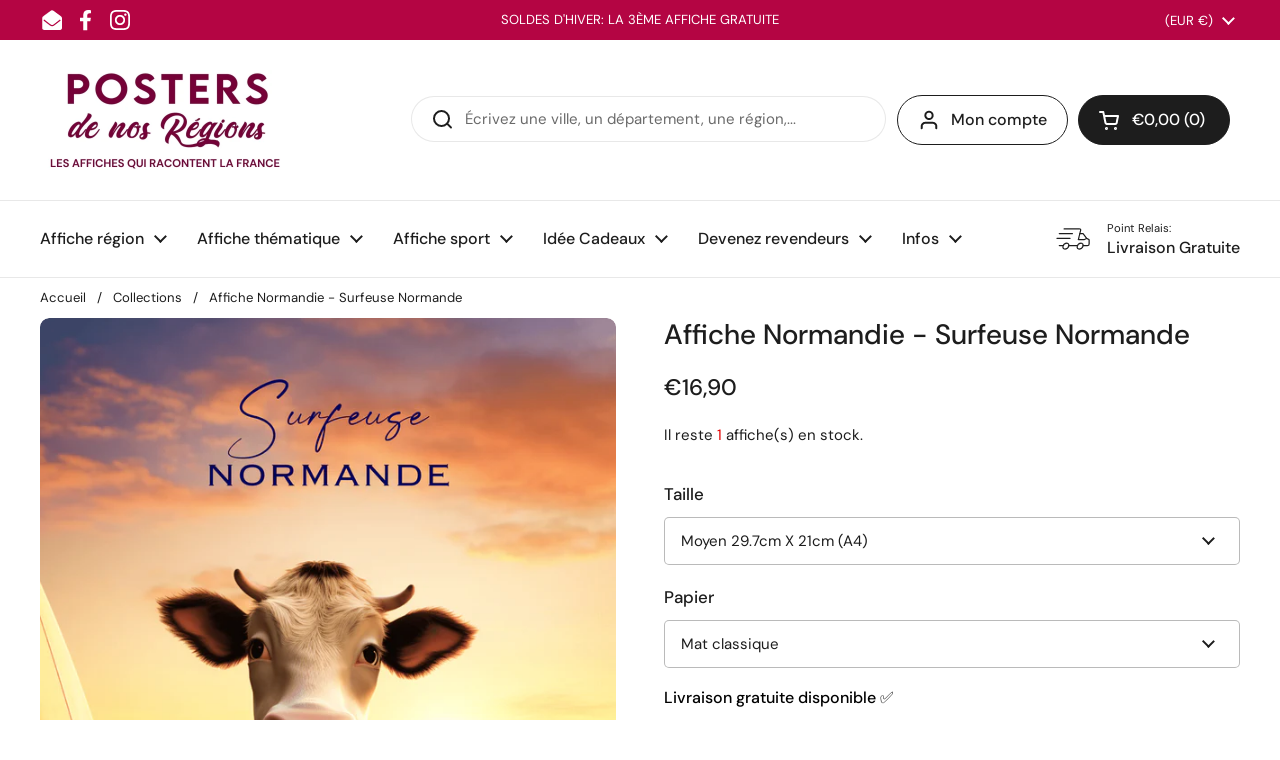

--- FILE ---
content_type: text/html; charset=utf-8
request_url: https://postersdenosregions.fr/products/surfeuse-normande
body_size: 65215
content:
<!doctype html><html class="no-js" lang="fr" dir="ltr">
  <script type="text/javascript">
    (function(c,l,a,r,i,t,y){
        c[a]=c[a]||function(){(c[a].q=c[a].q||[]).push(arguments)};
        t=l.createElement(r);t.async=1;t.src="https://www.clarity.ms/tag/"+i;
        y=l.getElementsByTagName(r)[0];y.parentNode.insertBefore(t,y);
    })(window, document, "clarity", "script", "r8m6uhny33");
</script>
<head>


  <!-- Google tag (gtag.js) -->
<script async src="https://www.googletagmanager.com/gtag/js?id=AW-16447629240"></script>
<script>
  window.dataLayer = window.dataLayer || [];
  function gtag(){dataLayer.push(arguments);}
  gtag('js', new Date());

  gtag('config', 'AW-16447629240');
</script>

  
                



	<meta charset="utf-8">
  <meta http-equiv="X-UA-Compatible" content="IE=edge,chrome=1">
  <meta name="viewport" content="width=device-width, initial-scale=1.0, height=device-height, minimum-scale=1.0"><link rel="shortcut icon" href="//postersdenosregions.fr/cdn/shop/files/Capture_d_ecran_2024-04-22_a_15.47.07.png?crop=center&height=48&v=1713848469&width=48" type="image/png" /><title>Affiche Normandie - Surfeuse Normande &ndash; Posters de nos régions
</title><meta name="description" content="Affiche Granville - Illustration humoristique d&#39;une vache avec une planche de surf à Granville. Idéal pour une décoration pleine d&#39;humour et de charme normand.">

<meta property="og:site_name" content="Posters de nos régions">
<meta property="og:url" content="https://postersdenosregions.fr/products/surfeuse-normande">
<meta property="og:title" content="Affiche Normandie - Surfeuse Normande">
<meta property="og:type" content="product">
<meta property="og:description" content="Affiche Granville - Illustration humoristique d&#39;une vache avec une planche de surf à Granville. Idéal pour une décoration pleine d&#39;humour et de charme normand."><meta property="og:image" content="http://postersdenosregions.fr/cdn/shop/files/SurfeuseSciotot_0_00_00_00.png?v=1704873408">
  <meta property="og:image:secure_url" content="https://postersdenosregions.fr/cdn/shop/files/SurfeuseSciotot_0_00_00_00.png?v=1704873408">
  <meta property="og:image:width" content="1500">
  <meta property="og:image:height" content="2250"><meta property="og:price:amount" content="16,90">
  <meta property="og:price:currency" content="EUR"><meta name="twitter:card" content="summary_large_image">
<meta name="twitter:title" content="Affiche Normandie - Surfeuse Normande">
<meta name="twitter:description" content="Affiche Granville - Illustration humoristique d&#39;une vache avec une planche de surf à Granville. Idéal pour une décoration pleine d&#39;humour et de charme normand."><script type="application/ld+json">
  [
    {
      "@context": "https://schema.org",
      "@type": "WebSite",
      "name": "Posters de nos régions",
      "url": "https:\/\/postersdenosregions.fr"
    },
    {
      "@context": "https://schema.org",
      "@type": "Organization",
      "name": "Posters de nos régions",
      "url": "https:\/\/postersdenosregions.fr"
    }
  ]
</script>

<script type="application/ld+json">
{
  "@context": "http://schema.org",
  "@type": "BreadcrumbList",
  "itemListElement": [
    {
      "@type": "ListItem",
      "position": 1,
      "name": "Accueil",
      "item": "https://postersdenosregions.fr"
    },{
        "@type": "ListItem",
        "position": 2,
        "name": "Affiche Normandie - Surfeuse Normande",
        "item": "https://postersdenosregions.fr/products/surfeuse-normande"
      }]
}
</script><script type="application/ld+json">
  {
    "@context": "http://schema.org",
    "@type": "Product",
    "name": "Affiche Normandie - Surfeuse Normande",
    "url": "https:\/\/postersdenosregions.fr\/products\/surfeuse-normande",
    "offers": [{
          "@type" : "Offer","sku": "51879684006257","availability" : "http://schema.org/InStock",
          "price" : 16.9,
          "priceCurrency" : "EUR",
          "url" : "https:\/\/postersdenosregions.fr\/products\/surfeuse-normande?variant=47646951506257"
        },
{
          "@type" : "Offer","sku": "51879684139025","availability" : "http://schema.org/InStock",
          "price" : 19.8,
          "priceCurrency" : "EUR",
          "url" : "https:\/\/postersdenosregions.fr\/products\/surfeuse-normande?variant=47646951539025"
        },
{
          "@type" : "Offer","sku": "51879684271793","availability" : "http://schema.org/InStock",
          "price" : 19.9,
          "priceCurrency" : "EUR",
          "url" : "https:\/\/postersdenosregions.fr\/products\/surfeuse-normande?variant=47646951571793"
        },
{
          "@type" : "Offer","sku": "51879684304561","availability" : "http://schema.org/InStock",
          "price" : 22.8,
          "priceCurrency" : "EUR",
          "url" : "https:\/\/postersdenosregions.fr\/products\/surfeuse-normande?variant=47646951604561"
        },
{
          "@type" : "Offer","sku": "51879684437329","availability" : "http://schema.org/InStock",
          "price" : 29.9,
          "priceCurrency" : "EUR",
          "url" : "https:\/\/postersdenosregions.fr\/products\/surfeuse-normande?variant=47646951637329"
        },
{
          "@type" : "Offer","sku": "51879684570097","availability" : "http://schema.org/InStock",
          "price" : 32.8,
          "priceCurrency" : "EUR",
          "url" : "https:\/\/postersdenosregions.fr\/products\/surfeuse-normande?variant=47646951670097"
        }
],
    "brand": {
      "@type": "Brand",
      "name": "LaMouetteDeCherbourg"
    },
    "description": "Découvrez notre affiche intitulée \"Surfeuse Normande\".Cette illustration humoristique met en scène une vache avec une planche de surf sur une plage de Granville, en Normandie. Le poster capture avec légèreté et dérision cette scène insolite, reflétant l'esprit fantaisiste et décalé de la région. Cette image drôle et originale ajoutera une touche de bonne humeur et de dérision à votre décoration intérieure.Caractéristiques de l'affiche\nTailles Disponibles: Moyen 29,7cm x 21cm, Grand 42cm x 29,7cm, Très Grand 59,4cm x 42cm\nTypes de Papier: Mat Classique ou Premium Papier Poster Épais (+2.90€)\nÉpaisseur du papier: A4 et A3 - 250g\/m² (standard), 350g\/m² (premium); A2 - 160g\/m² (standard), 200g\/m² (premium)\nFabrication artisanale\nImpression Française: Fabriqué à Paris\nLabellisée Imprim'Vert: Respectant des normes éco-responsables strictes\nDélais de livraison\nLivraison standard en 7 jours\nLivraison express en 2 jours ouvrés (hors samedi et dimanche)\nHistoire de l'afficheCette affiche humoristique \"Surfeuse Normande\" met en lumière une vache avec une planche de surf sur une plage de Granville, capturant avec malice et légèreté l'esprit fantaisiste et décontracté de la ville en Normandie. Parfait pour ceux qui apprécient l'humour décalé et les illustrations originales, ce poster apportera une ambiance joviale et inventive à votre intérieur.",
    "category": "","aggregateRating": {
        "@type": "AggregateRating",
        "ratingValue": "5.0",
        "reviewCount": "2",
        "worstRating": "1.0",
        "bestRating": "5.0"
      },"sku": "51879684006257",
    "image": {
      "@type": "ImageObject",
      "url": "https:\/\/postersdenosregions.fr\/cdn\/shop\/files\/SurfeuseSciotot_0_00_00_00.png?v=1704873408",
      "image": "https:\/\/postersdenosregions.fr\/cdn\/shop\/files\/SurfeuseSciotot_0_00_00_00.png?v=1704873408",
      "name": "Affiche Normandie - Surfeuse Normande",
      "width": "1500",
      "height": "2250"
    }
  }
  </script><link rel="canonical" href="https://postersdenosregions.fr/products/surfeuse-normande">

  <link rel="preconnect" href="https://cdn.shopify.com"><link rel="preconnect" href="https://fonts.shopifycdn.com" crossorigin><link href="//postersdenosregions.fr/cdn/shop/t/7/assets/theme.css?v=177337658351032075551713796886" as="style" rel="preload"><link href="//postersdenosregions.fr/cdn/shop/t/7/assets/section-header.css?v=133762657217502932151713796886" as="style" rel="preload"><link href="//postersdenosregions.fr/cdn/shop/t/7/assets/section-main-product.css?v=83986284464836138391713796886" as="style" rel="preload"><link rel="preload" as="image" href="//postersdenosregions.fr/cdn/shop/files/SurfeuseSciotot_0_00_00_00.png?v=1704873408&width=480" imagesrcset="//postersdenosregions.fr/cdn/shop/files/SurfeuseSciotot_0_00_00_00.png?v=1704873408&width=240 240w,//postersdenosregions.fr/cdn/shop/files/SurfeuseSciotot_0_00_00_00.png?v=1704873408&width=360 360w,//postersdenosregions.fr/cdn/shop/files/SurfeuseSciotot_0_00_00_00.png?v=1704873408&width=420 420w,//postersdenosregions.fr/cdn/shop/files/SurfeuseSciotot_0_00_00_00.png?v=1704873408&width=480 480w,//postersdenosregions.fr/cdn/shop/files/SurfeuseSciotot_0_00_00_00.png?v=1704873408&width=640 640w,//postersdenosregions.fr/cdn/shop/files/SurfeuseSciotot_0_00_00_00.png?v=1704873408&width=840 840w,//postersdenosregions.fr/cdn/shop/files/SurfeuseSciotot_0_00_00_00.png?v=1704873408&width=1080 1080w,//postersdenosregions.fr/cdn/shop/files/SurfeuseSciotot_0_00_00_00.png?v=1704873408&width=1280 1280w" imagesizes="(max-width: 767px) calc(100vw - 20px), (max-width: 1360px) 50vw, 620px"><link rel="preload" href="//postersdenosregions.fr/cdn/fonts/dm_sans/dmsans_n5.8a0f1984c77eb7186ceb87c4da2173ff65eb012e.woff2" as="font" type="font/woff2" crossorigin><link rel="preload" href="//postersdenosregions.fr/cdn/fonts/dm_sans/dmsans_n4.ec80bd4dd7e1a334c969c265873491ae56018d72.woff2" as="font" type="font/woff2" crossorigin><style type="text/css">
@font-face {
  font-family: "DM Sans";
  font-weight: 500;
  font-style: normal;
  font-display: swap;
  src: url("//postersdenosregions.fr/cdn/fonts/dm_sans/dmsans_n5.8a0f1984c77eb7186ceb87c4da2173ff65eb012e.woff2") format("woff2"),
       url("//postersdenosregions.fr/cdn/fonts/dm_sans/dmsans_n5.9ad2e755a89e15b3d6c53259daad5fc9609888e6.woff") format("woff");
}
@font-face {
  font-family: "DM Sans";
  font-weight: 400;
  font-style: normal;
  font-display: swap;
  src: url("//postersdenosregions.fr/cdn/fonts/dm_sans/dmsans_n4.ec80bd4dd7e1a334c969c265873491ae56018d72.woff2") format("woff2"),
       url("//postersdenosregions.fr/cdn/fonts/dm_sans/dmsans_n4.87bdd914d8a61247b911147ae68e754d695c58a6.woff") format("woff");
}
@font-face {
  font-family: "DM Sans";
  font-weight: 500;
  font-style: normal;
  font-display: swap;
  src: url("//postersdenosregions.fr/cdn/fonts/dm_sans/dmsans_n5.8a0f1984c77eb7186ceb87c4da2173ff65eb012e.woff2") format("woff2"),
       url("//postersdenosregions.fr/cdn/fonts/dm_sans/dmsans_n5.9ad2e755a89e15b3d6c53259daad5fc9609888e6.woff") format("woff");
}
@font-face {
  font-family: "DM Sans";
  font-weight: 400;
  font-style: italic;
  font-display: swap;
  src: url("//postersdenosregions.fr/cdn/fonts/dm_sans/dmsans_i4.b8fe05e69ee95d5a53155c346957d8cbf5081c1a.woff2") format("woff2"),
       url("//postersdenosregions.fr/cdn/fonts/dm_sans/dmsans_i4.403fe28ee2ea63e142575c0aa47684d65f8c23a0.woff") format("woff");
}




</style>
<style type="text/css">

  :root {

    /* Direction */
    --direction: ltr;

    /* Font variables */

    --font-stack-headings: "DM Sans", sans-serif;
    --font-weight-headings: 500;
    --font-style-headings: normal;

    --font-stack-body: "DM Sans", sans-serif;
    --font-weight-body: 400;--font-weight-body-bold: 500;--font-style-body: normal;--font-weight-buttons: var(--font-weight-body-bold);--font-weight-menu: var(--font-weight-body-bold);--base-headings-size: 40;
    --base-headings-line: 1.2;
    --base-body-size: 15;
    --base-body-line: 1.5;

    --base-menu-size: 16;

    /* Color variables */

    --color-background-header: #ffffff;
    --color-secondary-background-header: rgba(29, 29, 29, 0.08);
    --color-opacity-background-header: rgba(255, 255, 255, 0);
    --color-text-header: #1d1d1d;
    --color-foreground-header: #fff;
    --color-accent-header: #000000;
    --color-foreground-accent-header: #fff;
    --color-borders-header: rgba(29, 29, 29, 0.1);

    --color-background-main: #ffffff;
    --color-secondary-background-main: rgba(29, 29, 29, 0.08);
    --color-third-background-main: rgba(29, 29, 29, 0.04);
    --color-fourth-background-main: rgba(29, 29, 29, 0.02);
    --color-opacity-background-main: rgba(255, 255, 255, 0);
    --color-text-main: #1d1d1d;
    --color-foreground-main: #fff;
    --color-secondary-text-main: rgba(29, 29, 29, 0.62);
    --color-accent-main: #000000;
    --color-foreground-accent-main: #fff;
    --color-borders-main: rgba(29, 29, 29, 0.15);

    --color-background-cards: #ffffff;
    --color-gradient-cards: ;
    --color-text-cards: #1d1d1d;
    --color-foreground-cards: #fff;
    --color-secondary-text-cards: rgba(29, 29, 29, 0.6);
    --color-accent-cards: #000000;
    --color-foreground-accent-cards: #fff;
    --color-borders-cards: #e1e1e1;

    --color-background-footer: #ffffff;
    --color-text-footer: #000000;
    --color-accent-footer: #298556;
    --color-borders-footer: rgba(0, 0, 0, 0.15);

    --color-borders-forms-primary: rgba(29, 29, 29, 0.3);
    --color-borders-forms-secondary: rgba(29, 29, 29, 0.6);

    /* Borders */

    --border-width-cards: 0px;
    --border-radius-cards: 9px;
    --border-width-buttons: 1px;
    --border-radius-buttons: 30px;
    --border-width-forms: 1px;
    --border-radius-forms: 5px;

    /* Shadows */
    --shadow-x-cards: -1px;
    --shadow-y-cards: 0px;
    --shadow-blur-cards: 0px;
    --color-shadow-cards: rgba(0,0,0,0);
    --shadow-x-buttons: 0px;
    --shadow-y-buttons: 0px;
    --shadow-blur-buttons: 0px;
    --color-shadow-buttons: rgba(0,0,0,0);

    /* Layout */

    --grid-gap-original-base: 24px;
    --container-vertical-space-base: 50px;
    --image-fit-padding: 2%;

  }

  .facets__summary, #main select, .sidebar select, .modal-content select {
    background-image: url('data:image/svg+xml;utf8,<svg width="13" height="8" fill="none" xmlns="http://www.w3.org/2000/svg"><path d="M1.414.086 7.9 6.57 6.485 7.985 0 1.5 1.414.086Z" fill="%231d1d1d"/><path d="M12.985 1.515 6.5 8 5.085 6.586 11.571.101l1.414 1.414Z" fill="%231d1d1d"/></svg>');
  }

  .card .star-rating__stars {
    background-image: url('data:image/svg+xml;utf8,<svg width="20" height="13" viewBox="0 0 14 13" fill="none" xmlns="http://www.w3.org/2000/svg"><path d="m7 0 1.572 4.837h5.085l-4.114 2.99 1.572 4.836L7 9.673l-4.114 2.99 1.571-4.837-4.114-2.99h5.085L7 0Z" stroke="%231d1d1d" stroke-width="1"/></svg>');
  }
  .card .star-rating__stars-active {
    background-image: url('data:image/svg+xml;utf8,<svg width="20" height="13" viewBox="0 0 14 13" fill="none" xmlns="http://www.w3.org/2000/svg"><path d="m7 0 1.572 4.837h5.085l-4.114 2.99 1.572 4.836L7 9.673l-4.114 2.99 1.571-4.837-4.114-2.99h5.085L7 0Z" fill="%231d1d1d" stroke-width="0"/></svg>');
  }

  .star-rating__stars {
    background-image: url('data:image/svg+xml;utf8,<svg width="20" height="13" viewBox="0 0 14 13" fill="none" xmlns="http://www.w3.org/2000/svg"><path d="m7 0 1.572 4.837h5.085l-4.114 2.99 1.572 4.836L7 9.673l-4.114 2.99 1.571-4.837-4.114-2.99h5.085L7 0Z" stroke="%231d1d1d" stroke-width="1"/></svg>');
  }
  .star-rating__stars-active {
    background-image: url('data:image/svg+xml;utf8,<svg width="20" height="13" viewBox="0 0 14 13" fill="none" xmlns="http://www.w3.org/2000/svg"><path d="m7 0 1.572 4.837h5.085l-4.114 2.99 1.572 4.836L7 9.673l-4.114 2.99 1.571-4.837-4.114-2.99h5.085L7 0Z" fill="%231d1d1d" stroke-width="0"/></svg>');
  }

  .product-item {}</style>

<style id="root-height">
  :root {
    --window-height: 100vh;
  }
</style><link href="//postersdenosregions.fr/cdn/shop/t/7/assets/theme.css?v=177337658351032075551713796886" rel="stylesheet" type="text/css" media="all" />

	<script>window.performance && window.performance.mark && window.performance.mark('shopify.content_for_header.start');</script><meta name="google-site-verification" content="UVeyYQw1p9vq8SqjnFBQszqFcRZa6FzIOVqWTqlpdLM">
<meta id="shopify-digital-wallet" name="shopify-digital-wallet" content="/75399692625/digital_wallets/dialog">
<meta name="shopify-checkout-api-token" content="8719446255b17150c61b6ad8649b4ac8">
<meta id="in-context-paypal-metadata" data-shop-id="75399692625" data-venmo-supported="false" data-environment="production" data-locale="fr_FR" data-paypal-v4="true" data-currency="EUR">
<link rel="alternate" type="application/json+oembed" href="https://postersdenosregions.fr/products/surfeuse-normande.oembed">
<script async="async" src="/checkouts/internal/preloads.js?locale=fr-FR"></script>
<script id="apple-pay-shop-capabilities" type="application/json">{"shopId":75399692625,"countryCode":"FR","currencyCode":"EUR","merchantCapabilities":["supports3DS"],"merchantId":"gid:\/\/shopify\/Shop\/75399692625","merchantName":"Posters de nos régions","requiredBillingContactFields":["postalAddress","email","phone"],"requiredShippingContactFields":["postalAddress","email","phone"],"shippingType":"shipping","supportedNetworks":["visa","masterCard","amex","maestro"],"total":{"type":"pending","label":"Posters de nos régions","amount":"1.00"},"shopifyPaymentsEnabled":true,"supportsSubscriptions":true}</script>
<script id="shopify-features" type="application/json">{"accessToken":"8719446255b17150c61b6ad8649b4ac8","betas":["rich-media-storefront-analytics"],"domain":"postersdenosregions.fr","predictiveSearch":true,"shopId":75399692625,"locale":"fr"}</script>
<script>var Shopify = Shopify || {};
Shopify.shop = "lamouettedecherbourg.myshopify.com";
Shopify.locale = "fr";
Shopify.currency = {"active":"EUR","rate":"1.0"};
Shopify.country = "FR";
Shopify.theme = {"name":"Local","id":162409414993,"schema_name":"Local","schema_version":"2.3.2","theme_store_id":1651,"role":"main"};
Shopify.theme.handle = "null";
Shopify.theme.style = {"id":null,"handle":null};
Shopify.cdnHost = "postersdenosregions.fr/cdn";
Shopify.routes = Shopify.routes || {};
Shopify.routes.root = "/";</script>
<script type="module">!function(o){(o.Shopify=o.Shopify||{}).modules=!0}(window);</script>
<script>!function(o){function n(){var o=[];function n(){o.push(Array.prototype.slice.apply(arguments))}return n.q=o,n}var t=o.Shopify=o.Shopify||{};t.loadFeatures=n(),t.autoloadFeatures=n()}(window);</script>
<script id="shop-js-analytics" type="application/json">{"pageType":"product"}</script>
<script defer="defer" async type="module" src="//postersdenosregions.fr/cdn/shopifycloud/shop-js/modules/v2/client.init-shop-cart-sync_XvpUV7qp.fr.esm.js"></script>
<script defer="defer" async type="module" src="//postersdenosregions.fr/cdn/shopifycloud/shop-js/modules/v2/chunk.common_C2xzKNNs.esm.js"></script>
<script type="module">
  await import("//postersdenosregions.fr/cdn/shopifycloud/shop-js/modules/v2/client.init-shop-cart-sync_XvpUV7qp.fr.esm.js");
await import("//postersdenosregions.fr/cdn/shopifycloud/shop-js/modules/v2/chunk.common_C2xzKNNs.esm.js");

  window.Shopify.SignInWithShop?.initShopCartSync?.({"fedCMEnabled":true,"windoidEnabled":true});

</script>
<script>(function() {
  var isLoaded = false;
  function asyncLoad() {
    if (isLoaded) return;
    isLoaded = true;
    var urls = ["\/\/cdn.shopify.com\/proxy\/4a9d29c38179c4186ac99d58dfe1bd176686247a64052bf1984eff5e381798cc\/static.cdn.printful.com\/static\/js\/external\/shopify-product-customizer.js?v=0.28\u0026shop=lamouettedecherbourg.myshopify.com\u0026sp-cache-control=cHVibGljLCBtYXgtYWdlPTkwMA","https:\/\/cdn.hextom.com\/js\/eventpromotionbar.js?shop=lamouettedecherbourg.myshopify.com","https:\/\/reconvert-cdn.com\/assets\/js\/reconvert_script_tags.mini.js?scid=N1EwcW85cmdnSFdRSVNubkVtV3dEQT09\u0026shop=lamouettedecherbourg.myshopify.com","https:\/\/trust.conversionbear.com\/script?app=trust_badge\u0026shop=lamouettedecherbourg.myshopify.com"];
    for (var i = 0; i < urls.length; i++) {
      var s = document.createElement('script');
      s.type = 'text/javascript';
      s.async = true;
      s.src = urls[i];
      var x = document.getElementsByTagName('script')[0];
      x.parentNode.insertBefore(s, x);
    }
  };
  if(window.attachEvent) {
    window.attachEvent('onload', asyncLoad);
  } else {
    window.addEventListener('load', asyncLoad, false);
  }
})();</script>
<script id="__st">var __st={"a":75399692625,"offset":3600,"reqid":"81460cf9-a66a-41e6-a664-386cb825363c-1768744781","pageurl":"postersdenosregions.fr\/products\/surfeuse-normande","u":"bb7b616868fd","p":"product","rtyp":"product","rid":8849656021329};</script>
<script>window.ShopifyPaypalV4VisibilityTracking = true;</script>
<script id="captcha-bootstrap">!function(){'use strict';const t='contact',e='account',n='new_comment',o=[[t,t],['blogs',n],['comments',n],[t,'customer']],c=[[e,'customer_login'],[e,'guest_login'],[e,'recover_customer_password'],[e,'create_customer']],r=t=>t.map((([t,e])=>`form[action*='/${t}']:not([data-nocaptcha='true']) input[name='form_type'][value='${e}']`)).join(','),a=t=>()=>t?[...document.querySelectorAll(t)].map((t=>t.form)):[];function s(){const t=[...o],e=r(t);return a(e)}const i='password',u='form_key',d=['recaptcha-v3-token','g-recaptcha-response','h-captcha-response',i],f=()=>{try{return window.sessionStorage}catch{return}},m='__shopify_v',_=t=>t.elements[u];function p(t,e,n=!1){try{const o=window.sessionStorage,c=JSON.parse(o.getItem(e)),{data:r}=function(t){const{data:e,action:n}=t;return t[m]||n?{data:e,action:n}:{data:t,action:n}}(c);for(const[e,n]of Object.entries(r))t.elements[e]&&(t.elements[e].value=n);n&&o.removeItem(e)}catch(o){console.error('form repopulation failed',{error:o})}}const l='form_type',E='cptcha';function T(t){t.dataset[E]=!0}const w=window,h=w.document,L='Shopify',v='ce_forms',y='captcha';let A=!1;((t,e)=>{const n=(g='f06e6c50-85a8-45c8-87d0-21a2b65856fe',I='https://cdn.shopify.com/shopifycloud/storefront-forms-hcaptcha/ce_storefront_forms_captcha_hcaptcha.v1.5.2.iife.js',D={infoText:'Protégé par hCaptcha',privacyText:'Confidentialité',termsText:'Conditions'},(t,e,n)=>{const o=w[L][v],c=o.bindForm;if(c)return c(t,g,e,D).then(n);var r;o.q.push([[t,g,e,D],n]),r=I,A||(h.body.append(Object.assign(h.createElement('script'),{id:'captcha-provider',async:!0,src:r})),A=!0)});var g,I,D;w[L]=w[L]||{},w[L][v]=w[L][v]||{},w[L][v].q=[],w[L][y]=w[L][y]||{},w[L][y].protect=function(t,e){n(t,void 0,e),T(t)},Object.freeze(w[L][y]),function(t,e,n,w,h,L){const[v,y,A,g]=function(t,e,n){const i=e?o:[],u=t?c:[],d=[...i,...u],f=r(d),m=r(i),_=r(d.filter((([t,e])=>n.includes(e))));return[a(f),a(m),a(_),s()]}(w,h,L),I=t=>{const e=t.target;return e instanceof HTMLFormElement?e:e&&e.form},D=t=>v().includes(t);t.addEventListener('submit',(t=>{const e=I(t);if(!e)return;const n=D(e)&&!e.dataset.hcaptchaBound&&!e.dataset.recaptchaBound,o=_(e),c=g().includes(e)&&(!o||!o.value);(n||c)&&t.preventDefault(),c&&!n&&(function(t){try{if(!f())return;!function(t){const e=f();if(!e)return;const n=_(t);if(!n)return;const o=n.value;o&&e.removeItem(o)}(t);const e=Array.from(Array(32),(()=>Math.random().toString(36)[2])).join('');!function(t,e){_(t)||t.append(Object.assign(document.createElement('input'),{type:'hidden',name:u})),t.elements[u].value=e}(t,e),function(t,e){const n=f();if(!n)return;const o=[...t.querySelectorAll(`input[type='${i}']`)].map((({name:t})=>t)),c=[...d,...o],r={};for(const[a,s]of new FormData(t).entries())c.includes(a)||(r[a]=s);n.setItem(e,JSON.stringify({[m]:1,action:t.action,data:r}))}(t,e)}catch(e){console.error('failed to persist form',e)}}(e),e.submit())}));const S=(t,e)=>{t&&!t.dataset[E]&&(n(t,e.some((e=>e===t))),T(t))};for(const o of['focusin','change'])t.addEventListener(o,(t=>{const e=I(t);D(e)&&S(e,y())}));const B=e.get('form_key'),M=e.get(l),P=B&&M;t.addEventListener('DOMContentLoaded',(()=>{const t=y();if(P)for(const e of t)e.elements[l].value===M&&p(e,B);[...new Set([...A(),...v().filter((t=>'true'===t.dataset.shopifyCaptcha))])].forEach((e=>S(e,t)))}))}(h,new URLSearchParams(w.location.search),n,t,e,['guest_login'])})(!0,!0)}();</script>
<script integrity="sha256-4kQ18oKyAcykRKYeNunJcIwy7WH5gtpwJnB7kiuLZ1E=" data-source-attribution="shopify.loadfeatures" defer="defer" src="//postersdenosregions.fr/cdn/shopifycloud/storefront/assets/storefront/load_feature-a0a9edcb.js" crossorigin="anonymous"></script>
<script data-source-attribution="shopify.dynamic_checkout.dynamic.init">var Shopify=Shopify||{};Shopify.PaymentButton=Shopify.PaymentButton||{isStorefrontPortableWallets:!0,init:function(){window.Shopify.PaymentButton.init=function(){};var t=document.createElement("script");t.src="https://postersdenosregions.fr/cdn/shopifycloud/portable-wallets/latest/portable-wallets.fr.js",t.type="module",document.head.appendChild(t)}};
</script>
<script data-source-attribution="shopify.dynamic_checkout.buyer_consent">
  function portableWalletsHideBuyerConsent(e){var t=document.getElementById("shopify-buyer-consent"),n=document.getElementById("shopify-subscription-policy-button");t&&n&&(t.classList.add("hidden"),t.setAttribute("aria-hidden","true"),n.removeEventListener("click",e))}function portableWalletsShowBuyerConsent(e){var t=document.getElementById("shopify-buyer-consent"),n=document.getElementById("shopify-subscription-policy-button");t&&n&&(t.classList.remove("hidden"),t.removeAttribute("aria-hidden"),n.addEventListener("click",e))}window.Shopify?.PaymentButton&&(window.Shopify.PaymentButton.hideBuyerConsent=portableWalletsHideBuyerConsent,window.Shopify.PaymentButton.showBuyerConsent=portableWalletsShowBuyerConsent);
</script>
<script>
  function portableWalletsCleanup(e){e&&e.src&&console.error("Failed to load portable wallets script "+e.src);var t=document.querySelectorAll("shopify-accelerated-checkout .shopify-payment-button__skeleton, shopify-accelerated-checkout-cart .wallet-cart-button__skeleton"),e=document.getElementById("shopify-buyer-consent");for(let e=0;e<t.length;e++)t[e].remove();e&&e.remove()}function portableWalletsNotLoadedAsModule(e){e instanceof ErrorEvent&&"string"==typeof e.message&&e.message.includes("import.meta")&&"string"==typeof e.filename&&e.filename.includes("portable-wallets")&&(window.removeEventListener("error",portableWalletsNotLoadedAsModule),window.Shopify.PaymentButton.failedToLoad=e,"loading"===document.readyState?document.addEventListener("DOMContentLoaded",window.Shopify.PaymentButton.init):window.Shopify.PaymentButton.init())}window.addEventListener("error",portableWalletsNotLoadedAsModule);
</script>

<script type="module" src="https://postersdenosregions.fr/cdn/shopifycloud/portable-wallets/latest/portable-wallets.fr.js" onError="portableWalletsCleanup(this)" crossorigin="anonymous"></script>
<script nomodule>
  document.addEventListener("DOMContentLoaded", portableWalletsCleanup);
</script>

<script id='scb4127' type='text/javascript' async='' src='https://postersdenosregions.fr/cdn/shopifycloud/privacy-banner/storefront-banner.js'></script><link id="shopify-accelerated-checkout-styles" rel="stylesheet" media="screen" href="https://postersdenosregions.fr/cdn/shopifycloud/portable-wallets/latest/accelerated-checkout-backwards-compat.css" crossorigin="anonymous">
<style id="shopify-accelerated-checkout-cart">
        #shopify-buyer-consent {
  margin-top: 1em;
  display: inline-block;
  width: 100%;
}

#shopify-buyer-consent.hidden {
  display: none;
}

#shopify-subscription-policy-button {
  background: none;
  border: none;
  padding: 0;
  text-decoration: underline;
  font-size: inherit;
  cursor: pointer;
}

#shopify-subscription-policy-button::before {
  box-shadow: none;
}

      </style>

<script>window.performance && window.performance.mark && window.performance.mark('shopify.content_for_header.end');</script>

  <script>
    const rbi = [];
    const ribSetSize = (img) => {
      if ( img.offsetWidth / img.dataset.ratio < img.offsetHeight ) {
        img.setAttribute('sizes', `${Math.ceil(img.offsetHeight * img.dataset.ratio)}px`);
      } else {
        img.setAttribute('sizes', `${Math.ceil(img.offsetWidth)}px`);
      }
    }
    const debounce = (fn, wait) => {
      let t;
      return (...args) => {
        clearTimeout(t);
        t = setTimeout(() => fn.apply(this, args), wait);
      };
    }
    window.KEYCODES = {
      TAB: 9,
      ESC: 27,
      DOWN: 40,
      RIGHT: 39,
      UP: 38,
      LEFT: 37,
      RETURN: 13
    };
    window.addEventListener('resize', debounce(()=>{
      for ( let img of rbi ) {
        ribSetSize(img);
      }
    }, 250));
  </script><noscript>
    <link rel="stylesheet" href="//postersdenosregions.fr/cdn/shop/t/7/assets/theme-noscript.css?v=143499523122431679711713796886">
  </noscript>

<!-- BEGIN app block: shopify://apps/rt-page-speed-booster/blocks/app-embed/4a6fa896-93b0-4e15-9d32-c2311aca53bb --><script>
  window.roarJs = window.roarJs || {};
  roarJs.QuicklinkConfig = {
    metafields: {
      shop: "lamouettedecherbourg.myshopify.com",
      settings: {"customized":{"enabled":"0","option":"intensity","intensity":"150"},"mobile":{"enabled":"0","option":"intensity","intensity":"150"}},
      moneyFormat: "€{{amount_with_comma_separator}}"
    }
  }
</script>
<script src='https://cdn.shopify.com/extensions/019b6b0f-4023-7492-aa67-5410b9565fa4/booster-2/assets/quicklink.js' defer></script>


<!-- END app block --><!-- BEGIN app block: shopify://apps/powerful-form-builder/blocks/app-embed/e4bcb1eb-35b2-42e6-bc37-bfe0e1542c9d --><script type="text/javascript" hs-ignore data-cookieconsent="ignore">
  var Globo = Globo || {};
  var globoFormbuilderRecaptchaInit = function(){};
  var globoFormbuilderHcaptchaInit = function(){};
  window.Globo.FormBuilder = window.Globo.FormBuilder || {};
  window.Globo.FormBuilder.shop = {"configuration":{"money_format":"€{{amount_with_comma_separator}}"},"pricing":{"features":{"bulkOrderForm":true,"cartForm":true,"fileUpload":30,"removeCopyright":true,"restrictedEmailDomains":false,"metrics":true}},"settings":{"copyright":"Powered by <a href=\"https://globosoftware.net\" target=\"_blank\">Globo</a> <a href=\"https://apps.shopify.com/form-builder-contact-form\" target=\"_blank\">Contact Form</a>","hideWaterMark":false,"reCaptcha":{"recaptchaType":"v2","siteKey":false,"languageCode":"en"},"hCaptcha":{"siteKey":false},"scrollTop":false,"customCssCode":"","customCssEnabled":false,"additionalColumns":[]},"encryption_form_id":1,"url":"https://app.powerfulform.com/","CDN_URL":"https://dxo9oalx9qc1s.cloudfront.net"};

  if(window.Globo.FormBuilder.shop.settings.customCssEnabled && window.Globo.FormBuilder.shop.settings.customCssCode){
    const customStyle = document.createElement('style');
    customStyle.type = 'text/css';
    customStyle.innerHTML = window.Globo.FormBuilder.shop.settings.customCssCode;
    document.head.appendChild(customStyle);
  }

  window.Globo.FormBuilder.forms = [];
    
      
      
      
      window.Globo.FormBuilder.forms[99550] = {"99550":{"elements":[{"id":"group-1","type":"group","label":"Page 1","description":"","elements":[{"id":"text","type":"text","label":{"en":"First Name","vi":"Your Name","fr":"Prénom"},"placeholder":{"en":"","fr":"Prénom"},"description":null,"hideLabel":false,"required":true,"columnWidth":50},{"id":"text-3","type":"text","label":{"en":"Last Name","vi":"Your Name","fr":"Nom"},"placeholder":{"en":"","fr":"Nom"},"description":null,"hideLabel":false,"required":true,"columnWidth":50,"conditionalField":false},{"id":"text-4","type":"text","label":{"fr":"Nom de la structure \/ boutique","en":"Nom de la structure \/ boutique"},"placeholder":{"fr":"Nom de la structure \/ boutique","en":"Nom de la structure \/ boutique"},"description":"","limitCharacters":false,"characters":100,"hideLabel":false,"keepPositionLabel":false,"columnWidth":50,"displayDisjunctive":false,"required":true,"conditionalField":false},{"id":"email","type":"email","label":"Email","placeholder":{"en":"","fr":"Email"},"description":null,"hideLabel":false,"required":true,"columnWidth":50,"conditionalField":false},{"id":"phone-1","type":"phone","label":{"en":"Phone Number","vi":"Phone","fr":"Téléphone"},"placeholder":{"fr":"Téléphone","en":"Téléphone"},"description":"","validatePhone":true,"onlyShowFlag":false,"defaultCountryCode":"auto","limitCharacters":false,"characters":100,"hideLabel":false,"keepPositionLabel":false,"columnWidth":50,"displayType":"show","displayDisjunctive":false,"conditionalField":false},{"id":"select-3","type":"select","label":{"en":"How did you hear about us?","fr":"Votre type de structure \/ boutique:"},"placeholder":{"fr":"Votre type de structure \/ boutique:","en":"Votre type de structure \/ boutique:"},"options":[{"label":{"en":"Word of Mouth","fr":"Boutique souvenir"},"value":"Boutique souvenir"},{"label":{"en":"Sales Person","fr":"Office de tourisme"},"value":"Office de tourisme"},{"label":{"en":"Customer","fr":"Hotellerie \/ Restauration"},"value":"Hotellerie \/ Restauration"},{"label":{"en":"Email","fr":"Concept Store"},"value":"Concept Store"},{"label":{"en":"Social Media","fr":"Marché physique"},"value":"Marché physique"},{"label":{"en":"Google","fr":"Autre"},"value":"Autre"}],"defaultOption":"","description":"","hideLabel":false,"keepPositionLabel":false,"columnWidth":50,"displayType":"show","displayDisjunctive":false,"conditionalField":false,"required":false},{"id":"textarea-1","type":"textarea","label":{"fr":"Quelle(s) collection(s) de visuels vous intéresse ?","en":"Quelle(s) collection(s) de visuels vous intéresse ?"},"placeholder":{"fr":"Quelle(s) collection(s) de visuels vous intéresse ?","en":"Quelle(s) collection(s) de visuels vous intéresse ?"},"description":{"fr":"Découvrez les collections sur le site","en":"Découvrez les collections sur le site"},"limitCharacters":false,"characters":100,"hideLabel":false,"keepPositionLabel":false,"columnWidth":100,"displayType":"show","displayDisjunctive":false,"conditionalField":false},{"id":"checkbox-1","type":"checkbox","label":{"fr":"Je suis intéressé par","en":"Je suis intéressé par"},"options":[{"label":{"fr":"Affiches","en":"Affiches"},"value":"Affiches"},{"label":{"fr":"Cartes Postales","en":"Cartes Postales"},"value":"Cartes Postales"},{"label":{"fr":"Magnets","en":"Magnets"},"value":"Magnets","description":"Option 3"},{"label":{"fr":"Présentoirs (gratuit)","en":"Présentoirs (gratuit)"},"value":"Présentoirs (gratuit)","description":"Option 4"}],"defaultOptions":"","otherOptionLabel":"Other","otherOptionPlaceholder":"Enter other option","hideLabel":false,"keepPositionLabel":false,"inlineOption":100,"columnWidth":50,"displayType":"show","displayDisjunctive":false,"conditionalField":false},{"id":"text-1","type":"text","label":{"fr":"Souhaitez-vous la création de visuel sur mesure?","en":"Souhaitez-vous la création de visuel sur mesure?"},"placeholder":{"fr":"Souhaitez-vous la création de visuel sur mesure?","en":"Souhaitez-vous la création de visuel sur mesure?"},"description":{"fr":"Option gratuite","en":"Option gratuite"},"limitCharacters":false,"characters":100,"hideLabel":false,"keepPositionLabel":false,"columnWidth":50,"displayType":"show","displayDisjunctive":false,"conditionalField":false},{"id":"select-1","type":"select","label":{"en":"How did you hear about us?","fr":"Où avez-vous entendu parler de nous ?"},"placeholder":{"fr":"Où avez-vous entendu parler de nous ?","en":"Où avez-vous entendu parler de nous ?"},"options":[{"label":{"en":"Word of Mouth","fr":"Par Facebook"},"value":"Par Facebook"},{"label":{"en":"Sales Person","fr":"Par Instagram"},"value":"Par Instagram"},{"label":{"en":"Customer","fr":"Par bouche à oreille"},"value":"Par bouche à oreille"},{"label":{"en":"Email","fr":"Directement sur votre site"},"value":"Directement sur votre site"},{"label":{"en":"Social Media","fr":"Par une autre boutique partnaire"},"value":"Par une autre boutique partnaire"},{"label":{"en":"Google","fr":"Autre"},"value":"Autre"}],"defaultOption":"","description":"","hideLabel":false,"keepPositionLabel":false,"columnWidth":50,"displayType":"show","displayDisjunctive":false,"conditionalField":false,"required":false},{"id":"select-2","type":"select","label":{"en":"How did you hear about us?","fr":"Je préfère être contacté"},"placeholder":{"fr":"Je préfère être contacté","en":"Je préfère être contacté"},"options":[{"label":{"en":"Word of Mouth","fr":"Par mail"},"value":"Par mail"},{"label":{"en":"Sales Person","fr":"Par téléphone"},"value":"Par téléphone"}],"defaultOption":"","description":"","hideLabel":false,"keepPositionLabel":false,"columnWidth":50,"displayType":"show","displayDisjunctive":false,"conditionalField":false,"required":false}]}],"errorMessage":{"required":"{{ label | capitalize }} is required","minSelections":"Please choose at least {{ min_selections }} options","maxSelections":"Please choose at maximum of {{ max_selections }} options","exactlySelections":"Please choose exactly {{ exact_selections }} options","minProductSelections":"Please choose at least {{ min_selections }} products","maxProductSelections":"Please choose a maximum of {{ max_selections }} products","minProductQuantities":"Please choose a quantity of at least {{ min_quantities }} products","maxProductQuantities":"Please choose a quantity of no more than {{ max_quantities }} products","minEachProductQuantities":"Choose quantity of product {{product_name}} of at least {{min_quantities}}","maxEachProductQuantities":"Choose quantity of product {{product_name}} of at most {{max_quantities}}","invalid":"Invalid","invalidName":"Invalid name","invalidEmail":"Email address is invalid","restrictedEmailDomain":"This email domain is restricted","invalidURL":"Invalid url","invalidPhone":"Invalid phone","invalidNumber":"Invalid number","invalidPassword":"Invalid password","confirmPasswordNotMatch":"Confirmed password doesn't match","customerAlreadyExists":"Customer already exists","keyAlreadyExists":"Data already exists","fileSizeLimit":"File size limit","fileNotAllowed":"File not allowed","requiredCaptcha":"Required captcha","requiredProducts":"Please select product","limitQuantity":"The number of products left in stock has been exceeded","shopifyInvalidPhone":"phone - Enter a valid phone number to use this delivery method","shopifyPhoneHasAlready":"phone - Phone has already been taken","shopifyInvalidProvice":"addresses.province - is not valid","otherError":"Something went wrong, please try again","limitNumberOfSubmissions":"Form submission limit reached"},"appearance":{"layout":"boxed","theme_design":true,"width":600,"style":"flat_rounded","mainColor":"rgba(0,0,0,1)","floatingIcon":"\u003csvg aria-hidden=\"true\" focusable=\"false\" data-prefix=\"far\" data-icon=\"envelope\" class=\"svg-inline--fa fa-envelope fa-w-16\" role=\"img\" xmlns=\"http:\/\/www.w3.org\/2000\/svg\" viewBox=\"0 0 512 512\"\u003e\u003cpath fill=\"currentColor\" d=\"M464 64H48C21.49 64 0 85.49 0 112v288c0 26.51 21.49 48 48 48h416c26.51 0 48-21.49 48-48V112c0-26.51-21.49-48-48-48zm0 48v40.805c-22.422 18.259-58.168 46.651-134.587 106.49-16.841 13.247-50.201 45.072-73.413 44.701-23.208.375-56.579-31.459-73.413-44.701C106.18 199.465 70.425 171.067 48 152.805V112h416zM48 400V214.398c22.914 18.251 55.409 43.862 104.938 82.646 21.857 17.205 60.134 55.186 103.062 54.955 42.717.231 80.509-37.199 103.053-54.947 49.528-38.783 82.032-64.401 104.947-82.653V400H48z\"\u003e\u003c\/path\u003e\u003c\/svg\u003e","floatingText":null,"displayOnAllPage":false,"formType":"normalForm","background":"color","backgroundColor":"#fff","descriptionColor":"#6c757d","headingColor":"#000","labelColor":"#000","optionColor":"#000","paragraphBackground":"#fff","paragraphColor":"#000","font":{"family":"Assistant","variant":"300"},"colorScheme":{"solidButton":{"red":0,"green":0,"blue":0,"alpha":1},"solidButtonLabel":{"red":255,"green":255,"blue":255},"text":{"red":0,"green":0,"blue":0},"outlineButton":{"red":0,"green":0,"blue":0,"alpha":1},"background":{"red":255,"green":255,"blue":255}},"imageLayout":"none"},"afterSubmit":{"action":"clearForm","title":{"fr":"Merci !","en":"Merci !"},"message":{"fr":"\u003cp\u003eNous allons revenir au plus vite vers vous. \u003c\/p\u003e","en":"\u003cp\u003eNous allons revenir au plus vite vers vous. \u003c\/p\u003e"},"redirectUrl":null},"footer":{"description":null,"previousText":"Previous","nextText":"Next","submitText":{"fr":"Recevoir le catalogue (attention, il arrive parfois dans les spams)","en":"Recevoir le catalogue (attention, il arrive parfois dans les spams)"},"submitAlignment":"left"},"header":{"active":true,"title":{"en":"Wholesale Application","fr":"Débloquer les tarifs revendeurs"},"description":{"en":"\u003cp\u003eSubmit your information and we'll get back to you shortly.\u003c\/p\u003e","fr":"\u003cp\u003eRéductions jusqu'à 80%\u003c\/p\u003e\u003cp\u003eVisuels sur mesure gratuit\u003c\/p\u003e\u003cp\u003eProduits à forte marge \u003c\/p\u003e"},"headerAlignment":"center"},"isStepByStepForm":true,"publish":{"requiredLogin":false,"requiredLoginMessage":"Please \u003ca href='\/account\/login' title='login'\u003elogin\u003c\/a\u003e to continue"},"reCaptcha":{"enable":false},"html":"\n\u003cdiv class=\"globo-form boxed-form globo-form-id-99550 \" data-locale=\"fr\" \u003e\n\n\u003cstyle\u003e\n\n\n    \n        \n        @import url('https:\/\/fonts.googleapis.com\/css?family=Assistant:ital,wght@0,300');\n    \n\n    :root .globo-form-app[data-id=\"99550\"]{\n        \n        --gfb-color-solidButton: 0,0,0;\n        --gfb-color-solidButtonColor: rgb(var(--gfb-color-solidButton));\n        --gfb-color-solidButtonLabel: 255,255,255;\n        --gfb-color-solidButtonLabelColor: rgb(var(--gfb-color-solidButtonLabel));\n        --gfb-color-text: 0,0,0;\n        --gfb-color-textColor: rgb(var(--gfb-color-text));\n        --gfb-color-outlineButton: 0,0,0;\n        --gfb-color-outlineButtonColor: rgb(var(--gfb-color-outlineButton));\n        --gfb-color-background: 255,255,255;\n        --gfb-color-backgroundColor: rgb(var(--gfb-color-background));\n        \n        --gfb-main-color: rgba(0,0,0,1);\n        --gfb-primary-color: var(--gfb-color-solidButtonColor, var(--gfb-main-color));\n        --gfb-primary-text-color: var(--gfb-color-solidButtonLabelColor, #FFF);\n        --gfb-form-width: 600px;\n        --gfb-font-family: inherit;\n        --gfb-font-style: inherit;\n        --gfb--image: 40%;\n        --gfb-image-ratio-draft: var(--gfb--image);\n        --gfb-image-ratio: var(--gfb-image-ratio-draft);\n        \n        \n        --gfb-font-family: \"Assistant\";\n        --gfb-font-weight: 300;\n        --gfb-font-style: normal;\n        \n        --gfb-bg-temp-color: #FFF;\n        --gfb-bg-position: ;\n        \n            --gfb-bg-temp-color: #fff;\n        \n        --gfb-bg-color: var(--gfb-color-backgroundColor, var(--gfb-bg-temp-color));\n        \n    }\n    \n.globo-form-id-99550 .globo-form-app{\n    max-width: 600px;\n    width: -webkit-fill-available;\n    \n    background-color: var(--gfb-bg-color);\n    \n    \n}\n\n.globo-form-id-99550 .globo-form-app .globo-heading{\n    color: var(--gfb-color-textColor, #000)\n}\n\n\n.globo-form-id-99550 .globo-form-app .header {\n    text-align:center;\n}\n\n\n.globo-form-id-99550 .globo-form-app .globo-description,\n.globo-form-id-99550 .globo-form-app .header .globo-description{\n    --gfb-color-description: rgba(var(--gfb-color-text), 0.8);\n    color: var(--gfb-color-description, #6c757d);\n}\n.globo-form-id-99550 .globo-form-app .globo-label,\n.globo-form-id-99550 .globo-form-app .globo-form-control label.globo-label,\n.globo-form-id-99550 .globo-form-app .globo-form-control label.globo-label span.label-content{\n    color: var(--gfb-color-textColor, #000);\n    text-align: left;\n}\n.globo-form-id-99550 .globo-form-app .globo-label.globo-position-label{\n    height: 20px !important;\n}\n.globo-form-id-99550 .globo-form-app .globo-form-control .help-text.globo-description,\n.globo-form-id-99550 .globo-form-app .globo-form-control span.globo-description{\n    --gfb-color-description: rgba(var(--gfb-color-text), 0.8);\n    color: var(--gfb-color-description, #6c757d);\n}\n.globo-form-id-99550 .globo-form-app .globo-form-control .checkbox-wrapper .globo-option,\n.globo-form-id-99550 .globo-form-app .globo-form-control .radio-wrapper .globo-option\n{\n    color: var(--gfb-color-textColor, #000);\n}\n.globo-form-id-99550 .globo-form-app .footer,\n.globo-form-id-99550 .globo-form-app .gfb__footer{\n    text-align:left;\n}\n.globo-form-id-99550 .globo-form-app .footer button,\n.globo-form-id-99550 .globo-form-app .gfb__footer button{\n    border:1px solid var(--gfb-primary-color);\n    \n}\n.globo-form-id-99550 .globo-form-app .footer button.submit,\n.globo-form-id-99550 .globo-form-app .gfb__footer button.submit\n.globo-form-id-99550 .globo-form-app .footer button.checkout,\n.globo-form-id-99550 .globo-form-app .gfb__footer button.checkout,\n.globo-form-id-99550 .globo-form-app .footer button.action.loading .spinner,\n.globo-form-id-99550 .globo-form-app .gfb__footer button.action.loading .spinner{\n    background-color: var(--gfb-primary-color);\n    color : #ffffff;\n}\n.globo-form-id-99550 .globo-form-app .globo-form-control .star-rating\u003efieldset:not(:checked)\u003elabel:before {\n    content: url('data:image\/svg+xml; utf8, \u003csvg aria-hidden=\"true\" focusable=\"false\" data-prefix=\"far\" data-icon=\"star\" class=\"svg-inline--fa fa-star fa-w-18\" role=\"img\" xmlns=\"http:\/\/www.w3.org\/2000\/svg\" viewBox=\"0 0 576 512\"\u003e\u003cpath fill=\"rgba(0,0,0,1)\" d=\"M528.1 171.5L382 150.2 316.7 17.8c-11.7-23.6-45.6-23.9-57.4 0L194 150.2 47.9 171.5c-26.2 3.8-36.7 36.1-17.7 54.6l105.7 103-25 145.5c-4.5 26.3 23.2 46 46.4 33.7L288 439.6l130.7 68.7c23.2 12.2 50.9-7.4 46.4-33.7l-25-145.5 105.7-103c19-18.5 8.5-50.8-17.7-54.6zM388.6 312.3l23.7 138.4L288 385.4l-124.3 65.3 23.7-138.4-100.6-98 139-20.2 62.2-126 62.2 126 139 20.2-100.6 98z\"\u003e\u003c\/path\u003e\u003c\/svg\u003e');\n}\n.globo-form-id-99550 .globo-form-app .globo-form-control .star-rating\u003efieldset\u003einput:checked ~ label:before {\n    content: url('data:image\/svg+xml; utf8, \u003csvg aria-hidden=\"true\" focusable=\"false\" data-prefix=\"fas\" data-icon=\"star\" class=\"svg-inline--fa fa-star fa-w-18\" role=\"img\" xmlns=\"http:\/\/www.w3.org\/2000\/svg\" viewBox=\"0 0 576 512\"\u003e\u003cpath fill=\"rgba(0,0,0,1)\" d=\"M259.3 17.8L194 150.2 47.9 171.5c-26.2 3.8-36.7 36.1-17.7 54.6l105.7 103-25 145.5c-4.5 26.3 23.2 46 46.4 33.7L288 439.6l130.7 68.7c23.2 12.2 50.9-7.4 46.4-33.7l-25-145.5 105.7-103c19-18.5 8.5-50.8-17.7-54.6L382 150.2 316.7 17.8c-11.7-23.6-45.6-23.9-57.4 0z\"\u003e\u003c\/path\u003e\u003c\/svg\u003e');\n}\n.globo-form-id-99550 .globo-form-app .globo-form-control .star-rating\u003efieldset:not(:checked)\u003elabel:hover:before,\n.globo-form-id-99550 .globo-form-app .globo-form-control .star-rating\u003efieldset:not(:checked)\u003elabel:hover ~ label:before{\n    content : url('data:image\/svg+xml; utf8, \u003csvg aria-hidden=\"true\" focusable=\"false\" data-prefix=\"fas\" data-icon=\"star\" class=\"svg-inline--fa fa-star fa-w-18\" role=\"img\" xmlns=\"http:\/\/www.w3.org\/2000\/svg\" viewBox=\"0 0 576 512\"\u003e\u003cpath fill=\"rgba(0,0,0,1)\" d=\"M259.3 17.8L194 150.2 47.9 171.5c-26.2 3.8-36.7 36.1-17.7 54.6l105.7 103-25 145.5c-4.5 26.3 23.2 46 46.4 33.7L288 439.6l130.7 68.7c23.2 12.2 50.9-7.4 46.4-33.7l-25-145.5 105.7-103c19-18.5 8.5-50.8-17.7-54.6L382 150.2 316.7 17.8c-11.7-23.6-45.6-23.9-57.4 0z\"\u003e\u003c\/path\u003e\u003c\/svg\u003e')\n}\n.globo-form-id-99550 .globo-form-app .globo-form-control .checkbox-wrapper .checkbox-input:checked ~ .checkbox-label:before {\n    border-color: var(--gfb-primary-color);\n    box-shadow: 0 4px 6px rgba(50,50,93,0.11), 0 1px 3px rgba(0,0,0,0.08);\n    background-color: var(--gfb-primary-color);\n}\n.globo-form-id-99550 .globo-form-app .step.-completed .step__number,\n.globo-form-id-99550 .globo-form-app .line.-progress,\n.globo-form-id-99550 .globo-form-app .line.-start{\n    background-color: var(--gfb-primary-color);\n}\n.globo-form-id-99550 .globo-form-app .checkmark__check,\n.globo-form-id-99550 .globo-form-app .checkmark__circle{\n    stroke: var(--gfb-primary-color);\n}\n.globo-form-id-99550 .floating-button{\n    background-color: var(--gfb-primary-color);\n}\n.globo-form-id-99550 .globo-form-app .globo-form-control .checkbox-wrapper .checkbox-input ~ .checkbox-label:before,\n.globo-form-app .globo-form-control .radio-wrapper .radio-input ~ .radio-label:after{\n    border-color : var(--gfb-primary-color);\n}\n.globo-form-id-99550 .flatpickr-day.selected, \n.globo-form-id-99550 .flatpickr-day.startRange, \n.globo-form-id-99550 .flatpickr-day.endRange, \n.globo-form-id-99550 .flatpickr-day.selected.inRange, \n.globo-form-id-99550 .flatpickr-day.startRange.inRange, \n.globo-form-id-99550 .flatpickr-day.endRange.inRange, \n.globo-form-id-99550 .flatpickr-day.selected:focus, \n.globo-form-id-99550 .flatpickr-day.startRange:focus, \n.globo-form-id-99550 .flatpickr-day.endRange:focus, \n.globo-form-id-99550 .flatpickr-day.selected:hover, \n.globo-form-id-99550 .flatpickr-day.startRange:hover, \n.globo-form-id-99550 .flatpickr-day.endRange:hover, \n.globo-form-id-99550 .flatpickr-day.selected.prevMonthDay, \n.globo-form-id-99550 .flatpickr-day.startRange.prevMonthDay, \n.globo-form-id-99550 .flatpickr-day.endRange.prevMonthDay, \n.globo-form-id-99550 .flatpickr-day.selected.nextMonthDay, \n.globo-form-id-99550 .flatpickr-day.startRange.nextMonthDay, \n.globo-form-id-99550 .flatpickr-day.endRange.nextMonthDay {\n    background: var(--gfb-primary-color);\n    border-color: var(--gfb-primary-color);\n}\n.globo-form-id-99550 .globo-paragraph {\n    background: #fff;\n    color: var(--gfb-color-textColor, #000);\n    width: 100%!important;\n}\n\n[dir=\"rtl\"] .globo-form-app .header .title,\n[dir=\"rtl\"] .globo-form-app .header .description,\n[dir=\"rtl\"] .globo-form-id-99550 .globo-form-app .globo-heading,\n[dir=\"rtl\"] .globo-form-id-99550 .globo-form-app .globo-label,\n[dir=\"rtl\"] .globo-form-id-99550 .globo-form-app .globo-form-control label.globo-label,\n[dir=\"rtl\"] .globo-form-id-99550 .globo-form-app .globo-form-control label.globo-label span.label-content{\n    text-align: right;\n}\n\n[dir=\"rtl\"] .globo-form-app .line {\n    left: unset;\n    right: 50%;\n}\n\n[dir=\"rtl\"] .globo-form-id-99550 .globo-form-app .line.-start {\n    left: unset;    \n    right: 0%;\n}\n\n\u003c\/style\u003e\n\n\n\n\n\u003cdiv class=\"globo-form-app boxed-layout gfb-style-flat_rounded  gfb-font-size-medium\" data-id=99550\u003e\n    \n    \u003cdiv class=\"header dismiss hidden\" onclick=\"Globo.FormBuilder.closeModalForm(this)\"\u003e\n        \u003csvg width=20 height=20 viewBox=\"0 0 20 20\" class=\"\" focusable=\"false\" aria-hidden=\"true\"\u003e\u003cpath d=\"M11.414 10l4.293-4.293a.999.999 0 1 0-1.414-1.414L10 8.586 5.707 4.293a.999.999 0 1 0-1.414 1.414L8.586 10l-4.293 4.293a.999.999 0 1 0 1.414 1.414L10 11.414l4.293 4.293a.997.997 0 0 0 1.414 0 .999.999 0 0 0 0-1.414L11.414 10z\" fill-rule=\"evenodd\"\u003e\u003c\/path\u003e\u003c\/svg\u003e\n    \u003c\/div\u003e\n    \u003cform class=\"g-container\" novalidate action=\"https:\/\/app.powerfulform.com\/api\/front\/form\/99550\/send\" method=\"POST\" enctype=\"multipart\/form-data\" data-id=99550\u003e\n        \n            \n            \u003cdiv class=\"header\" data-path=\"header\"\u003e\n                \u003ch3 class=\"title globo-heading\"\u003eDébloquer les tarifs revendeurs\u003c\/h3\u003e\n                \n                \u003cdiv class=\"description globo-description\"\u003e\u003cp\u003eRéductions jusqu'à 80%\u003c\/p\u003e\u003cp\u003eVisuels sur mesure gratuit\u003c\/p\u003e\u003cp\u003eProduits à forte marge \u003c\/p\u003e\u003c\/div\u003e\n                \n            \u003c\/div\u003e\n            \n        \n        \n            \u003cdiv class=\"globo-formbuilder-wizard\" data-id=99550\u003e\n                \u003cdiv class=\"wizard__content\"\u003e\n                    \u003cheader class=\"wizard__header\"\u003e\n                        \u003cdiv class=\"wizard__steps\"\u003e\n                        \u003cnav class=\"steps hidden\"\u003e\n                            \n                            \n                                \n                            \n                            \n                                \n                                    \n                                    \n                                    \n                                    \n                                    \u003cdiv class=\"step last \" data-element-id=\"group-1\"  data-step=\"0\" \u003e\n                                        \u003cdiv class=\"step__content\"\u003e\n                                            \u003cp class=\"step__number\"\u003e\u003c\/p\u003e\n                                            \u003csvg class=\"checkmark\" xmlns=\"http:\/\/www.w3.org\/2000\/svg\" width=52 height=52 viewBox=\"0 0 52 52\"\u003e\n                                                \u003ccircle class=\"checkmark__circle\" cx=\"26\" cy=\"26\" r=\"25\" fill=\"none\"\/\u003e\n                                                \u003cpath class=\"checkmark__check\" fill=\"none\" d=\"M14.1 27.2l7.1 7.2 16.7-16.8\"\/\u003e\n                                            \u003c\/svg\u003e\n                                            \u003cdiv class=\"lines\"\u003e\n                                                \n                                                    \u003cdiv class=\"line -start\"\u003e\u003c\/div\u003e\n                                                \n                                                \u003cdiv class=\"line -background\"\u003e\n                                                \u003c\/div\u003e\n                                                \u003cdiv class=\"line -progress\"\u003e\n                                                \u003c\/div\u003e\n                                            \u003c\/div\u003e  \n                                        \u003c\/div\u003e\n                                    \u003c\/div\u003e\n                                \n                            \n                        \u003c\/nav\u003e\n                        \u003c\/div\u003e\n                    \u003c\/header\u003e\n                    \u003cdiv class=\"panels\"\u003e\n                        \n                            \n                            \n                            \n                            \n                                \u003cdiv class=\"panel \" data-element-id=\"group-1\" data-id=99550  data-step=\"0\" style=\"padding-top:0\"\u003e\n                                    \n                                            \n                                                \n                                                    \n\n\n\n\n\n\n\n\n\n\n\n\n\n\n\n\n    \n\n\n\n\n\n\n\n\n\n\n\u003cdiv class=\"globo-form-control layout-2-column \"  data-type='text' data-element-id='text'\u003e\n    \n    \n\n\n    \n        \n\u003clabel for=\"99550-text\" class=\"flat_rounded-label globo-label gfb__label-v2 \" data-label=\"Prénom\"\u003e\n    \u003cspan class=\"label-content\" data-label=\"Prénom\"\u003ePrénom\u003c\/span\u003e\n    \n        \u003cspan class=\"text-danger text-smaller\"\u003e *\u003c\/span\u003e\n    \n\u003c\/label\u003e\n\n    \n\n    \u003cdiv class=\"globo-form-input\"\u003e\n        \n        \n        \u003cinput type=\"text\"  data-type=\"text\" class=\"flat_rounded-input\" id=\"99550-text\" name=\"text\" placeholder=\"Prénom\" presence  \u003e\n    \u003c\/div\u003e\n    \n        \u003csmall class=\"help-text globo-description\"\u003e\u003c\/small\u003e\n    \n    \u003csmall class=\"messages\" id=\"99550-text-error\"\u003e\u003c\/small\u003e\n\u003c\/div\u003e\n\n\n\n\n                                                \n                                            \n                                                \n                                                    \n\n\n\n\n\n\n\n\n\n\n\n\n\n\n\n\n    \n\n\n\n\n\n\n\n\n\n\n\u003cdiv class=\"globo-form-control layout-2-column \"  data-type='text' data-element-id='text-3'\u003e\n    \n    \n\n\n    \n        \n\u003clabel for=\"99550-text-3\" class=\"flat_rounded-label globo-label gfb__label-v2 \" data-label=\"Nom\"\u003e\n    \u003cspan class=\"label-content\" data-label=\"Nom\"\u003eNom\u003c\/span\u003e\n    \n        \u003cspan class=\"text-danger text-smaller\"\u003e *\u003c\/span\u003e\n    \n\u003c\/label\u003e\n\n    \n\n    \u003cdiv class=\"globo-form-input\"\u003e\n        \n        \n        \u003cinput type=\"text\"  data-type=\"text\" class=\"flat_rounded-input\" id=\"99550-text-3\" name=\"text-3\" placeholder=\"Nom\" presence  \u003e\n    \u003c\/div\u003e\n    \n        \u003csmall class=\"help-text globo-description\"\u003e\u003c\/small\u003e\n    \n    \u003csmall class=\"messages\" id=\"99550-text-3-error\"\u003e\u003c\/small\u003e\n\u003c\/div\u003e\n\n\n\n\n                                                \n                                            \n                                                \n                                                    \n\n\n\n\n\n\n\n\n\n\n\n\n\n\n\n\n    \n\n\n\n\n\n\n\n\n\n\n\u003cdiv class=\"globo-form-control layout-2-column \"  data-type='text' data-element-id='text-4'\u003e\n    \n    \n\n\n    \n        \n\u003clabel for=\"99550-text-4\" class=\"flat_rounded-label globo-label gfb__label-v2 \" data-label=\"Nom de la structure \/ boutique\"\u003e\n    \u003cspan class=\"label-content\" data-label=\"Nom de la structure \/ boutique\"\u003eNom de la structure \/ boutique\u003c\/span\u003e\n    \n        \u003cspan class=\"text-danger text-smaller\"\u003e *\u003c\/span\u003e\n    \n\u003c\/label\u003e\n\n    \n\n    \u003cdiv class=\"globo-form-input\"\u003e\n        \n        \n        \u003cinput type=\"text\"  data-type=\"text\" class=\"flat_rounded-input\" id=\"99550-text-4\" name=\"text-4\" placeholder=\"Nom de la structure \/ boutique\" presence  \u003e\n    \u003c\/div\u003e\n    \n    \u003csmall class=\"messages\" id=\"99550-text-4-error\"\u003e\u003c\/small\u003e\n\u003c\/div\u003e\n\n\n\n\n                                                \n                                            \n                                                \n                                                    \n\n\n\n\n\n\n\n\n\n\n\n\n\n\n\n\n    \n\n\n\n\n\n\n\n\n\n\n\u003cdiv class=\"globo-form-control layout-2-column \"  data-type='email' data-element-id='email'\u003e\n    \n    \n\n\n    \n        \n\u003clabel for=\"99550-email\" class=\"flat_rounded-label globo-label gfb__label-v2 \" data-label=\"Email\"\u003e\n    \u003cspan class=\"label-content\" data-label=\"Email\"\u003eEmail\u003c\/span\u003e\n    \n        \u003cspan class=\"text-danger text-smaller\"\u003e *\u003c\/span\u003e\n    \n\u003c\/label\u003e\n\n    \n\n    \u003cdiv class=\"globo-form-input\"\u003e\n        \n        \n        \u003cinput type=\"text\"  data-type=\"email\" class=\"flat_rounded-input\" id=\"99550-email\" name=\"email\" placeholder=\"Email\" presence  \u003e\n    \u003c\/div\u003e\n    \n        \u003csmall class=\"help-text globo-description\"\u003e\u003c\/small\u003e\n    \n    \u003csmall class=\"messages\" id=\"99550-email-error\"\u003e\u003c\/small\u003e\n\u003c\/div\u003e\n\n\n\n                                                \n                                            \n                                                \n                                                    \n\n\n\n\n\n\n\n\n\n\n\n\n\n\n\n\n    \n\n\n\n\n\n\n\n\n\n\n\u003cdiv class=\"globo-form-control layout-2-column \"  data-type='phone' data-element-id='phone-1' data-intl-phone\u003e\n    \n    \n\n\n    \n        \n\u003clabel for=\"99550-phone-1\" class=\"flat_rounded-label globo-label gfb__label-v2 \" data-label=\"Téléphone\"\u003e\n    \u003cspan class=\"label-content\" data-label=\"Téléphone\"\u003eTéléphone\u003c\/span\u003e\n    \n        \u003cspan\u003e\u003c\/span\u003e\n    \n\u003c\/label\u003e\n\n    \n\n    \u003cdiv class=\"globo-form-input gfb__phone-placeholder\" input-placeholder=\"Téléphone\"\u003e\n        \n        \n        \u003cinput type=\"text\"  data-type=\"phone\" class=\"flat_rounded-input\" id=\"99550-phone-1\" name=\"phone-1\" placeholder=\"Téléphone\"   validate  default-country-code=\"auto\"\u003e\n    \u003c\/div\u003e\n    \n    \u003csmall class=\"messages\" id=\"99550-phone-1-error\"\u003e\u003c\/small\u003e\n\u003c\/div\u003e\n\n\n\n                                                \n                                            \n                                                \n                                                    \n\n\n\n\n\n\n\n\n\n\n\n\n\n\n\n\n    \n\n\n\n\n\n\n\n\n\n\n\u003cdiv class=\"globo-form-control layout-2-column \"  data-type='select' data-element-id='select-3' data-default-value=\"\" data-type=\"select\" \u003e\n    \n    \n\n\n    \n        \n\u003clabel for=\"99550-select-3\" class=\"flat_rounded-label globo-label gfb__label-v2 \" data-label=\"Votre type de structure \/ boutique:\"\u003e\n    \u003cspan class=\"label-content\" data-label=\"Votre type de structure \/ boutique:\"\u003eVotre type de structure \/ boutique:\u003c\/span\u003e\n    \n        \u003cspan\u003e\u003c\/span\u003e\n    \n\u003c\/label\u003e\n\n    \n\n    \n    \n    \u003cdiv class=\"globo-form-input\"\u003e\n        \n        \n        \u003cselect data-searchable=\"\" name=\"select-3\"  id=\"99550-select-3\" class=\"flat_rounded-input wide\" \u003e\n            \u003coption selected=\"selected\" value=\"\" disabled=\"disabled\"\u003eVotre type de structure \/ boutique:\u003c\/option\u003e\n            \n            \u003coption value=\"Boutique souvenir\" \u003eBoutique souvenir\u003c\/option\u003e\n            \n            \u003coption value=\"Office de tourisme\" \u003eOffice de tourisme\u003c\/option\u003e\n            \n            \u003coption value=\"Hotellerie \/ Restauration\" \u003eHotellerie \/ Restauration\u003c\/option\u003e\n            \n            \u003coption value=\"Concept Store\" \u003eConcept Store\u003c\/option\u003e\n            \n            \u003coption value=\"Marché physique\" \u003eMarché physique\u003c\/option\u003e\n            \n            \u003coption value=\"Autre\" \u003eAutre\u003c\/option\u003e\n            \n        \u003c\/select\u003e\n    \u003c\/div\u003e\n    \n    \u003csmall class=\"messages\" id=\"99550-select-3-error\"\u003e\u003c\/small\u003e\n\u003c\/div\u003e\n\n\n\n                                                \n                                            \n                                                \n                                                    \n\n\n\n\n\n\n\n\n\n\n\n\n\n\n\n\n    \n\n\n\n\n\n\n\n\n\n\n\u003cdiv class=\"globo-form-control layout-1-column \"  data-type='textarea' data-element-id='textarea-1'\u003e\n    \n    \n\n\n    \n        \n\u003clabel for=\"99550-textarea-1\" class=\"flat_rounded-label globo-label gfb__label-v2 \" data-label=\"Quelle(s) collection(s) de visuels vous intéresse ?\"\u003e\n    \u003cspan class=\"label-content\" data-label=\"Quelle(s) collection(s) de visuels vous intéresse ?\"\u003eQuelle(s) collection(s) de visuels vous intéresse ?\u003c\/span\u003e\n    \n        \u003cspan\u003e\u003c\/span\u003e\n    \n\u003c\/label\u003e\n\n    \n\n    \u003cdiv class=\"globo-form-input\"\u003e\n        \n        \u003ctextarea id=\"99550-textarea-1\"  data-type=\"textarea\" class=\"flat_rounded-input\" rows=\"3\" name=\"textarea-1\" placeholder=\"Quelle(s) collection(s) de visuels vous intéresse ?\"   \u003e\u003c\/textarea\u003e\n    \u003c\/div\u003e\n    \n        \u003csmall class=\"help-text globo-description\"\u003eDécouvrez les collections sur le site\u003c\/small\u003e\n    \n    \u003csmall class=\"messages\" id=\"99550-textarea-1-error\"\u003e\u003c\/small\u003e\n\u003c\/div\u003e\n\n\n\n                                                \n                                            \n                                                \n                                                    \n\n\n\n\n\n\n\n\n\n\n\n\n\n\n\n\n    \n\n\n\n\n\n\n\n\n\n\n\n\u003cdiv class=\"globo-form-control layout-2-column \"  data-type='checkbox' data-element-id='checkbox-1' data-default-value=\"\\\" data-type=\"checkbox\"\u003e\n    \u003clabel tabindex=\"0\" class=\"flat_rounded-label globo-label \" data-label=\"Je suis intéressé par\"\u003e\u003cspan class=\"label-content\" data-label=\"Je suis intéressé par\"\u003eJe suis intéressé par\u003c\/span\u003e\u003cspan\u003e\u003c\/span\u003e\u003c\/label\u003e\n    \n    \n    \u003cdiv class=\"globo-form-input\"\u003e\n        \u003cul class=\"flex-wrap\"\u003e\n            \n                \n                \n                    \n                \n                \u003cli class=\"globo-list-control option-1-column\"\u003e\n                    \u003cdiv class=\"checkbox-wrapper\"\u003e\n                        \u003cinput class=\"checkbox-input\"  id=\"99550-checkbox-1-Affiches-\" type=\"checkbox\" data-type=\"checkbox\" name=\"checkbox-1[]\"  value=\"Affiches\"  \u003e\n                        \u003clabel tabindex=\"0\" aria-label=\"Affiches\" class=\"checkbox-label globo-option\" for=\"99550-checkbox-1-Affiches-\"\u003eAffiches\u003c\/label\u003e\n                    \u003c\/div\u003e\n                \u003c\/li\u003e\n            \n                \n                \n                    \n                \n                \u003cli class=\"globo-list-control option-1-column\"\u003e\n                    \u003cdiv class=\"checkbox-wrapper\"\u003e\n                        \u003cinput class=\"checkbox-input\"  id=\"99550-checkbox-1-Cartes Postales-\" type=\"checkbox\" data-type=\"checkbox\" name=\"checkbox-1[]\"  value=\"Cartes Postales\"  \u003e\n                        \u003clabel tabindex=\"0\" aria-label=\"Cartes Postales\" class=\"checkbox-label globo-option\" for=\"99550-checkbox-1-Cartes Postales-\"\u003eCartes Postales\u003c\/label\u003e\n                    \u003c\/div\u003e\n                \u003c\/li\u003e\n            \n                \n                \n                    \n                \n                \u003cli class=\"globo-list-control option-1-column\"\u003e\n                    \u003cdiv class=\"checkbox-wrapper\"\u003e\n                        \u003cinput class=\"checkbox-input\"  id=\"99550-checkbox-1-Magnets-\" type=\"checkbox\" data-type=\"checkbox\" name=\"checkbox-1[]\"  value=\"Magnets\"  \u003e\n                        \u003clabel tabindex=\"0\" aria-label=\"Magnets\" class=\"checkbox-label globo-option\" for=\"99550-checkbox-1-Magnets-\"\u003eMagnets\u003c\/label\u003e\n                    \u003c\/div\u003e\n                \u003c\/li\u003e\n            \n                \n                \n                    \n                \n                \u003cli class=\"globo-list-control option-1-column\"\u003e\n                    \u003cdiv class=\"checkbox-wrapper\"\u003e\n                        \u003cinput class=\"checkbox-input\"  id=\"99550-checkbox-1-Présentoirs (gratuit)-\" type=\"checkbox\" data-type=\"checkbox\" name=\"checkbox-1[]\"  value=\"Présentoirs (gratuit)\"  \u003e\n                        \u003clabel tabindex=\"0\" aria-label=\"Présentoirs (gratuit)\" class=\"checkbox-label globo-option\" for=\"99550-checkbox-1-Présentoirs (gratuit)-\"\u003ePrésentoirs (gratuit)\u003c\/label\u003e\n                    \u003c\/div\u003e\n                \u003c\/li\u003e\n            \n            \n        \u003c\/ul\u003e\n    \u003c\/div\u003e\n    \u003csmall class=\"help-text globo-description\"\u003e\u003c\/small\u003e\n    \u003csmall class=\"messages\" id=\"99550-checkbox-1-error\"\u003e\u003c\/small\u003e\n\u003c\/div\u003e\n\n\n\n                                                \n                                            \n                                                \n                                                    \n\n\n\n\n\n\n\n\n\n\n\n\n\n\n\n\n    \n\n\n\n\n\n\n\n\n\n\n\u003cdiv class=\"globo-form-control layout-2-column \"  data-type='text' data-element-id='text-1'\u003e\n    \n    \n\n\n    \n        \n\u003clabel for=\"99550-text-1\" class=\"flat_rounded-label globo-label gfb__label-v2 \" data-label=\"Souhaitez-vous la création de visuel sur mesure?\"\u003e\n    \u003cspan class=\"label-content\" data-label=\"Souhaitez-vous la création de visuel sur mesure?\"\u003eSouhaitez-vous la création de visuel sur mesure?\u003c\/span\u003e\n    \n        \u003cspan\u003e\u003c\/span\u003e\n    \n\u003c\/label\u003e\n\n    \n\n    \u003cdiv class=\"globo-form-input\"\u003e\n        \n        \n        \u003cinput type=\"text\"  data-type=\"text\" class=\"flat_rounded-input\" id=\"99550-text-1\" name=\"text-1\" placeholder=\"Souhaitez-vous la création de visuel sur mesure?\"   \u003e\n    \u003c\/div\u003e\n    \n        \u003csmall class=\"help-text globo-description\"\u003eOption gratuite\u003c\/small\u003e\n    \n    \u003csmall class=\"messages\" id=\"99550-text-1-error\"\u003e\u003c\/small\u003e\n\u003c\/div\u003e\n\n\n\n\n                                                \n                                            \n                                                \n                                                    \n\n\n\n\n\n\n\n\n\n\n\n\n\n\n\n\n    \n\n\n\n\n\n\n\n\n\n\n\u003cdiv class=\"globo-form-control layout-2-column \"  data-type='select' data-element-id='select-1' data-default-value=\"\" data-type=\"select\" \u003e\n    \n    \n\n\n    \n        \n\u003clabel for=\"99550-select-1\" class=\"flat_rounded-label globo-label gfb__label-v2 \" data-label=\"Où avez-vous entendu parler de nous ?\"\u003e\n    \u003cspan class=\"label-content\" data-label=\"Où avez-vous entendu parler de nous ?\"\u003eOù avez-vous entendu parler de nous ?\u003c\/span\u003e\n    \n        \u003cspan\u003e\u003c\/span\u003e\n    \n\u003c\/label\u003e\n\n    \n\n    \n    \n    \u003cdiv class=\"globo-form-input\"\u003e\n        \n        \n        \u003cselect data-searchable=\"\" name=\"select-1\"  id=\"99550-select-1\" class=\"flat_rounded-input wide\" \u003e\n            \u003coption selected=\"selected\" value=\"\" disabled=\"disabled\"\u003eOù avez-vous entendu parler de nous ?\u003c\/option\u003e\n            \n            \u003coption value=\"Par Facebook\" \u003ePar Facebook\u003c\/option\u003e\n            \n            \u003coption value=\"Par Instagram\" \u003ePar Instagram\u003c\/option\u003e\n            \n            \u003coption value=\"Par bouche à oreille\" \u003ePar bouche à oreille\u003c\/option\u003e\n            \n            \u003coption value=\"Directement sur votre site\" \u003eDirectement sur votre site\u003c\/option\u003e\n            \n            \u003coption value=\"Par une autre boutique partnaire\" \u003ePar une autre boutique partnaire\u003c\/option\u003e\n            \n            \u003coption value=\"Autre\" \u003eAutre\u003c\/option\u003e\n            \n        \u003c\/select\u003e\n    \u003c\/div\u003e\n    \n    \u003csmall class=\"messages\" id=\"99550-select-1-error\"\u003e\u003c\/small\u003e\n\u003c\/div\u003e\n\n\n\n                                                \n                                            \n                                                \n                                                    \n\n\n\n\n\n\n\n\n\n\n\n\n\n\n\n\n    \n\n\n\n\n\n\n\n\n\n\n\u003cdiv class=\"globo-form-control layout-2-column \"  data-type='select' data-element-id='select-2' data-default-value=\"\" data-type=\"select\" \u003e\n    \n    \n\n\n    \n        \n\u003clabel for=\"99550-select-2\" class=\"flat_rounded-label globo-label gfb__label-v2 \" data-label=\"Je préfère être contacté\"\u003e\n    \u003cspan class=\"label-content\" data-label=\"Je préfère être contacté\"\u003eJe préfère être contacté\u003c\/span\u003e\n    \n        \u003cspan\u003e\u003c\/span\u003e\n    \n\u003c\/label\u003e\n\n    \n\n    \n    \n    \u003cdiv class=\"globo-form-input\"\u003e\n        \n        \n        \u003cselect data-searchable=\"\" name=\"select-2\"  id=\"99550-select-2\" class=\"flat_rounded-input wide\" \u003e\n            \u003coption selected=\"selected\" value=\"\" disabled=\"disabled\"\u003eJe préfère être contacté\u003c\/option\u003e\n            \n            \u003coption value=\"Par mail\" \u003ePar mail\u003c\/option\u003e\n            \n            \u003coption value=\"Par téléphone\" \u003ePar téléphone\u003c\/option\u003e\n            \n        \u003c\/select\u003e\n    \u003c\/div\u003e\n    \n    \u003csmall class=\"messages\" id=\"99550-select-2-error\"\u003e\u003c\/small\u003e\n\u003c\/div\u003e\n\n\n\n                                                \n                                            \n                                        \n                                    \n                                    \n                                        \n                                        \n                                    \n                                \u003c\/div\u003e\n                            \n                        \n                    \u003c\/div\u003e\n                    \u003cdiv class=\"message error\" data-other-error=\"Something went wrong, please try again\"\u003e\n                        \u003cdiv class=\"content\"\u003e\u003c\/div\u003e\n                        \u003cdiv class=\"dismiss\" onclick=\"Globo.FormBuilder.dismiss(this)\"\u003e\n                            \u003csvg width=20 height=20 viewBox=\"0 0 20 20\" class=\"\" focusable=\"false\" aria-hidden=\"true\"\u003e\u003cpath d=\"M11.414 10l4.293-4.293a.999.999 0 1 0-1.414-1.414L10 8.586 5.707 4.293a.999.999 0 1 0-1.414 1.414L8.586 10l-4.293 4.293a.999.999 0 1 0 1.414 1.414L10 11.414l4.293 4.293a.997.997 0 0 0 1.414 0 .999.999 0 0 0 0-1.414L11.414 10z\" fill-rule=\"evenodd\"\u003e\u003c\/path\u003e\u003c\/svg\u003e\n                        \u003c\/div\u003e\n                    \u003c\/div\u003e\n                    \n                        \n                        \n                        \u003cdiv class=\"message success\"\u003e\n                            \n                                \u003cdiv class=\"gfb__content-title\"\u003eMerci !\u003c\/div\u003e\n                            \n                            \u003cdiv class=\"gfb__discount-wrapper\" onclick=\"Globo.FormBuilder.handleCopyDiscountCode(this)\"\u003e\n                                \u003cdiv class=\"gfb__content-discount\"\u003e\n                                    \u003cspan class=\"gfb__discount-code\"\u003e\u003c\/span\u003e\n                                    \u003cdiv class=\"gfb__copy\"\u003e\n                                        \u003csvg xmlns=\"http:\/\/www.w3.org\/2000\/svg\" viewBox=\"0 0 448 512\"\u003e\u003cpath d=\"M384 336H192c-8.8 0-16-7.2-16-16V64c0-8.8 7.2-16 16-16l140.1 0L400 115.9V320c0 8.8-7.2 16-16 16zM192 384H384c35.3 0 64-28.7 64-64V115.9c0-12.7-5.1-24.9-14.1-33.9L366.1 14.1c-9-9-21.2-14.1-33.9-14.1H192c-35.3 0-64 28.7-64 64V320c0 35.3 28.7 64 64 64zM64 128c-35.3 0-64 28.7-64 64V448c0 35.3 28.7 64 64 64H256c35.3 0 64-28.7 64-64V416H272v32c0 8.8-7.2 16-16 16H64c-8.8 0-16-7.2-16-16V192c0-8.8 7.2-16 16-16H96V128H64z\"\/\u003e\u003c\/svg\u003e\n                                    \u003c\/div\u003e\n                                    \u003cdiv class=\"gfb__copied\"\u003e\n                                        \u003csvg xmlns=\"http:\/\/www.w3.org\/2000\/svg\" viewBox=\"0 0 448 512\"\u003e\u003cpath d=\"M438.6 105.4c12.5 12.5 12.5 32.8 0 45.3l-256 256c-12.5 12.5-32.8 12.5-45.3 0l-128-128c-12.5-12.5-12.5-32.8 0-45.3s32.8-12.5 45.3 0L160 338.7 393.4 105.4c12.5-12.5 32.8-12.5 45.3 0z\"\/\u003e\u003c\/svg\u003e\n                                    \u003c\/div\u003e        \n                                \u003c\/div\u003e\n                            \u003c\/div\u003e\n                            \u003cdiv class=\"content\"\u003e\u003cp\u003eNous allons revenir au plus vite vers vous. \u003c\/p\u003e\u003c\/div\u003e\n                            \u003cdiv class=\"dismiss\" onclick=\"Globo.FormBuilder.dismiss(this)\"\u003e\n                                \u003csvg width=20 height=20 width=20 height=20 viewBox=\"0 0 20 20\" class=\"\" focusable=\"false\" aria-hidden=\"true\"\u003e\u003cpath d=\"M11.414 10l4.293-4.293a.999.999 0 1 0-1.414-1.414L10 8.586 5.707 4.293a.999.999 0 1 0-1.414 1.414L8.586 10l-4.293 4.293a.999.999 0 1 0 1.414 1.414L10 11.414l4.293 4.293a.997.997 0 0 0 1.414 0 .999.999 0 0 0 0-1.414L11.414 10z\" fill-rule=\"evenodd\"\u003e\u003c\/path\u003e\u003c\/svg\u003e\n                            \u003c\/div\u003e\n                        \u003c\/div\u003e\n                        \n                        \n                    \n                    \u003cdiv class=\"gfb__footer wizard__footer\" data-path=\"footer\" \u003e\n                        \n                            \n                            \u003cdiv class=\"description globo-description\"\u003e\u003c\/div\u003e\n                            \n                        \n                        \u003cbutton type=\"button\" class=\"action previous hidden flat_rounded-button\"\u003ePrevious\u003c\/button\u003e\n                        \u003cbutton type=\"button\" class=\"action next submit flat_rounded-button\" data-submitting-text=\"\" data-submit-text='\u003cspan class=\"spinner\"\u003e\u003c\/span\u003eRecevoir le catalogue (attention, il arrive parfois dans les spams)' data-next-text=\"Next\" \u003e\u003cspan class=\"spinner\"\u003e\u003c\/span\u003eNext\u003c\/button\u003e\n                        \n                        \u003cp class=\"wizard__congrats-message\"\u003e\u003c\/p\u003e\n                    \u003c\/div\u003e\n                \u003c\/div\u003e\n            \u003c\/div\u003e\n        \n        \u003cinput type=\"hidden\" value=\"\" name=\"customer[id]\"\u003e\n        \u003cinput type=\"hidden\" value=\"\" name=\"customer[email]\"\u003e\n        \u003cinput type=\"hidden\" value=\"\" name=\"customer[name]\"\u003e\n        \u003cinput type=\"hidden\" value=\"\" name=\"page[title]\"\u003e\n        \u003cinput type=\"hidden\" value=\"\" name=\"page[href]\"\u003e\n        \u003cinput type=\"hidden\" value=\"\" name=\"_keyLabel\"\u003e\n    \u003c\/form\u003e\n    \n    \n    \u003cdiv class=\"message success\"\u003e\n        \n            \u003cdiv class=\"gfb__content-title\"\u003eMerci !\u003c\/div\u003e\n        \n        \u003cdiv class=\"gfb__discount-wrapper\" onclick=\"Globo.FormBuilder.handleCopyDiscountCode(this)\"\u003e\n            \u003cdiv class=\"gfb__content-discount\"\u003e\n                \u003cspan class=\"gfb__discount-code\"\u003e\u003c\/span\u003e\n                \u003cdiv class=\"gfb__copy\"\u003e\n                    \u003csvg xmlns=\"http:\/\/www.w3.org\/2000\/svg\" viewBox=\"0 0 448 512\"\u003e\u003cpath d=\"M384 336H192c-8.8 0-16-7.2-16-16V64c0-8.8 7.2-16 16-16l140.1 0L400 115.9V320c0 8.8-7.2 16-16 16zM192 384H384c35.3 0 64-28.7 64-64V115.9c0-12.7-5.1-24.9-14.1-33.9L366.1 14.1c-9-9-21.2-14.1-33.9-14.1H192c-35.3 0-64 28.7-64 64V320c0 35.3 28.7 64 64 64zM64 128c-35.3 0-64 28.7-64 64V448c0 35.3 28.7 64 64 64H256c35.3 0 64-28.7 64-64V416H272v32c0 8.8-7.2 16-16 16H64c-8.8 0-16-7.2-16-16V192c0-8.8 7.2-16 16-16H96V128H64z\"\/\u003e\u003c\/svg\u003e\n                \u003c\/div\u003e\n                \u003cdiv class=\"gfb__copied\"\u003e\n                    \u003csvg xmlns=\"http:\/\/www.w3.org\/2000\/svg\" viewBox=\"0 0 448 512\"\u003e\u003cpath d=\"M438.6 105.4c12.5 12.5 12.5 32.8 0 45.3l-256 256c-12.5 12.5-32.8 12.5-45.3 0l-128-128c-12.5-12.5-12.5-32.8 0-45.3s32.8-12.5 45.3 0L160 338.7 393.4 105.4c12.5-12.5 32.8-12.5 45.3 0z\"\/\u003e\u003c\/svg\u003e\n                \u003c\/div\u003e        \n            \u003c\/div\u003e\n        \u003c\/div\u003e\n        \u003cdiv class=\"content\"\u003e\u003cp\u003eNous allons revenir au plus vite vers vous. \u003c\/p\u003e\u003c\/div\u003e\n        \u003cdiv class=\"dismiss\" onclick=\"Globo.FormBuilder.dismiss(this)\"\u003e\n            \u003csvg width=20 height=20 viewBox=\"0 0 20 20\" class=\"\" focusable=\"false\" aria-hidden=\"true\"\u003e\u003cpath d=\"M11.414 10l4.293-4.293a.999.999 0 1 0-1.414-1.414L10 8.586 5.707 4.293a.999.999 0 1 0-1.414 1.414L8.586 10l-4.293 4.293a.999.999 0 1 0 1.414 1.414L10 11.414l4.293 4.293a.997.997 0 0 0 1.414 0 .999.999 0 0 0 0-1.414L11.414 10z\" fill-rule=\"evenodd\"\u003e\u003c\/path\u003e\u003c\/svg\u003e\n        \u003c\/div\u003e\n    \u003c\/div\u003e\n    \n    \n\u003c\/div\u003e\n\n\u003c\/div\u003e\n"}}[99550];
      
    
  
  window.Globo.FormBuilder.url = window.Globo.FormBuilder.shop.url;
  window.Globo.FormBuilder.CDN_URL = window.Globo.FormBuilder.shop.CDN_URL ?? window.Globo.FormBuilder.shop.url;
  window.Globo.FormBuilder.themeOs20 = true;
  window.Globo.FormBuilder.searchProductByJson = true;
  
  
  window.Globo.FormBuilder.__webpack_public_path_2__ = "https://cdn.shopify.com/extensions/019bc5cb-be9a-71f3-ac0b-c41d134b3a8a/powerful-form-builder-273/assets/";Globo.FormBuilder.page = {
    href : window.location.href,
    type: "product"
  };
  Globo.FormBuilder.page.title = document.title

  
    Globo.FormBuilder.product= {
      title : 'Affiche Normandie - Surfeuse Normande',
      type : '',
      vendor : 'LaMouetteDeCherbourg',
      url : window.location.href
    }
  
  if(window.AVADA_SPEED_WHITELIST){
    const pfbs_w = new RegExp("powerful-form-builder", 'i')
    if(Array.isArray(window.AVADA_SPEED_WHITELIST)){
      window.AVADA_SPEED_WHITELIST.push(pfbs_w)
    }else{
      window.AVADA_SPEED_WHITELIST = [pfbs_w]
    }
  }

  Globo.FormBuilder.shop.configuration = Globo.FormBuilder.shop.configuration || {};
  Globo.FormBuilder.shop.configuration.money_format = "€{{amount_with_comma_separator}}";
</script>
<script src="https://cdn.shopify.com/extensions/019bc5cb-be9a-71f3-ac0b-c41d134b3a8a/powerful-form-builder-273/assets/globo.formbuilder.index.js" defer="defer" data-cookieconsent="ignore"></script>




<!-- END app block --><!-- BEGIN app block: shopify://apps/judge-me-reviews/blocks/judgeme_core/61ccd3b1-a9f2-4160-9fe9-4fec8413e5d8 --><!-- Start of Judge.me Core -->






<link rel="dns-prefetch" href="https://cdnwidget.judge.me">
<link rel="dns-prefetch" href="https://cdn.judge.me">
<link rel="dns-prefetch" href="https://cdn1.judge.me">
<link rel="dns-prefetch" href="https://api.judge.me">

<script data-cfasync='false' class='jdgm-settings-script'>window.jdgmSettings={"pagination":5,"disable_web_reviews":false,"badge_no_review_text":"Aucun avis","badge_n_reviews_text":"{{ n }} avis","badge_star_color":"#F7BF00","hide_badge_preview_if_no_reviews":true,"badge_hide_text":false,"enforce_center_preview_badge":false,"widget_title":"Avis Clients","widget_open_form_text":"Écrire un avis","widget_close_form_text":"Annuler l'avis","widget_refresh_page_text":"Actualiser la page","widget_summary_text":"Basé sur {{ number_of_reviews }} avis ","widget_no_review_text":"Soyez le premier à écrire un avis","widget_name_field_text":"Nom d'affichage","widget_verified_name_field_text":"Nom vérifié (public)","widget_name_placeholder_text":"Nom d'affichage","widget_required_field_error_text":"Ce champ est obligatoire.","widget_email_field_text":"Adresse email","widget_verified_email_field_text":"Email vérifié (privé, ne peut pas être modifié)","widget_email_placeholder_text":"Votre adresse email","widget_email_field_error_text":"Veuillez entrer une adresse email valide.","widget_rating_field_text":"Évaluation","widget_review_title_field_text":"Titre de l'avis","widget_review_title_placeholder_text":"Donnez un titre à votre avis","widget_review_body_field_text":"Contenu de l'avis","widget_review_body_placeholder_text":"Commencez à écrire ici...","widget_pictures_field_text":"Photo/Vidéo (facultatif)","widget_submit_review_text":"Soumettre l'avis","widget_submit_verified_review_text":"Soumettre un avis vérifié","widget_submit_success_msg_with_auto_publish":"Merci ! Veuillez actualiser la page dans quelques instants pour voir votre avis. Vous pouvez supprimer ou modifier votre avis en vous connectant à \u003ca href='https://judge.me/login' target='_blank' rel='nofollow noopener'\u003eJudge.me\u003c/a\u003e","widget_submit_success_msg_no_auto_publish":"Merci ! Votre avis sera publié dès qu'il sera approuvé par l'administrateur de la boutique. Vous pouvez supprimer ou modifier votre avis en vous connectant à \u003ca href='https://judge.me/login' target='_blank' rel='nofollow noopener'\u003eJudge.me\u003c/a\u003e","widget_show_default_reviews_out_of_total_text":"Affichage de {{ n_reviews_shown }} sur {{ n_reviews }} avis.","widget_show_all_link_text":"Tout afficher","widget_show_less_link_text":"Afficher moins","widget_author_said_text":"{{ reviewer_name }} a dit :","widget_days_text":"il y a {{ n }} jour/jours","widget_weeks_text":"il y a {{ n }} semaine/semaines","widget_months_text":"il y a {{ n }} mois","widget_years_text":"il y a {{ n }} an/ans","widget_yesterday_text":"Hier","widget_today_text":"Aujourd'hui","widget_replied_text":"\u003e\u003e {{ shop_name }} a répondu :","widget_read_more_text":"Lire plus","widget_reviewer_name_as_initial":"","widget_rating_filter_color":"#fbcd0a","widget_rating_filter_see_all_text":"Voir tous les avis","widget_sorting_most_recent_text":"Plus récents","widget_sorting_highest_rating_text":"Meilleures notes","widget_sorting_lowest_rating_text":"Notes les plus basses","widget_sorting_with_pictures_text":"Uniquement les photos","widget_sorting_most_helpful_text":"Plus utiles","widget_open_question_form_text":"Poser une question","widget_reviews_subtab_text":"Avis","widget_questions_subtab_text":"Questions","widget_question_label_text":"Question","widget_answer_label_text":"Réponse","widget_question_placeholder_text":"Écrivez votre question ici","widget_submit_question_text":"Soumettre la question","widget_question_submit_success_text":"Merci pour votre question ! Nous vous notifierons dès qu'elle aura une réponse.","widget_star_color":"#F7BF00","verified_badge_text":"Vérifié","verified_badge_bg_color":"","verified_badge_text_color":"","verified_badge_placement":"left-of-reviewer-name","widget_review_max_height":"","widget_hide_border":false,"widget_social_share":false,"widget_thumb":false,"widget_review_location_show":false,"widget_location_format":"","all_reviews_include_out_of_store_products":true,"all_reviews_out_of_store_text":"(hors boutique)","all_reviews_pagination":100,"all_reviews_product_name_prefix_text":"à propos de","enable_review_pictures":true,"enable_question_anwser":false,"widget_theme":"carousel","review_date_format":"dd/mm/yyyy","default_sort_method":"most-recent","widget_product_reviews_subtab_text":"Avis Produits","widget_shop_reviews_subtab_text":"Avis Boutique","widget_other_products_reviews_text":"Avis pour d'autres produits","widget_store_reviews_subtab_text":"Avis de la boutique","widget_no_store_reviews_text":"Cette boutique n'a pas encore reçu d'avis","widget_web_restriction_product_reviews_text":"Ce produit n'a pas encore reçu d'avis","widget_no_items_text":"Aucun élément trouvé","widget_show_more_text":"Afficher plus","widget_write_a_store_review_text":"Écrire un avis sur la boutique","widget_other_languages_heading":"Avis dans d'autres langues","widget_translate_review_text":"Traduire l'avis en {{ language }}","widget_translating_review_text":"Traduction en cours...","widget_show_original_translation_text":"Afficher l'original ({{ language }})","widget_translate_review_failed_text":"Impossible de traduire cet avis.","widget_translate_review_retry_text":"Réessayer","widget_translate_review_try_again_later_text":"Réessayez plus tard","show_product_url_for_grouped_product":false,"widget_sorting_pictures_first_text":"Photos en premier","show_pictures_on_all_rev_page_mobile":false,"show_pictures_on_all_rev_page_desktop":false,"floating_tab_hide_mobile_install_preference":false,"floating_tab_button_name":"★ Avis","floating_tab_title":"Laissons nos clients parler pour nous","floating_tab_button_color":"","floating_tab_button_background_color":"","floating_tab_url":"","floating_tab_url_enabled":false,"floating_tab_tab_style":"text","all_reviews_text_badge_text":"Les clients nous notent {{ shop.metafields.judgeme.all_reviews_rating | round: 1 }}/5 basé sur {{ shop.metafields.judgeme.all_reviews_count }} avis.","all_reviews_text_badge_text_branded_style":"{{ shop.metafields.judgeme.all_reviews_rating | round: 1 }} sur 5 étoiles basé sur {{ shop.metafields.judgeme.all_reviews_count }} avis","is_all_reviews_text_badge_a_link":false,"show_stars_for_all_reviews_text_badge":false,"all_reviews_text_badge_url":"","all_reviews_text_style":"branded","all_reviews_text_color_style":"custom","all_reviews_text_color":"#750138","all_reviews_text_show_jm_brand":false,"featured_carousel_show_header":true,"featured_carousel_title":"Ils ont acheté sur Posters de nos Régions","testimonials_carousel_title":"Les clients nous disent","videos_carousel_title":"Histoire de clients réels","cards_carousel_title":"Les clients nous disent","featured_carousel_count_text":"sur {{ n }} avis","featured_carousel_add_link_to_all_reviews_page":false,"featured_carousel_url":"","featured_carousel_show_images":false,"featured_carousel_autoslide_interval":5,"featured_carousel_arrows_on_the_sides":false,"featured_carousel_height":280,"featured_carousel_width":80,"featured_carousel_image_size":0,"featured_carousel_image_height":250,"featured_carousel_arrow_color":"#eeeeee","verified_count_badge_style":"branded","verified_count_badge_orientation":"horizontal","verified_count_badge_color_style":"custom","verified_count_badge_color":"#750138","is_verified_count_badge_a_link":false,"verified_count_badge_url":"","verified_count_badge_show_jm_brand":true,"widget_rating_preset_default":5,"widget_first_sub_tab":"product-reviews","widget_show_histogram":false,"widget_histogram_use_custom_color":false,"widget_pagination_use_custom_color":false,"widget_star_use_custom_color":false,"widget_verified_badge_use_custom_color":false,"widget_write_review_use_custom_color":false,"picture_reminder_submit_button":"Upload Pictures","enable_review_videos":false,"mute_video_by_default":false,"widget_sorting_videos_first_text":"Vidéos en premier","widget_review_pending_text":"En attente","featured_carousel_items_for_large_screen":4,"social_share_options_order":"Facebook,Twitter","remove_microdata_snippet":false,"disable_json_ld":false,"enable_json_ld_products":false,"preview_badge_show_question_text":false,"preview_badge_no_question_text":"Aucune question","preview_badge_n_question_text":"{{ number_of_questions }} question/questions","qa_badge_show_icon":false,"qa_badge_position":"same-row","remove_judgeme_branding":true,"widget_add_search_bar":false,"widget_search_bar_placeholder":"Recherche","widget_sorting_verified_only_text":"Vérifiés uniquement","featured_carousel_theme":"default","featured_carousel_show_rating":true,"featured_carousel_show_title":true,"featured_carousel_show_body":true,"featured_carousel_show_date":false,"featured_carousel_show_reviewer":true,"featured_carousel_show_product":false,"featured_carousel_header_background_color":"#108474","featured_carousel_header_text_color":"#ffffff","featured_carousel_name_product_separator":"reviewed","featured_carousel_full_star_background":"#108474","featured_carousel_empty_star_background":"#dadada","featured_carousel_vertical_theme_background":"#f9fafb","featured_carousel_verified_badge_enable":false,"featured_carousel_verified_badge_color":"#750138","featured_carousel_border_style":"round","featured_carousel_review_line_length_limit":3,"featured_carousel_more_reviews_button_text":"Lire plus d'avis","featured_carousel_view_product_button_text":"Voir le produit","all_reviews_page_load_reviews_on":"scroll","all_reviews_page_load_more_text":"Charger plus d'avis","disable_fb_tab_reviews":false,"enable_ajax_cdn_cache":false,"widget_advanced_speed_features":5,"widget_public_name_text":"affiché publiquement comme","default_reviewer_name":"John Smith","default_reviewer_name_has_non_latin":true,"widget_reviewer_anonymous":"Anonyme","medals_widget_title":"Médailles d'avis Judge.me","medals_widget_background_color":"#f9fafb","medals_widget_position":"footer_all_pages","medals_widget_border_color":"#f9fafb","medals_widget_verified_text_position":"left","medals_widget_use_monochromatic_version":false,"medals_widget_elements_color":"#108474","show_reviewer_avatar":true,"widget_invalid_yt_video_url_error_text":"Pas une URL de vidéo YouTube","widget_max_length_field_error_text":"Veuillez ne pas dépasser {0} caractères.","widget_show_country_flag":false,"widget_show_collected_via_shop_app":true,"widget_verified_by_shop_badge_style":"light","widget_verified_by_shop_text":"Vérifié par la boutique","widget_show_photo_gallery":false,"widget_load_with_code_splitting":true,"widget_ugc_install_preference":false,"widget_ugc_title":"Fait par nous, partagé par vous","widget_ugc_subtitle":"Taguez-nous pour voir votre photo mise en avant sur notre page","widget_ugc_arrows_color":"#ffffff","widget_ugc_primary_button_text":"Acheter maintenant","widget_ugc_primary_button_background_color":"#108474","widget_ugc_primary_button_text_color":"#ffffff","widget_ugc_primary_button_border_width":"0","widget_ugc_primary_button_border_style":"none","widget_ugc_primary_button_border_color":"#108474","widget_ugc_primary_button_border_radius":"25","widget_ugc_secondary_button_text":"Charger plus","widget_ugc_secondary_button_background_color":"#ffffff","widget_ugc_secondary_button_text_color":"#108474","widget_ugc_secondary_button_border_width":"2","widget_ugc_secondary_button_border_style":"solid","widget_ugc_secondary_button_border_color":"#108474","widget_ugc_secondary_button_border_radius":"25","widget_ugc_reviews_button_text":"Voir les avis","widget_ugc_reviews_button_background_color":"#ffffff","widget_ugc_reviews_button_text_color":"#108474","widget_ugc_reviews_button_border_width":"2","widget_ugc_reviews_button_border_style":"solid","widget_ugc_reviews_button_border_color":"#108474","widget_ugc_reviews_button_border_radius":"25","widget_ugc_reviews_button_link_to":"judgeme-reviews-page","widget_ugc_show_post_date":true,"widget_ugc_max_width":"800","widget_rating_metafield_value_type":true,"widget_primary_color":"#8C0000","widget_enable_secondary_color":false,"widget_secondary_color":"#edf5f5","widget_summary_average_rating_text":"{{ average_rating }} sur 5","widget_media_grid_title":"Photos \u0026 vidéos clients","widget_media_grid_see_more_text":"Voir plus","widget_round_style":true,"widget_show_product_medals":false,"widget_verified_by_judgeme_text":"Vérifié par Judge.me","widget_show_store_medals":true,"widget_verified_by_judgeme_text_in_store_medals":"Vérifié par Judge.me","widget_media_field_exceed_quantity_message":"Désolé, nous ne pouvons accepter que {{ max_media }} pour un avis.","widget_media_field_exceed_limit_message":"{{ file_name }} est trop volumineux, veuillez sélectionner un {{ media_type }} de moins de {{ size_limit }}MB.","widget_review_submitted_text":"Avis soumis !","widget_question_submitted_text":"Question soumise !","widget_close_form_text_question":"Annuler","widget_write_your_answer_here_text":"Écrivez votre réponse ici","widget_enabled_branded_link":true,"widget_show_collected_by_judgeme":true,"widget_reviewer_name_color":"","widget_write_review_text_color":"","widget_write_review_bg_color":"","widget_collected_by_judgeme_text":"Collecté par la société des avis certifiés ","widget_pagination_type":"standard","widget_load_more_text":"Charger plus","widget_load_more_color":"#108474","widget_full_review_text":"Avis complet","widget_read_more_reviews_text":"Lire plus d'avis","widget_read_questions_text":"Lire les questions","widget_questions_and_answers_text":"Questions \u0026 Réponses","widget_verified_by_text":"Vérifié par","widget_verified_text":"Vérifié","widget_number_of_reviews_text":"{{ number_of_reviews }} avis","widget_back_button_text":"Retour","widget_next_button_text":"Suivant","widget_custom_forms_filter_button":"Filtres","custom_forms_style":"horizontal","widget_show_review_information":false,"how_reviews_are_collected":"Comment les avis sont-ils collectés ?","widget_show_review_keywords":false,"widget_gdpr_statement":"Comment nous utilisons vos données : Nous vous contacterons uniquement à propos de l'avis que vous avez laissé, et seulement si nécessaire. En soumettant votre avis, vous acceptez les \u003ca href='https://judge.me/terms' target='_blank' rel='nofollow noopener'\u003econditions\u003c/a\u003e, la \u003ca href='https://judge.me/privacy' target='_blank' rel='nofollow noopener'\u003epolitique de confidentialité\u003c/a\u003e et les \u003ca href='https://judge.me/content-policy' target='_blank' rel='nofollow noopener'\u003epolitiques de contenu\u003c/a\u003e de Judge.me.","widget_multilingual_sorting_enabled":false,"widget_translate_review_content_enabled":false,"widget_translate_review_content_method":"manual","popup_widget_review_selection":"automatically_with_pictures","popup_widget_round_border_style":true,"popup_widget_show_title":true,"popup_widget_show_body":true,"popup_widget_show_reviewer":false,"popup_widget_show_product":true,"popup_widget_show_pictures":true,"popup_widget_use_review_picture":true,"popup_widget_show_on_home_page":true,"popup_widget_show_on_product_page":true,"popup_widget_show_on_collection_page":true,"popup_widget_show_on_cart_page":true,"popup_widget_position":"bottom_left","popup_widget_first_review_delay":5,"popup_widget_duration":5,"popup_widget_interval":5,"popup_widget_review_count":5,"popup_widget_hide_on_mobile":true,"review_snippet_widget_round_border_style":true,"review_snippet_widget_card_color":"#FFFFFF","review_snippet_widget_slider_arrows_background_color":"#FFFFFF","review_snippet_widget_slider_arrows_color":"#000000","review_snippet_widget_star_color":"#108474","show_product_variant":false,"all_reviews_product_variant_label_text":"Variante : ","widget_show_verified_branding":false,"widget_ai_summary_title":"Les clients disent","widget_ai_summary_disclaimer":"Résumé des avis généré par IA basé sur les avis clients récents","widget_show_ai_summary":false,"widget_show_ai_summary_bg":false,"widget_show_review_title_input":true,"redirect_reviewers_invited_via_email":"review_widget","request_store_review_after_product_review":false,"request_review_other_products_in_order":false,"review_form_color_scheme":"default","review_form_corner_style":"square","review_form_star_color":{},"review_form_text_color":"#333333","review_form_background_color":"#ffffff","review_form_field_background_color":"#fafafa","review_form_button_color":{},"review_form_button_text_color":"#ffffff","review_form_modal_overlay_color":"#000000","review_content_screen_title_text":"Comment évalueriez-vous ce produit ?","review_content_introduction_text":"Nous serions ravis que vous partagiez un peu votre expérience.","store_review_form_title_text":"Comment évalueriez-vous cette boutique ?","store_review_form_introduction_text":"Nous serions ravis que vous partagiez un peu votre expérience.","show_review_guidance_text":true,"one_star_review_guidance_text":"Mauvais","five_star_review_guidance_text":"Excellent","customer_information_screen_title_text":"À propos de vous","customer_information_introduction_text":"Veuillez nous en dire plus sur vous.","custom_questions_screen_title_text":"Votre expérience en détail","custom_questions_introduction_text":"Voici quelques questions pour nous aider à mieux comprendre votre expérience.","review_submitted_screen_title_text":"Merci pour votre avis !","review_submitted_screen_thank_you_text":"Nous le traitons et il apparaîtra bientôt dans la boutique.","review_submitted_screen_email_verification_text":"Veuillez confirmer votre email en cliquant sur le lien que nous venons de vous envoyer. Cela nous aide à maintenir des avis authentiques.","review_submitted_request_store_review_text":"Aimeriez-vous partager votre expérience d'achat avec nous ?","review_submitted_review_other_products_text":"Aimeriez-vous évaluer ces produits ?","store_review_screen_title_text":"Voulez-vous partager votre expérience de shopping avec nous ?","store_review_introduction_text":"Nous apprécions votre retour d'expérience et nous l'utilisons pour nous améliorer. Veuillez partager vos pensées ou suggestions.","reviewer_media_screen_title_picture_text":"Partager une photo","reviewer_media_introduction_picture_text":"Téléchargez une photo pour étayer votre avis.","reviewer_media_screen_title_video_text":"Partager une vidéo","reviewer_media_introduction_video_text":"Téléchargez une vidéo pour étayer votre avis.","reviewer_media_screen_title_picture_or_video_text":"Partager une photo ou une vidéo","reviewer_media_introduction_picture_or_video_text":"Téléchargez une photo ou une vidéo pour étayer votre avis.","reviewer_media_youtube_url_text":"Collez votre URL Youtube ici","advanced_settings_next_step_button_text":"Suivant","advanced_settings_close_review_button_text":"Fermer","modal_write_review_flow":false,"write_review_flow_required_text":"Obligatoire","write_review_flow_privacy_message_text":"Nous respectons votre vie privée.","write_review_flow_anonymous_text":"Avis anonyme","write_review_flow_visibility_text":"Ne sera pas visible pour les autres clients.","write_review_flow_multiple_selection_help_text":"Sélectionnez autant que vous le souhaitez","write_review_flow_single_selection_help_text":"Sélectionnez une option","write_review_flow_required_field_error_text":"Ce champ est obligatoire","write_review_flow_invalid_email_error_text":"Veuillez saisir une adresse email valide","write_review_flow_max_length_error_text":"Max. {{ max_length }} caractères.","write_review_flow_media_upload_text":"\u003cb\u003eCliquez pour télécharger\u003c/b\u003e ou glissez-déposez","write_review_flow_gdpr_statement":"Nous vous contacterons uniquement au sujet de votre avis si nécessaire. En soumettant votre avis, vous acceptez nos \u003ca href='https://judge.me/terms' target='_blank' rel='nofollow noopener'\u003econditions d'utilisation\u003c/a\u003e et notre \u003ca href='https://judge.me/privacy' target='_blank' rel='nofollow noopener'\u003epolitique de confidentialité\u003c/a\u003e.","rating_only_reviews_enabled":false,"show_negative_reviews_help_screen":false,"new_review_flow_help_screen_rating_threshold":3,"negative_review_resolution_screen_title_text":"Dites-nous plus","negative_review_resolution_text":"Votre expérience est importante pour nous. S'il y a eu des problèmes avec votre achat, nous sommes là pour vous aider. N'hésitez pas à nous contacter, nous aimerions avoir l'opportunité de corriger les choses.","negative_review_resolution_button_text":"Contactez-nous","negative_review_resolution_proceed_with_review_text":"Laisser un avis","negative_review_resolution_subject":"Problème avec l'achat de {{ shop_name }}.{{ order_name }}","preview_badge_collection_page_install_status":false,"widget_review_custom_css":"","preview_badge_custom_css":"","preview_badge_stars_count":"5-stars","featured_carousel_custom_css":"","floating_tab_custom_css":"","all_reviews_widget_custom_css":"","medals_widget_custom_css":"","verified_badge_custom_css":"","all_reviews_text_custom_css":"","transparency_badges_collected_via_store_invite":false,"transparency_badges_from_another_provider":false,"transparency_badges_collected_from_store_visitor":false,"transparency_badges_collected_by_verified_review_provider":false,"transparency_badges_earned_reward":false,"transparency_badges_collected_via_store_invite_text":"Avis collecté via l'invitation du magasin","transparency_badges_from_another_provider_text":"Avis collecté d'un autre fournisseur","transparency_badges_collected_from_store_visitor_text":"Avis collecté d'un visiteur du magasin","transparency_badges_written_in_google_text":"Avis écrit sur Google","transparency_badges_written_in_etsy_text":"Avis écrit sur Etsy","transparency_badges_written_in_shop_app_text":"Avis écrit sur Shop App","transparency_badges_earned_reward_text":"Avis a gagné une récompense pour une commande future","product_review_widget_per_page":10,"widget_store_review_label_text":"Avis de la boutique","checkout_comment_extension_title_on_product_page":"Customer Comments","checkout_comment_extension_num_latest_comment_show":5,"checkout_comment_extension_format":"name_and_timestamp","checkout_comment_customer_name":"last_initial","checkout_comment_comment_notification":true,"preview_badge_collection_page_install_preference":false,"preview_badge_home_page_install_preference":false,"preview_badge_product_page_install_preference":false,"review_widget_install_preference":"","review_carousel_install_preference":false,"floating_reviews_tab_install_preference":"none","verified_reviews_count_badge_install_preference":false,"all_reviews_text_install_preference":false,"review_widget_best_location":false,"judgeme_medals_install_preference":false,"review_widget_revamp_enabled":false,"review_widget_qna_enabled":false,"review_widget_header_theme":"minimal","review_widget_widget_title_enabled":true,"review_widget_header_text_size":"medium","review_widget_header_text_weight":"regular","review_widget_average_rating_style":"compact","review_widget_bar_chart_enabled":true,"review_widget_bar_chart_type":"numbers","review_widget_bar_chart_style":"standard","review_widget_expanded_media_gallery_enabled":false,"review_widget_reviews_section_theme":"standard","review_widget_image_style":"thumbnails","review_widget_review_image_ratio":"square","review_widget_stars_size":"medium","review_widget_verified_badge":"standard_text","review_widget_review_title_text_size":"medium","review_widget_review_text_size":"medium","review_widget_review_text_length":"medium","review_widget_number_of_columns_desktop":3,"review_widget_carousel_transition_speed":5,"review_widget_custom_questions_answers_display":"always","review_widget_button_text_color":"#FFFFFF","review_widget_text_color":"#000000","review_widget_lighter_text_color":"#7B7B7B","review_widget_corner_styling":"soft","review_widget_review_word_singular":"avis","review_widget_review_word_plural":"avis","review_widget_voting_label":"Utile?","review_widget_shop_reply_label":"Réponse de {{ shop_name }} :","review_widget_filters_title":"Filtres","qna_widget_question_word_singular":"Question","qna_widget_question_word_plural":"Questions","qna_widget_answer_reply_label":"Réponse de {{ answerer_name }} :","qna_content_screen_title_text":"Poser une question sur ce produit","qna_widget_question_required_field_error_text":"Veuillez entrer votre question.","qna_widget_flow_gdpr_statement":"Nous vous contacterons uniquement au sujet de votre question si nécessaire. En soumettant votre question, vous acceptez nos \u003ca href='https://judge.me/terms' target='_blank' rel='nofollow noopener'\u003econditions d'utilisation\u003c/a\u003e et notre \u003ca href='https://judge.me/privacy' target='_blank' rel='nofollow noopener'\u003epolitique de confidentialité\u003c/a\u003e.","qna_widget_question_submitted_text":"Merci pour votre question !","qna_widget_close_form_text_question":"Fermer","qna_widget_question_submit_success_text":"Nous vous enverrons un email lorsque nous répondrons à votre question.","all_reviews_widget_v2025_enabled":false,"all_reviews_widget_v2025_header_theme":"default","all_reviews_widget_v2025_widget_title_enabled":true,"all_reviews_widget_v2025_header_text_size":"medium","all_reviews_widget_v2025_header_text_weight":"regular","all_reviews_widget_v2025_average_rating_style":"compact","all_reviews_widget_v2025_bar_chart_enabled":true,"all_reviews_widget_v2025_bar_chart_type":"numbers","all_reviews_widget_v2025_bar_chart_style":"standard","all_reviews_widget_v2025_expanded_media_gallery_enabled":false,"all_reviews_widget_v2025_show_store_medals":true,"all_reviews_widget_v2025_show_photo_gallery":true,"all_reviews_widget_v2025_show_review_keywords":false,"all_reviews_widget_v2025_show_ai_summary":false,"all_reviews_widget_v2025_show_ai_summary_bg":false,"all_reviews_widget_v2025_add_search_bar":false,"all_reviews_widget_v2025_default_sort_method":"most-recent","all_reviews_widget_v2025_reviews_per_page":10,"all_reviews_widget_v2025_reviews_section_theme":"default","all_reviews_widget_v2025_image_style":"thumbnails","all_reviews_widget_v2025_review_image_ratio":"square","all_reviews_widget_v2025_stars_size":"medium","all_reviews_widget_v2025_verified_badge":"bold_badge","all_reviews_widget_v2025_review_title_text_size":"medium","all_reviews_widget_v2025_review_text_size":"medium","all_reviews_widget_v2025_review_text_length":"medium","all_reviews_widget_v2025_number_of_columns_desktop":3,"all_reviews_widget_v2025_carousel_transition_speed":5,"all_reviews_widget_v2025_custom_questions_answers_display":"always","all_reviews_widget_v2025_show_product_variant":false,"all_reviews_widget_v2025_show_reviewer_avatar":true,"all_reviews_widget_v2025_reviewer_name_as_initial":"","all_reviews_widget_v2025_review_location_show":false,"all_reviews_widget_v2025_location_format":"","all_reviews_widget_v2025_show_country_flag":false,"all_reviews_widget_v2025_verified_by_shop_badge_style":"light","all_reviews_widget_v2025_social_share":false,"all_reviews_widget_v2025_social_share_options_order":"Facebook,Twitter,LinkedIn,Pinterest","all_reviews_widget_v2025_pagination_type":"standard","all_reviews_widget_v2025_button_text_color":"#FFFFFF","all_reviews_widget_v2025_text_color":"#000000","all_reviews_widget_v2025_lighter_text_color":"#7B7B7B","all_reviews_widget_v2025_corner_styling":"soft","all_reviews_widget_v2025_title":"Avis clients","all_reviews_widget_v2025_ai_summary_title":"Les clients disent à propos de cette boutique","all_reviews_widget_v2025_no_review_text":"Soyez le premier à écrire un avis","platform":"shopify","branding_url":"https://app.judge.me/reviews/stores/postersdenosregions.fr","branding_text":"Propulsé par Judge.me","locale":"en","reply_name":"Posters de nos régions","widget_version":"3.0","footer":true,"autopublish":true,"review_dates":true,"enable_custom_form":false,"shop_use_review_site":true,"shop_locale":"fr","enable_multi_locales_translations":false,"show_review_title_input":true,"review_verification_email_status":"always","can_be_branded":true,"reply_name_text":"Posters de nos régions"};</script> <style class='jdgm-settings-style'>﻿.jdgm-xx{left:0}:root{--jdgm-primary-color: #8C0000;--jdgm-secondary-color: rgba(140,0,0,0.1);--jdgm-star-color: #F7BF00;--jdgm-write-review-text-color: white;--jdgm-write-review-bg-color: #8C0000;--jdgm-paginate-color: #8C0000;--jdgm-border-radius: 10;--jdgm-reviewer-name-color: #8C0000}.jdgm-histogram__bar-content{background-color:#8C0000}.jdgm-rev[data-verified-buyer=true] .jdgm-rev__icon.jdgm-rev__icon:after,.jdgm-rev__buyer-badge.jdgm-rev__buyer-badge{color:white;background-color:#8C0000}.jdgm-review-widget--small .jdgm-gallery.jdgm-gallery .jdgm-gallery__thumbnail-link:nth-child(8) .jdgm-gallery__thumbnail-wrapper.jdgm-gallery__thumbnail-wrapper:before{content:"Voir plus"}@media only screen and (min-width: 768px){.jdgm-gallery.jdgm-gallery .jdgm-gallery__thumbnail-link:nth-child(8) .jdgm-gallery__thumbnail-wrapper.jdgm-gallery__thumbnail-wrapper:before{content:"Voir plus"}}.jdgm-preview-badge .jdgm-star.jdgm-star{color:#F7BF00}.jdgm-prev-badge[data-average-rating='0.00']{display:none !important}.jdgm-author-all-initials{display:none !important}.jdgm-author-last-initial{display:none !important}.jdgm-rev-widg__title{visibility:hidden}.jdgm-rev-widg__summary-text{visibility:hidden}.jdgm-prev-badge__text{visibility:hidden}.jdgm-rev__prod-link-prefix:before{content:'à propos de'}.jdgm-rev__variant-label:before{content:'Variante : '}.jdgm-rev__out-of-store-text:before{content:'(hors boutique)'}@media only screen and (min-width: 768px){.jdgm-rev__pics .jdgm-rev_all-rev-page-picture-separator,.jdgm-rev__pics .jdgm-rev__product-picture{display:none}}@media only screen and (max-width: 768px){.jdgm-rev__pics .jdgm-rev_all-rev-page-picture-separator,.jdgm-rev__pics .jdgm-rev__product-picture{display:none}}.jdgm-preview-badge[data-template="product"]{display:none !important}.jdgm-preview-badge[data-template="collection"]{display:none !important}.jdgm-preview-badge[data-template="index"]{display:none !important}.jdgm-review-widget[data-from-snippet="true"]{display:none !important}.jdgm-verified-count-badget[data-from-snippet="true"]{display:none !important}.jdgm-carousel-wrapper[data-from-snippet="true"]{display:none !important}.jdgm-all-reviews-text[data-from-snippet="true"]{display:none !important}.jdgm-medals-section[data-from-snippet="true"]{display:none !important}.jdgm-ugc-media-wrapper[data-from-snippet="true"]{display:none !important}.jdgm-histogram{display:none !important}.jdgm-widget .jdgm-sort-dropdown-wrapper{margin-top:12px}.jdgm-rev__transparency-badge[data-badge-type="review_collected_via_store_invitation"]{display:none !important}.jdgm-rev__transparency-badge[data-badge-type="review_collected_from_another_provider"]{display:none !important}.jdgm-rev__transparency-badge[data-badge-type="review_collected_from_store_visitor"]{display:none !important}.jdgm-rev__transparency-badge[data-badge-type="review_written_in_etsy"]{display:none !important}.jdgm-rev__transparency-badge[data-badge-type="review_written_in_google_business"]{display:none !important}.jdgm-rev__transparency-badge[data-badge-type="review_written_in_shop_app"]{display:none !important}.jdgm-rev__transparency-badge[data-badge-type="review_earned_for_future_purchase"]{display:none !important}.jdgm-review-snippet-widget .jdgm-rev-snippet-widget__cards-container .jdgm-rev-snippet-card{border-radius:8px;background:#fff}.jdgm-review-snippet-widget .jdgm-rev-snippet-widget__cards-container .jdgm-rev-snippet-card__rev-rating .jdgm-star{color:#108474}.jdgm-review-snippet-widget .jdgm-rev-snippet-widget__prev-btn,.jdgm-review-snippet-widget .jdgm-rev-snippet-widget__next-btn{border-radius:50%;background:#fff}.jdgm-review-snippet-widget .jdgm-rev-snippet-widget__prev-btn>svg,.jdgm-review-snippet-widget .jdgm-rev-snippet-widget__next-btn>svg{fill:#000}.jdgm-full-rev-modal.rev-snippet-widget .jm-mfp-container .jm-mfp-content,.jdgm-full-rev-modal.rev-snippet-widget .jm-mfp-container .jdgm-full-rev__icon,.jdgm-full-rev-modal.rev-snippet-widget .jm-mfp-container .jdgm-full-rev__pic-img,.jdgm-full-rev-modal.rev-snippet-widget .jm-mfp-container .jdgm-full-rev__reply{border-radius:8px}.jdgm-full-rev-modal.rev-snippet-widget .jm-mfp-container .jdgm-full-rev[data-verified-buyer="true"] .jdgm-full-rev__icon::after{border-radius:8px}.jdgm-full-rev-modal.rev-snippet-widget .jm-mfp-container .jdgm-full-rev .jdgm-rev__buyer-badge{border-radius:calc( 8px / 2 )}.jdgm-full-rev-modal.rev-snippet-widget .jm-mfp-container .jdgm-full-rev .jdgm-full-rev__replier::before{content:'Posters de nos régions'}.jdgm-full-rev-modal.rev-snippet-widget .jm-mfp-container .jdgm-full-rev .jdgm-full-rev__product-button{border-radius:calc( 8px * 6 )}
</style> <style class='jdgm-settings-style'></style> <script data-cfasync="false" type="text/javascript" async src="https://cdnwidget.judge.me/widget_v3/theme/carousel.js" id="judgeme_widget_carousel_js"></script>
<link id="judgeme_widget_carousel_css" rel="stylesheet" type="text/css" media="nope!" onload="this.media='all'" href="https://cdnwidget.judge.me/widget_v3/theme/carousel.css">

  
  
  
  <style class='jdgm-miracle-styles'>
  @-webkit-keyframes jdgm-spin{0%{-webkit-transform:rotate(0deg);-ms-transform:rotate(0deg);transform:rotate(0deg)}100%{-webkit-transform:rotate(359deg);-ms-transform:rotate(359deg);transform:rotate(359deg)}}@keyframes jdgm-spin{0%{-webkit-transform:rotate(0deg);-ms-transform:rotate(0deg);transform:rotate(0deg)}100%{-webkit-transform:rotate(359deg);-ms-transform:rotate(359deg);transform:rotate(359deg)}}@font-face{font-family:'JudgemeStar';src:url("[data-uri]") format("woff");font-weight:normal;font-style:normal}.jdgm-star{font-family:'JudgemeStar';display:inline !important;text-decoration:none !important;padding:0 4px 0 0 !important;margin:0 !important;font-weight:bold;opacity:1;-webkit-font-smoothing:antialiased;-moz-osx-font-smoothing:grayscale}.jdgm-star:hover{opacity:1}.jdgm-star:last-of-type{padding:0 !important}.jdgm-star.jdgm--on:before{content:"\e000"}.jdgm-star.jdgm--off:before{content:"\e001"}.jdgm-star.jdgm--half:before{content:"\e002"}.jdgm-widget *{margin:0;line-height:1.4;-webkit-box-sizing:border-box;-moz-box-sizing:border-box;box-sizing:border-box;-webkit-overflow-scrolling:touch}.jdgm-hidden{display:none !important;visibility:hidden !important}.jdgm-temp-hidden{display:none}.jdgm-spinner{width:40px;height:40px;margin:auto;border-radius:50%;border-top:2px solid #eee;border-right:2px solid #eee;border-bottom:2px solid #eee;border-left:2px solid #ccc;-webkit-animation:jdgm-spin 0.8s infinite linear;animation:jdgm-spin 0.8s infinite linear}.jdgm-prev-badge{display:block !important}

</style>


  
  
   


<script data-cfasync='false' class='jdgm-script'>
!function(e){window.jdgm=window.jdgm||{},jdgm.CDN_HOST="https://cdnwidget.judge.me/",jdgm.CDN_HOST_ALT="https://cdn2.judge.me/cdn/widget_frontend/",jdgm.API_HOST="https://api.judge.me/",jdgm.CDN_BASE_URL="https://cdn.shopify.com/extensions/019bc7fe-07a5-7fc5-85e3-4a4175980733/judgeme-extensions-296/assets/",
jdgm.docReady=function(d){(e.attachEvent?"complete"===e.readyState:"loading"!==e.readyState)?
setTimeout(d,0):e.addEventListener("DOMContentLoaded",d)},jdgm.loadCSS=function(d,t,o,a){
!o&&jdgm.loadCSS.requestedUrls.indexOf(d)>=0||(jdgm.loadCSS.requestedUrls.push(d),
(a=e.createElement("link")).rel="stylesheet",a.class="jdgm-stylesheet",a.media="nope!",
a.href=d,a.onload=function(){this.media="all",t&&setTimeout(t)},e.body.appendChild(a))},
jdgm.loadCSS.requestedUrls=[],jdgm.loadJS=function(e,d){var t=new XMLHttpRequest;
t.onreadystatechange=function(){4===t.readyState&&(Function(t.response)(),d&&d(t.response))},
t.open("GET",e),t.onerror=function(){if(e.indexOf(jdgm.CDN_HOST)===0&&jdgm.CDN_HOST_ALT!==jdgm.CDN_HOST){var f=e.replace(jdgm.CDN_HOST,jdgm.CDN_HOST_ALT);jdgm.loadJS(f,d)}},t.send()},jdgm.docReady((function(){(window.jdgmLoadCSS||e.querySelectorAll(
".jdgm-widget, .jdgm-all-reviews-page").length>0)&&(jdgmSettings.widget_load_with_code_splitting?
parseFloat(jdgmSettings.widget_version)>=3?jdgm.loadCSS(jdgm.CDN_HOST+"widget_v3/base.css"):
jdgm.loadCSS(jdgm.CDN_HOST+"widget/base.css"):jdgm.loadCSS(jdgm.CDN_HOST+"shopify_v2.css"),
jdgm.loadJS(jdgm.CDN_HOST+"loa"+"der.js"))}))}(document);
</script>
<noscript><link rel="stylesheet" type="text/css" media="all" href="https://cdnwidget.judge.me/shopify_v2.css"></noscript>

<!-- BEGIN app snippet: theme_fix_tags --><script>
  (function() {
    var jdgmThemeFixes = null;
    if (!jdgmThemeFixes) return;
    var thisThemeFix = jdgmThemeFixes[Shopify.theme.id];
    if (!thisThemeFix) return;

    if (thisThemeFix.html) {
      document.addEventListener("DOMContentLoaded", function() {
        var htmlDiv = document.createElement('div');
        htmlDiv.classList.add('jdgm-theme-fix-html');
        htmlDiv.innerHTML = thisThemeFix.html;
        document.body.append(htmlDiv);
      });
    };

    if (thisThemeFix.css) {
      var styleTag = document.createElement('style');
      styleTag.classList.add('jdgm-theme-fix-style');
      styleTag.innerHTML = thisThemeFix.css;
      document.head.append(styleTag);
    };

    if (thisThemeFix.js) {
      var scriptTag = document.createElement('script');
      scriptTag.classList.add('jdgm-theme-fix-script');
      scriptTag.innerHTML = thisThemeFix.js;
      document.head.append(scriptTag);
    };
  })();
</script>
<!-- END app snippet -->
<!-- End of Judge.me Core -->



<!-- END app block --><script src="https://cdn.shopify.com/extensions/1f805629-c1d3-44c5-afa0-f2ef641295ef/booster-page-speed-optimizer-1/assets/speed-embed.js" type="text/javascript" defer="defer"></script>
<script src="https://cdn.shopify.com/extensions/cfc76123-b24f-4e9a-a1dc-585518796af7/forms-2294/assets/shopify-forms-loader.js" type="text/javascript" defer="defer"></script>
<script src="https://cdn.shopify.com/extensions/019bc7fe-07a5-7fc5-85e3-4a4175980733/judgeme-extensions-296/assets/loader.js" type="text/javascript" defer="defer"></script>
<link href="https://cdn.shopify.com/extensions/019b6b0f-4023-7492-aa67-5410b9565fa4/booster-2/assets/quicklink.css" rel="stylesheet" type="text/css" media="all">
<script src="https://cdn.shopify.com/extensions/fe7f91f6-9283-4717-85b7-0d585d174280/jedi-stock-counter-32/assets/main.js" type="text/javascript" defer="defer"></script>
<link href="https://cdn.shopify.com/extensions/fe7f91f6-9283-4717-85b7-0d585d174280/jedi-stock-counter-32/assets/styles.css" rel="stylesheet" type="text/css" media="all">
<link href="https://monorail-edge.shopifysvc.com" rel="dns-prefetch">
<script>(function(){if ("sendBeacon" in navigator && "performance" in window) {try {var session_token_from_headers = performance.getEntriesByType('navigation')[0].serverTiming.find(x => x.name == '_s').description;} catch {var session_token_from_headers = undefined;}var session_cookie_matches = document.cookie.match(/_shopify_s=([^;]*)/);var session_token_from_cookie = session_cookie_matches && session_cookie_matches.length === 2 ? session_cookie_matches[1] : "";var session_token = session_token_from_headers || session_token_from_cookie || "";function handle_abandonment_event(e) {var entries = performance.getEntries().filter(function(entry) {return /monorail-edge.shopifysvc.com/.test(entry.name);});if (!window.abandonment_tracked && entries.length === 0) {window.abandonment_tracked = true;var currentMs = Date.now();var navigation_start = performance.timing.navigationStart;var payload = {shop_id: 75399692625,url: window.location.href,navigation_start,duration: currentMs - navigation_start,session_token,page_type: "product"};window.navigator.sendBeacon("https://monorail-edge.shopifysvc.com/v1/produce", JSON.stringify({schema_id: "online_store_buyer_site_abandonment/1.1",payload: payload,metadata: {event_created_at_ms: currentMs,event_sent_at_ms: currentMs}}));}}window.addEventListener('pagehide', handle_abandonment_event);}}());</script>
<script id="web-pixels-manager-setup">(function e(e,d,r,n,o){if(void 0===o&&(o={}),!Boolean(null===(a=null===(i=window.Shopify)||void 0===i?void 0:i.analytics)||void 0===a?void 0:a.replayQueue)){var i,a;window.Shopify=window.Shopify||{};var t=window.Shopify;t.analytics=t.analytics||{};var s=t.analytics;s.replayQueue=[],s.publish=function(e,d,r){return s.replayQueue.push([e,d,r]),!0};try{self.performance.mark("wpm:start")}catch(e){}var l=function(){var e={modern:/Edge?\/(1{2}[4-9]|1[2-9]\d|[2-9]\d{2}|\d{4,})\.\d+(\.\d+|)|Firefox\/(1{2}[4-9]|1[2-9]\d|[2-9]\d{2}|\d{4,})\.\d+(\.\d+|)|Chrom(ium|e)\/(9{2}|\d{3,})\.\d+(\.\d+|)|(Maci|X1{2}).+ Version\/(15\.\d+|(1[6-9]|[2-9]\d|\d{3,})\.\d+)([,.]\d+|)( \(\w+\)|)( Mobile\/\w+|) Safari\/|Chrome.+OPR\/(9{2}|\d{3,})\.\d+\.\d+|(CPU[ +]OS|iPhone[ +]OS|CPU[ +]iPhone|CPU IPhone OS|CPU iPad OS)[ +]+(15[._]\d+|(1[6-9]|[2-9]\d|\d{3,})[._]\d+)([._]\d+|)|Android:?[ /-](13[3-9]|1[4-9]\d|[2-9]\d{2}|\d{4,})(\.\d+|)(\.\d+|)|Android.+Firefox\/(13[5-9]|1[4-9]\d|[2-9]\d{2}|\d{4,})\.\d+(\.\d+|)|Android.+Chrom(ium|e)\/(13[3-9]|1[4-9]\d|[2-9]\d{2}|\d{4,})\.\d+(\.\d+|)|SamsungBrowser\/([2-9]\d|\d{3,})\.\d+/,legacy:/Edge?\/(1[6-9]|[2-9]\d|\d{3,})\.\d+(\.\d+|)|Firefox\/(5[4-9]|[6-9]\d|\d{3,})\.\d+(\.\d+|)|Chrom(ium|e)\/(5[1-9]|[6-9]\d|\d{3,})\.\d+(\.\d+|)([\d.]+$|.*Safari\/(?![\d.]+ Edge\/[\d.]+$))|(Maci|X1{2}).+ Version\/(10\.\d+|(1[1-9]|[2-9]\d|\d{3,})\.\d+)([,.]\d+|)( \(\w+\)|)( Mobile\/\w+|) Safari\/|Chrome.+OPR\/(3[89]|[4-9]\d|\d{3,})\.\d+\.\d+|(CPU[ +]OS|iPhone[ +]OS|CPU[ +]iPhone|CPU IPhone OS|CPU iPad OS)[ +]+(10[._]\d+|(1[1-9]|[2-9]\d|\d{3,})[._]\d+)([._]\d+|)|Android:?[ /-](13[3-9]|1[4-9]\d|[2-9]\d{2}|\d{4,})(\.\d+|)(\.\d+|)|Mobile Safari.+OPR\/([89]\d|\d{3,})\.\d+\.\d+|Android.+Firefox\/(13[5-9]|1[4-9]\d|[2-9]\d{2}|\d{4,})\.\d+(\.\d+|)|Android.+Chrom(ium|e)\/(13[3-9]|1[4-9]\d|[2-9]\d{2}|\d{4,})\.\d+(\.\d+|)|Android.+(UC? ?Browser|UCWEB|U3)[ /]?(15\.([5-9]|\d{2,})|(1[6-9]|[2-9]\d|\d{3,})\.\d+)\.\d+|SamsungBrowser\/(5\.\d+|([6-9]|\d{2,})\.\d+)|Android.+MQ{2}Browser\/(14(\.(9|\d{2,})|)|(1[5-9]|[2-9]\d|\d{3,})(\.\d+|))(\.\d+|)|K[Aa][Ii]OS\/(3\.\d+|([4-9]|\d{2,})\.\d+)(\.\d+|)/},d=e.modern,r=e.legacy,n=navigator.userAgent;return n.match(d)?"modern":n.match(r)?"legacy":"unknown"}(),u="modern"===l?"modern":"legacy",c=(null!=n?n:{modern:"",legacy:""})[u],f=function(e){return[e.baseUrl,"/wpm","/b",e.hashVersion,"modern"===e.buildTarget?"m":"l",".js"].join("")}({baseUrl:d,hashVersion:r,buildTarget:u}),m=function(e){var d=e.version,r=e.bundleTarget,n=e.surface,o=e.pageUrl,i=e.monorailEndpoint;return{emit:function(e){var a=e.status,t=e.errorMsg,s=(new Date).getTime(),l=JSON.stringify({metadata:{event_sent_at_ms:s},events:[{schema_id:"web_pixels_manager_load/3.1",payload:{version:d,bundle_target:r,page_url:o,status:a,surface:n,error_msg:t},metadata:{event_created_at_ms:s}}]});if(!i)return console&&console.warn&&console.warn("[Web Pixels Manager] No Monorail endpoint provided, skipping logging."),!1;try{return self.navigator.sendBeacon.bind(self.navigator)(i,l)}catch(e){}var u=new XMLHttpRequest;try{return u.open("POST",i,!0),u.setRequestHeader("Content-Type","text/plain"),u.send(l),!0}catch(e){return console&&console.warn&&console.warn("[Web Pixels Manager] Got an unhandled error while logging to Monorail."),!1}}}}({version:r,bundleTarget:l,surface:e.surface,pageUrl:self.location.href,monorailEndpoint:e.monorailEndpoint});try{o.browserTarget=l,function(e){var d=e.src,r=e.async,n=void 0===r||r,o=e.onload,i=e.onerror,a=e.sri,t=e.scriptDataAttributes,s=void 0===t?{}:t,l=document.createElement("script"),u=document.querySelector("head"),c=document.querySelector("body");if(l.async=n,l.src=d,a&&(l.integrity=a,l.crossOrigin="anonymous"),s)for(var f in s)if(Object.prototype.hasOwnProperty.call(s,f))try{l.dataset[f]=s[f]}catch(e){}if(o&&l.addEventListener("load",o),i&&l.addEventListener("error",i),u)u.appendChild(l);else{if(!c)throw new Error("Did not find a head or body element to append the script");c.appendChild(l)}}({src:f,async:!0,onload:function(){if(!function(){var e,d;return Boolean(null===(d=null===(e=window.Shopify)||void 0===e?void 0:e.analytics)||void 0===d?void 0:d.initialized)}()){var d=window.webPixelsManager.init(e)||void 0;if(d){var r=window.Shopify.analytics;r.replayQueue.forEach((function(e){var r=e[0],n=e[1],o=e[2];d.publishCustomEvent(r,n,o)})),r.replayQueue=[],r.publish=d.publishCustomEvent,r.visitor=d.visitor,r.initialized=!0}}},onerror:function(){return m.emit({status:"failed",errorMsg:"".concat(f," has failed to load")})},sri:function(e){var d=/^sha384-[A-Za-z0-9+/=]+$/;return"string"==typeof e&&d.test(e)}(c)?c:"",scriptDataAttributes:o}),m.emit({status:"loading"})}catch(e){m.emit({status:"failed",errorMsg:(null==e?void 0:e.message)||"Unknown error"})}}})({shopId: 75399692625,storefrontBaseUrl: "https://postersdenosregions.fr",extensionsBaseUrl: "https://extensions.shopifycdn.com/cdn/shopifycloud/web-pixels-manager",monorailEndpoint: "https://monorail-edge.shopifysvc.com/unstable/produce_batch",surface: "storefront-renderer",enabledBetaFlags: ["2dca8a86"],webPixelsConfigList: [{"id":"2413494609","configuration":"{\"webPixelName\":\"Judge.me\"}","eventPayloadVersion":"v1","runtimeContext":"STRICT","scriptVersion":"34ad157958823915625854214640f0bf","type":"APP","apiClientId":683015,"privacyPurposes":["ANALYTICS"],"dataSharingAdjustments":{"protectedCustomerApprovalScopes":["read_customer_email","read_customer_name","read_customer_personal_data","read_customer_phone"]}},{"id":"2091942225","configuration":"{\"pixelCode\":\"CVN3B3JC77UAT5Q43TNG\"}","eventPayloadVersion":"v1","runtimeContext":"STRICT","scriptVersion":"22e92c2ad45662f435e4801458fb78cc","type":"APP","apiClientId":4383523,"privacyPurposes":["ANALYTICS","MARKETING","SALE_OF_DATA"],"dataSharingAdjustments":{"protectedCustomerApprovalScopes":["read_customer_address","read_customer_email","read_customer_name","read_customer_personal_data","read_customer_phone"]}},{"id":"2001305937","configuration":"{\"shopId\":\"27242\"}","eventPayloadVersion":"v1","runtimeContext":"STRICT","scriptVersion":"e46595b10fdc5e1674d5c89a8c843bb3","type":"APP","apiClientId":5443297,"privacyPurposes":["ANALYTICS","MARKETING","SALE_OF_DATA"],"dataSharingAdjustments":{"protectedCustomerApprovalScopes":["read_customer_address","read_customer_email","read_customer_name","read_customer_personal_data","read_customer_phone"]}},{"id":"1159037265","configuration":"{\"config\":\"{\\\"pixel_id\\\":\\\"G-R93YEK9WNC\\\",\\\"google_tag_ids\\\":[\\\"G-R93YEK9WNC\\\",\\\"AW-16447629240\\\",\\\"GT-PZQ3RGK\\\"],\\\"target_country\\\":\\\"FR\\\",\\\"gtag_events\\\":[{\\\"type\\\":\\\"begin_checkout\\\",\\\"action_label\\\":[\\\"G-R93YEK9WNC\\\",\\\"AW-16447629240\\\/_uN1CIjStIsZELjP66I9\\\"]},{\\\"type\\\":\\\"search\\\",\\\"action_label\\\":[\\\"G-R93YEK9WNC\\\",\\\"AW-16447629240\\\/ofs5CILStIsZELjP66I9\\\"]},{\\\"type\\\":\\\"view_item\\\",\\\"action_label\\\":[\\\"G-R93YEK9WNC\\\",\\\"AW-16447629240\\\/UOeQCP_RtIsZELjP66I9\\\",\\\"MC-YKZDX20LN9\\\"]},{\\\"type\\\":\\\"purchase\\\",\\\"action_label\\\":[\\\"G-R93YEK9WNC\\\",\\\"AW-16447629240\\\/pAP-CL_QtIsZELjP66I9\\\",\\\"MC-YKZDX20LN9\\\"]},{\\\"type\\\":\\\"page_view\\\",\\\"action_label\\\":[\\\"G-R93YEK9WNC\\\",\\\"AW-16447629240\\\/pmygCPzRtIsZELjP66I9\\\",\\\"MC-YKZDX20LN9\\\"]},{\\\"type\\\":\\\"add_payment_info\\\",\\\"action_label\\\":[\\\"G-R93YEK9WNC\\\",\\\"AW-16447629240\\\/PuMKCIvStIsZELjP66I9\\\"]},{\\\"type\\\":\\\"add_to_cart\\\",\\\"action_label\\\":[\\\"G-R93YEK9WNC\\\",\\\"AW-16447629240\\\/ey2fCIXStIsZELjP66I9\\\"]}],\\\"enable_monitoring_mode\\\":false}\"}","eventPayloadVersion":"v1","runtimeContext":"OPEN","scriptVersion":"b2a88bafab3e21179ed38636efcd8a93","type":"APP","apiClientId":1780363,"privacyPurposes":[],"dataSharingAdjustments":{"protectedCustomerApprovalScopes":["read_customer_address","read_customer_email","read_customer_name","read_customer_personal_data","read_customer_phone"]}},{"id":"487686481","configuration":"{\"pixel_id\":\"1080058613206313\",\"pixel_type\":\"facebook_pixel\",\"metaapp_system_user_token\":\"-\"}","eventPayloadVersion":"v1","runtimeContext":"OPEN","scriptVersion":"ca16bc87fe92b6042fbaa3acc2fbdaa6","type":"APP","apiClientId":2329312,"privacyPurposes":["ANALYTICS","MARKETING","SALE_OF_DATA"],"dataSharingAdjustments":{"protectedCustomerApprovalScopes":["read_customer_address","read_customer_email","read_customer_name","read_customer_personal_data","read_customer_phone"]}},{"id":"227672401","configuration":"{\"tagID\":\"2613749665309\"}","eventPayloadVersion":"v1","runtimeContext":"STRICT","scriptVersion":"18031546ee651571ed29edbe71a3550b","type":"APP","apiClientId":3009811,"privacyPurposes":["ANALYTICS","MARKETING","SALE_OF_DATA"],"dataSharingAdjustments":{"protectedCustomerApprovalScopes":["read_customer_address","read_customer_email","read_customer_name","read_customer_personal_data","read_customer_phone"]}},{"id":"shopify-app-pixel","configuration":"{}","eventPayloadVersion":"v1","runtimeContext":"STRICT","scriptVersion":"0450","apiClientId":"shopify-pixel","type":"APP","privacyPurposes":["ANALYTICS","MARKETING"]},{"id":"shopify-custom-pixel","eventPayloadVersion":"v1","runtimeContext":"LAX","scriptVersion":"0450","apiClientId":"shopify-pixel","type":"CUSTOM","privacyPurposes":["ANALYTICS","MARKETING"]}],isMerchantRequest: false,initData: {"shop":{"name":"Posters de nos régions","paymentSettings":{"currencyCode":"EUR"},"myshopifyDomain":"lamouettedecherbourg.myshopify.com","countryCode":"FR","storefrontUrl":"https:\/\/postersdenosregions.fr"},"customer":null,"cart":null,"checkout":null,"productVariants":[{"price":{"amount":16.9,"currencyCode":"EUR"},"product":{"title":"Affiche Normandie - Surfeuse Normande","vendor":"LaMouetteDeCherbourg","id":"8849656021329","untranslatedTitle":"Affiche Normandie - Surfeuse Normande","url":"\/products\/surfeuse-normande","type":""},"id":"47646951506257","image":{"src":"\/\/postersdenosregions.fr\/cdn\/shop\/files\/SurfeuseSciotot_0_00_00_00.png?v=1704873408"},"sku":"51879684006257","title":"Moyen 29.7cm X 21cm (A4) \/ Mat classique","untranslatedTitle":"Moyen 29.7cm X 21cm (A4) \/ Mat classique"},{"price":{"amount":19.8,"currencyCode":"EUR"},"product":{"title":"Affiche Normandie - Surfeuse Normande","vendor":"LaMouetteDeCherbourg","id":"8849656021329","untranslatedTitle":"Affiche Normandie - Surfeuse Normande","url":"\/products\/surfeuse-normande","type":""},"id":"47646951539025","image":{"src":"\/\/postersdenosregions.fr\/cdn\/shop\/files\/SurfeuseSciotot_0_00_00_00.png?v=1704873408"},"sku":"51879684139025","title":"Moyen 29.7cm X 21cm (A4) \/ Premium papier poster épais (+2.90€)","untranslatedTitle":"Moyen 29.7cm X 21cm (A4) \/ Premium papier poster épais (+2.90€)"},{"price":{"amount":19.9,"currencyCode":"EUR"},"product":{"title":"Affiche Normandie - Surfeuse Normande","vendor":"LaMouetteDeCherbourg","id":"8849656021329","untranslatedTitle":"Affiche Normandie - Surfeuse Normande","url":"\/products\/surfeuse-normande","type":""},"id":"47646951571793","image":{"src":"\/\/postersdenosregions.fr\/cdn\/shop\/files\/SurfeuseSciotot_0_00_00_00.png?v=1704873408"},"sku":"51879684271793","title":"Grand 42cm X 29.7cm (A3) \/ Mat classique","untranslatedTitle":"Grand 42cm X 29.7cm (A3) \/ Mat classique"},{"price":{"amount":22.8,"currencyCode":"EUR"},"product":{"title":"Affiche Normandie - Surfeuse Normande","vendor":"LaMouetteDeCherbourg","id":"8849656021329","untranslatedTitle":"Affiche Normandie - Surfeuse Normande","url":"\/products\/surfeuse-normande","type":""},"id":"47646951604561","image":{"src":"\/\/postersdenosregions.fr\/cdn\/shop\/files\/SurfeuseSciotot_0_00_00_00.png?v=1704873408"},"sku":"51879684304561","title":"Grand 42cm X 29.7cm (A3) \/ Premium papier poster épais (+2.90€)","untranslatedTitle":"Grand 42cm X 29.7cm (A3) \/ Premium papier poster épais (+2.90€)"},{"price":{"amount":29.9,"currencyCode":"EUR"},"product":{"title":"Affiche Normandie - Surfeuse Normande","vendor":"LaMouetteDeCherbourg","id":"8849656021329","untranslatedTitle":"Affiche Normandie - Surfeuse Normande","url":"\/products\/surfeuse-normande","type":""},"id":"47646951637329","image":{"src":"\/\/postersdenosregions.fr\/cdn\/shop\/files\/SurfeuseSciotot_0_00_00_00.png?v=1704873408"},"sku":"51879684437329","title":"Très grand 59.4cm X 42cm (A2) \/ Mat classique","untranslatedTitle":"Très grand 59.4cm X 42cm (A2) \/ Mat classique"},{"price":{"amount":32.8,"currencyCode":"EUR"},"product":{"title":"Affiche Normandie - Surfeuse Normande","vendor":"LaMouetteDeCherbourg","id":"8849656021329","untranslatedTitle":"Affiche Normandie - Surfeuse Normande","url":"\/products\/surfeuse-normande","type":""},"id":"47646951670097","image":{"src":"\/\/postersdenosregions.fr\/cdn\/shop\/files\/SurfeuseSciotot_0_00_00_00.png?v=1704873408"},"sku":"51879684570097","title":"Très grand 59.4cm X 42cm (A2) \/ Premium papier poster épais (+2.90€)","untranslatedTitle":"Très grand 59.4cm X 42cm (A2) \/ Premium papier poster épais (+2.90€)"}],"purchasingCompany":null},},"https://postersdenosregions.fr/cdn","fcfee988w5aeb613cpc8e4bc33m6693e112",{"modern":"","legacy":""},{"shopId":"75399692625","storefrontBaseUrl":"https:\/\/postersdenosregions.fr","extensionBaseUrl":"https:\/\/extensions.shopifycdn.com\/cdn\/shopifycloud\/web-pixels-manager","surface":"storefront-renderer","enabledBetaFlags":"[\"2dca8a86\"]","isMerchantRequest":"false","hashVersion":"fcfee988w5aeb613cpc8e4bc33m6693e112","publish":"custom","events":"[[\"page_viewed\",{}],[\"product_viewed\",{\"productVariant\":{\"price\":{\"amount\":16.9,\"currencyCode\":\"EUR\"},\"product\":{\"title\":\"Affiche Normandie - Surfeuse Normande\",\"vendor\":\"LaMouetteDeCherbourg\",\"id\":\"8849656021329\",\"untranslatedTitle\":\"Affiche Normandie - Surfeuse Normande\",\"url\":\"\/products\/surfeuse-normande\",\"type\":\"\"},\"id\":\"47646951506257\",\"image\":{\"src\":\"\/\/postersdenosregions.fr\/cdn\/shop\/files\/SurfeuseSciotot_0_00_00_00.png?v=1704873408\"},\"sku\":\"51879684006257\",\"title\":\"Moyen 29.7cm X 21cm (A4) \/ Mat classique\",\"untranslatedTitle\":\"Moyen 29.7cm X 21cm (A4) \/ Mat classique\"}}]]"});</script><script>
  window.ShopifyAnalytics = window.ShopifyAnalytics || {};
  window.ShopifyAnalytics.meta = window.ShopifyAnalytics.meta || {};
  window.ShopifyAnalytics.meta.currency = 'EUR';
  var meta = {"product":{"id":8849656021329,"gid":"gid:\/\/shopify\/Product\/8849656021329","vendor":"LaMouetteDeCherbourg","type":"","handle":"surfeuse-normande","variants":[{"id":47646951506257,"price":1690,"name":"Affiche Normandie - Surfeuse Normande - Moyen 29.7cm X 21cm (A4) \/ Mat classique","public_title":"Moyen 29.7cm X 21cm (A4) \/ Mat classique","sku":"51879684006257"},{"id":47646951539025,"price":1980,"name":"Affiche Normandie - Surfeuse Normande - Moyen 29.7cm X 21cm (A4) \/ Premium papier poster épais (+2.90€)","public_title":"Moyen 29.7cm X 21cm (A4) \/ Premium papier poster épais (+2.90€)","sku":"51879684139025"},{"id":47646951571793,"price":1990,"name":"Affiche Normandie - Surfeuse Normande - Grand 42cm X 29.7cm (A3) \/ Mat classique","public_title":"Grand 42cm X 29.7cm (A3) \/ Mat classique","sku":"51879684271793"},{"id":47646951604561,"price":2280,"name":"Affiche Normandie - Surfeuse Normande - Grand 42cm X 29.7cm (A3) \/ Premium papier poster épais (+2.90€)","public_title":"Grand 42cm X 29.7cm (A3) \/ Premium papier poster épais (+2.90€)","sku":"51879684304561"},{"id":47646951637329,"price":2990,"name":"Affiche Normandie - Surfeuse Normande - Très grand 59.4cm X 42cm (A2) \/ Mat classique","public_title":"Très grand 59.4cm X 42cm (A2) \/ Mat classique","sku":"51879684437329"},{"id":47646951670097,"price":3280,"name":"Affiche Normandie - Surfeuse Normande - Très grand 59.4cm X 42cm (A2) \/ Premium papier poster épais (+2.90€)","public_title":"Très grand 59.4cm X 42cm (A2) \/ Premium papier poster épais (+2.90€)","sku":"51879684570097"}],"remote":false},"page":{"pageType":"product","resourceType":"product","resourceId":8849656021329,"requestId":"81460cf9-a66a-41e6-a664-386cb825363c-1768744781"}};
  for (var attr in meta) {
    window.ShopifyAnalytics.meta[attr] = meta[attr];
  }
</script>
<script class="analytics">
  (function () {
    var customDocumentWrite = function(content) {
      var jquery = null;

      if (window.jQuery) {
        jquery = window.jQuery;
      } else if (window.Checkout && window.Checkout.$) {
        jquery = window.Checkout.$;
      }

      if (jquery) {
        jquery('body').append(content);
      }
    };

    var hasLoggedConversion = function(token) {
      if (token) {
        return document.cookie.indexOf('loggedConversion=' + token) !== -1;
      }
      return false;
    }

    var setCookieIfConversion = function(token) {
      if (token) {
        var twoMonthsFromNow = new Date(Date.now());
        twoMonthsFromNow.setMonth(twoMonthsFromNow.getMonth() + 2);

        document.cookie = 'loggedConversion=' + token + '; expires=' + twoMonthsFromNow;
      }
    }

    var trekkie = window.ShopifyAnalytics.lib = window.trekkie = window.trekkie || [];
    if (trekkie.integrations) {
      return;
    }
    trekkie.methods = [
      'identify',
      'page',
      'ready',
      'track',
      'trackForm',
      'trackLink'
    ];
    trekkie.factory = function(method) {
      return function() {
        var args = Array.prototype.slice.call(arguments);
        args.unshift(method);
        trekkie.push(args);
        return trekkie;
      };
    };
    for (var i = 0; i < trekkie.methods.length; i++) {
      var key = trekkie.methods[i];
      trekkie[key] = trekkie.factory(key);
    }
    trekkie.load = function(config) {
      trekkie.config = config || {};
      trekkie.config.initialDocumentCookie = document.cookie;
      var first = document.getElementsByTagName('script')[0];
      var script = document.createElement('script');
      script.type = 'text/javascript';
      script.onerror = function(e) {
        var scriptFallback = document.createElement('script');
        scriptFallback.type = 'text/javascript';
        scriptFallback.onerror = function(error) {
                var Monorail = {
      produce: function produce(monorailDomain, schemaId, payload) {
        var currentMs = new Date().getTime();
        var event = {
          schema_id: schemaId,
          payload: payload,
          metadata: {
            event_created_at_ms: currentMs,
            event_sent_at_ms: currentMs
          }
        };
        return Monorail.sendRequest("https://" + monorailDomain + "/v1/produce", JSON.stringify(event));
      },
      sendRequest: function sendRequest(endpointUrl, payload) {
        // Try the sendBeacon API
        if (window && window.navigator && typeof window.navigator.sendBeacon === 'function' && typeof window.Blob === 'function' && !Monorail.isIos12()) {
          var blobData = new window.Blob([payload], {
            type: 'text/plain'
          });

          if (window.navigator.sendBeacon(endpointUrl, blobData)) {
            return true;
          } // sendBeacon was not successful

        } // XHR beacon

        var xhr = new XMLHttpRequest();

        try {
          xhr.open('POST', endpointUrl);
          xhr.setRequestHeader('Content-Type', 'text/plain');
          xhr.send(payload);
        } catch (e) {
          console.log(e);
        }

        return false;
      },
      isIos12: function isIos12() {
        return window.navigator.userAgent.lastIndexOf('iPhone; CPU iPhone OS 12_') !== -1 || window.navigator.userAgent.lastIndexOf('iPad; CPU OS 12_') !== -1;
      }
    };
    Monorail.produce('monorail-edge.shopifysvc.com',
      'trekkie_storefront_load_errors/1.1',
      {shop_id: 75399692625,
      theme_id: 162409414993,
      app_name: "storefront",
      context_url: window.location.href,
      source_url: "//postersdenosregions.fr/cdn/s/trekkie.storefront.cd680fe47e6c39ca5d5df5f0a32d569bc48c0f27.min.js"});

        };
        scriptFallback.async = true;
        scriptFallback.src = '//postersdenosregions.fr/cdn/s/trekkie.storefront.cd680fe47e6c39ca5d5df5f0a32d569bc48c0f27.min.js';
        first.parentNode.insertBefore(scriptFallback, first);
      };
      script.async = true;
      script.src = '//postersdenosregions.fr/cdn/s/trekkie.storefront.cd680fe47e6c39ca5d5df5f0a32d569bc48c0f27.min.js';
      first.parentNode.insertBefore(script, first);
    };
    trekkie.load(
      {"Trekkie":{"appName":"storefront","development":false,"defaultAttributes":{"shopId":75399692625,"isMerchantRequest":null,"themeId":162409414993,"themeCityHash":"8668277294676085212","contentLanguage":"fr","currency":"EUR","eventMetadataId":"d8e9e44d-34eb-4bb0-9ff1-fe7c9a6bea96"},"isServerSideCookieWritingEnabled":true,"monorailRegion":"shop_domain","enabledBetaFlags":["65f19447"]},"Session Attribution":{},"S2S":{"facebookCapiEnabled":true,"source":"trekkie-storefront-renderer","apiClientId":580111}}
    );

    var loaded = false;
    trekkie.ready(function() {
      if (loaded) return;
      loaded = true;

      window.ShopifyAnalytics.lib = window.trekkie;

      var originalDocumentWrite = document.write;
      document.write = customDocumentWrite;
      try { window.ShopifyAnalytics.merchantGoogleAnalytics.call(this); } catch(error) {};
      document.write = originalDocumentWrite;

      window.ShopifyAnalytics.lib.page(null,{"pageType":"product","resourceType":"product","resourceId":8849656021329,"requestId":"81460cf9-a66a-41e6-a664-386cb825363c-1768744781","shopifyEmitted":true});

      var match = window.location.pathname.match(/checkouts\/(.+)\/(thank_you|post_purchase)/)
      var token = match? match[1]: undefined;
      if (!hasLoggedConversion(token)) {
        setCookieIfConversion(token);
        window.ShopifyAnalytics.lib.track("Viewed Product",{"currency":"EUR","variantId":47646951506257,"productId":8849656021329,"productGid":"gid:\/\/shopify\/Product\/8849656021329","name":"Affiche Normandie - Surfeuse Normande - Moyen 29.7cm X 21cm (A4) \/ Mat classique","price":"16.90","sku":"51879684006257","brand":"LaMouetteDeCherbourg","variant":"Moyen 29.7cm X 21cm (A4) \/ Mat classique","category":"","nonInteraction":true,"remote":false},undefined,undefined,{"shopifyEmitted":true});
      window.ShopifyAnalytics.lib.track("monorail:\/\/trekkie_storefront_viewed_product\/1.1",{"currency":"EUR","variantId":47646951506257,"productId":8849656021329,"productGid":"gid:\/\/shopify\/Product\/8849656021329","name":"Affiche Normandie - Surfeuse Normande - Moyen 29.7cm X 21cm (A4) \/ Mat classique","price":"16.90","sku":"51879684006257","brand":"LaMouetteDeCherbourg","variant":"Moyen 29.7cm X 21cm (A4) \/ Mat classique","category":"","nonInteraction":true,"remote":false,"referer":"https:\/\/postersdenosregions.fr\/products\/surfeuse-normande"});
      }
    });


        var eventsListenerScript = document.createElement('script');
        eventsListenerScript.async = true;
        eventsListenerScript.src = "//postersdenosregions.fr/cdn/shopifycloud/storefront/assets/shop_events_listener-3da45d37.js";
        document.getElementsByTagName('head')[0].appendChild(eventsListenerScript);

})();</script>
<script
  defer
  src="https://postersdenosregions.fr/cdn/shopifycloud/perf-kit/shopify-perf-kit-3.0.4.min.js"
  data-application="storefront-renderer"
  data-shop-id="75399692625"
  data-render-region="gcp-us-east1"
  data-page-type="product"
  data-theme-instance-id="162409414993"
  data-theme-name="Local"
  data-theme-version="2.3.2"
  data-monorail-region="shop_domain"
  data-resource-timing-sampling-rate="10"
  data-shs="true"
  data-shs-beacon="true"
  data-shs-export-with-fetch="true"
  data-shs-logs-sample-rate="1"
  data-shs-beacon-endpoint="https://postersdenosregions.fr/api/collect"
></script>
</head>

<body id="affiche-normandie-surfeuse-normande" class="no-touchevents 
   
  template-product template-product 
   has-negative-shadow-x 
  
">

  <script type="text/javascript">
    if ( 'ontouchstart' in window || window.DocumentTouch && document instanceof DocumentTouch ) { document.querySelector('body').classList.remove('no-touchevents'); document.querySelector('body').classList.add('touchevents'); } 
  </script>

  <a href="#main" class="visually-hidden skip-to-content" tabindex="0" data-js-inert>Passer au contenu</a>
  <div id="screen-reader-info" aria-live="polite" class="visually-hidden"></div>

  <link href="//postersdenosregions.fr/cdn/shop/t/7/assets/section-header.css?v=133762657217502932151713796886" rel="stylesheet" type="text/css" media="all" />
<!-- BEGIN sections: header-group -->
<div id="shopify-section-sections--21586718163281__announcement" class="shopify-section shopify-section-group-header-group mount-announcement-bar"><announcement-bar id="announcement-sections--21586718163281__announcement" style="display:block" data-js-inert>
    <div class="container--large">
      <div class="announcement-bar">

        <div class="announcement-bar__social-icons lap-hide"><div class="social-icons"><a href="mailto:contact@postersdenosregions.fr" target="_blank">
      <span class="visually-hidden">Email</span>
      <span class="icon" aria-hidden="true"><svg fill="none" height="120" viewBox="0 0 120 120" width="120" xmlns="http://www.w3.org/2000/svg"><path d="m109.688 100.459c0 5.095-4.134 9.229-9.229 9.229h-79.9805c-5.0949 0-9.2285-4.134-9.2285-9.229v-50.6218c0-2.8262 1.3074-5.5178 3.5376-7.2674 4.7873-3.7491 8.7479-6.806 31.5692-23.3595 3.23-2.3456 9.6515-8.0172 14.112-7.9595 4.4604-.0769 10.8819 5.6139 14.1119 7.9595 22.8213 16.5535 26.7823 19.6104 31.5693 23.3595 2.23 1.7496 3.538 4.422 3.538 7.2674zm-8.632-41.7981c-.5-.7114-1.4804-.8844-2.1726-.3653-4.3835 3.2492-14.6704 11.8249-24.3027 18.8232-3.23 2.3648-9.6515 8.0364-14.1119 7.9595-4.4605.0577-10.882-5.5947-14.112-7.9595-9.6323-6.9983-19.9-15.574-24.3027-18.8232-.6922-.5191-1.6919-.3461-2.1726.3653l-1.7495 2.5378c-.4615.6921-.3077 1.615.346 2.1149 4.4028 3.2491 14.6705 11.8249 24.2451 18.7847 3.9029 2.8454 10.8627 9.19 17.7457 9.1515 6.8637.0385 13.8427-6.3061 17.7456-9.1515 9.5938-6.9598 19.8423-15.5356 24.2446-18.7847.673-.4999.827-1.4228.347-2.1149z" fill="#000"/></svg></span>
    </a><a href="https://www.facebook.com/profile.php?id=100092548951129" target="_blank">
      <span class="visually-hidden">Facebook</span>
      <span class="icon" aria-hidden="true"><svg fill="none" height="120" viewBox="0 0 120 120" width="120" xmlns="http://www.w3.org/2000/svg"><path d="m81.3942 66.8069 2.8527-18.2698h-17.8237v-11.8507c0-5.0051 2.4876-9.8755 10.4751-9.8755h8.1017v-15.5765s-7.3485-1.2344-14.4004-1.2344c-14.6743 0-24.2822 8.7533-24.2822 24.5991v13.938h-16.3174v18.2698h16.3174v44.1931h20.083v-44.1931z" fill="#000"/></svg></span>
    </a><a href="https://www.instagram.com/postersdenosregions/" target="_blank">
      <span class="visually-hidden">Instagram</span>
      <span class="icon" aria-hidden="true"><svg fill="none" height="120" viewBox="0 0 120 120" width="120" xmlns="http://www.w3.org/2000/svg"><path d="m60 10c-13.606 0-15.2957.0667-20.6092.289-5.3357.2668-8.9595 1.0894-12.1387 2.3344-3.2903 1.2895-6.0916 3.0013-8.8484 5.7803-2.779 2.7568-4.5131 5.5581-5.7803 8.8484-1.245 3.1792-2.0676 6.803-2.3344 12.1387-.2445 5.3357-.289 7.0254-.289 20.6092s.0667 15.2957.289 20.6092c.2668 5.3357 1.0894 8.9595 2.3344 12.1387 1.2895 3.2903 3.0013 6.0916 5.7803 8.8481 2.7568 2.779 5.5581 4.513 8.8484 5.781 3.1792 1.222 6.8253 2.067 12.1387 2.334 5.3357.245 7.0254.289 20.6092.289s15.2957-.067 20.6092-.289c5.3357-.267 8.9595-1.112 12.1387-2.334 3.2903-1.29 6.0916-3.002 8.8481-5.781 2.779-2.7565 4.513-5.5578 5.781-8.8481 1.222-3.1792 2.067-6.8253 2.334-12.1387.245-5.3357.289-7.0254.289-20.6092s-.067-15.2957-.289-20.6092c-.267-5.3357-1.112-8.9817-2.334-12.1387-1.29-3.2903-3.002-6.0916-5.781-8.8484-2.7565-2.779-5.5578-4.5131-8.8481-5.7803-3.1792-1.245-6.8253-2.0676-12.1387-2.3344-5.3135-.2445-7.0032-.289-20.6092-.289zm0 9.004c13.3615 0 14.94.0667 20.2312.289 4.8688.2223 7.5145 1.0449 9.2708 1.7341 2.3566.9115 3.9795 1.9787 5.7581 3.735 1.7341 1.7341 2.8235 3.4015 3.735 5.7581.6892 1.7564 1.5119 4.402 1.7339 9.2708.223 5.269.289 6.8697.289 20.2312s-.066 14.94-.311 20.2312c-.267 4.8689-1.0672 7.5145-1.7564 9.2708-.9559 2.3566-2.0008 3.9796-3.7572 5.7581-1.7563 1.7342-3.446 2.8235-5.7581 3.735-1.7341.6892-4.4242 1.5117-9.3152 1.7337-5.3135.223-6.8698.289-20.2535.289s-14.94-.066-20.2534-.311c-4.8689-.267-7.559-1.0669-9.3153-1.7561-2.3788-.956-4.0018-2.0009-5.7581-3.7573-1.7563-1.7563-2.8902-3.4459-3.735-5.7581-.7114-1.7341-1.5118-4.4242-1.7563-9.3152-.1779-5.2468-.2668-6.8697-.2668-20.1868 0-13.317.0889-14.9399.2668-20.2534.2668-4.8911 1.0671-7.5589 1.7563-9.3153.8671-2.3788 1.9787-4.0017 3.735-5.7581 1.7341-1.7341 3.3793-2.8679 5.7581-3.7572 1.7563-.6892 4.3797-1.4896 9.2708-1.7341 5.3135-.2001 6.8697-.2668 20.2312-.2668zm0 15.3402c-14.2063 0-25.6781 11.494-25.6781 25.678 0 14.2063 11.494 25.6781 25.6781 25.6781 14.2063 0 25.6781-11.494 25.6781-25.6781 0-14.184-11.494-25.678-25.6781-25.678zm0 42.3521c-9.2263 0-16.6741-7.4477-16.6741-16.6741 0-9.2263 7.4478-16.674 16.6741-16.674s16.6741 7.4477 16.6741 16.674c0 9.2264-7.4478 16.6741-16.6741 16.6741zm32.7257-43.3748c0 3.3348-2.7124 6.0026-6.0027 6.0026-3.3348 0-6.0027-2.69-6.0027-6.0026s2.7123-6.0027 6.0027-6.0027c3.2903 0 6.0027 2.6901 6.0027 6.0027z" fill="#000"/></svg></span>
    </a></div></div>
        
        <div class="announcement-bar__content"><div class="announcement-bar__slider" data-js-slider><span class="announcement" >SOLDES D&#39;HIVER: LA 3ÈME AFFICHE GRATUITE
</span></div></div>

        <div class="announcement-bar__localization-form lap-hide"><link href="//postersdenosregions.fr/cdn/shop/t/7/assets/component-localization-form.css?v=113681887903972441611713796886" rel="stylesheet" type="text/css" media="all" />
<form method="post" action="/localization" id="localization_form-ancmt" accept-charset="UTF-8" class="localization-form" enctype="multipart/form-data"><input type="hidden" name="form_type" value="localization" /><input type="hidden" name="utf8" value="✓" /><input type="hidden" name="_method" value="put" /><input type="hidden" name="return_to" value="/products/surfeuse-normande" /><localization-form class="localization-form__item">

        <span class="visually-hidden" id="currency-heading-ancmt">Pays/région</span>

        <input type="hidden" name="country_code" id="CurrencySelector-ancmt" value="FR" />

        <button class="localization-form__item-button" data-js-localization-form-button aria-expanded="false" aria-controls="country-list-ancmt" data-location="ancmt">
          <span class="localization-form__item-text">
            <span class="localization-form__country">France</span>
            <span class="localization-form__currency">(EUR €)</span>
          </span>
          <span class="localization-form__item-symbol" aria-role="img" aria-hidden="true"><svg width="13" height="8" fill="none" xmlns="http://www.w3.org/2000/svg"><path d="M1.414.086 7.9 6.57 6.485 7.985 0 1.5 1.414.086Z" fill="#000"/><path d="M12.985 1.515 6.5 8 5.085 6.586 11.571.101l1.414 1.414Z" fill="#000"/></svg></span>
        </button>

        <ul id="country-list-ancmt" class="localization-form__content" data-js-localization-form-content data-js-localization-form-insert-helper-content>
        </ul>

      </localization-form></form><script src="//postersdenosregions.fr/cdn/shop/t/7/assets/component-localization-form.js?v=101882649807839101391713796886" defer></script></div>

      </div>
    </div>      
  </announcement-bar>

  <style data-shopify>
#announcement-sections--21586718163281__announcement .announcement-bar, #announcement-sections--21586718163281__announcement .announcement-bar a, #announcement-sections--21586718163281__announcement .announcement-bar .localization-form__item-text {
        color: #ffffff;
      }
      #announcement-sections--21586718163281__announcement .announcement-bar svg *, #announcement-sections--21586718163281__announcement .announcement-bar .localization-form__item-symbol * {
        fill: #ffffff;
      }#announcement-sections--21586718163281__announcement, #announcement-sections--21586718163281__announcement .announcement-bar__content-nav {
        background: #b40543;
      }</style>
</div><div id="shopify-section-sections--21586718163281__header" class="shopify-section shopify-section-group-header-group site-header-container mount-header"><style data-shopify>
  .header__top {
    --header-logo: 100px;
  }
  @media screen and (max-width: 767px) {
    .header__top {
      --header-logo: 40px;
    }
  }
</style>

<main-header id="site-header" class="site-header" data-js-inert  data-sticky-header >

  <div class="header-container header-container--top  hide-border-on-portable ">
    <div class="header__top container--large">

      <!-- logo -->
      
      <div id="logo" class="logo"><a class="logo-img" title="Posters de nos régions" href="/" style="height:var(--header-logo)">
            <img src="//postersdenosregions.fr/cdn/shop/files/Logo_Slogan.jpg?v=1727168091" alt="Posters de nos régions" width="500" height="200" 
              style="width: 250px; object-fit:contain"
            />
          </a></div>

      <!-- header blocks -->

      <div class="header-actions header-actions--buttons  header-actions--show-search  portable-hide"><search-form style="position:relative">
            <div class="button button--outline button--icon button--outline-hover button--no-padding button--no-hover site-search-handle">
              <span class="button__icon" role="img" aria-hidden="true"><svg width="22" height="22" viewBox="0 0 22 22" fill="none" xmlns="http://www.w3.org/2000/svg"><circle cx="10.5" cy="10.5" r="7.5" stroke="black" stroke-width="2" style="fill:none!important"/><path d="M17.1213 15.2929L16.4142 14.5858L15 16L15.7071 16.7071L17.1213 15.2929ZM19.2426 20.2426C19.6331 20.6332 20.2663 20.6332 20.6568 20.2426C21.0473 19.8521 21.0473 19.219 20.6568 18.8284L19.2426 20.2426ZM15.7071 16.7071L19.2426 20.2426L20.6568 18.8284L17.1213 15.2929L15.7071 16.7071Z" fill="black" style="stroke:none!important"/></svg></span>
              <form action="/search" method="get" role="search" autocomplete="off">
                <input name="q" type="search" autocomplete="off" 
                  placeholder="Écrivez une ville, un département, une région,..." 
                  aria-label="Écrivez une ville, un département, une région,..."
                  data-js-search-input
                  data-js-focus-overlay="search-results-overlay-desktop"
                />
                <button type="submit" style="display:none">Envoyer</button>
              </form>
            </div>
            <div class="search-results-overlay" id="search-results-overlay-desktop" onclick="this.classList.remove('active')" style="display:none"></div>
            <div class="search-results-container" data-js-search-results></div> 
          </search-form><a class="button button--outline button--icon" href="https://shopify.com/75399692625/account?locale=fr&region_country=FR"><span class="button__icon" role="img" aria-hidden="true"><svg width="22" height="22" viewBox="0 0 22 22" fill="none" xmlns="http://www.w3.org/2000/svg"><path d="M18.3333 19.25V17.4167C18.3333 16.4442 17.947 15.5116 17.2593 14.8239C16.5717 14.1363 15.6391 13.75 14.6666 13.75H7.33329C6.36083 13.75 5.4282 14.1363 4.74057 14.8239C4.05293 15.5116 3.66663 16.4442 3.66663 17.4167V19.25" stroke="white" stroke-width="2" stroke-linecap="round" stroke-linejoin="round" style="fill:none!important"/><path d="M11 10.0833C13.0251 10.0833 14.6667 8.44171 14.6667 6.41667C14.6667 4.39162 13.0251 2.75 11 2.75C8.975 2.75 7.33337 4.39162 7.33337 6.41667C7.33337 8.44171 8.975 10.0833 11 10.0833Z" stroke="white" stroke-width="2" stroke-linecap="round" stroke-linejoin="round" style="fill:none!important"/></svg></span>
            Mon compte
          </a><a 
          class="button button--solid button--icon no-js-hidden"
           
            data-js-sidebar-handle aria-expanded="false" aria-controls="site-cart-sidebar" role="button"
           
          title="Ouvrir le panier" tabindex="0"
        >
          <span class="visually-hidden">Ouvrir le panier</span>
          <span class="button__icon" role="img" aria-hidden="true"><svg width="22" height="22" viewBox="0 0 22 22" fill="none" xmlns="http://www.w3.org/2000/svg" style="margin-left:-2px"><path class="circle" d="M9.5 20C9.77614 20 10 19.7761 10 19.5C10 19.2239 9.77614 19 9.5 19C9.22386 19 9 19.2239 9 19.5C9 19.7761 9.22386 20 9.5 20Z" fill="none" stroke="white" stroke-width="2" stroke-linecap="round" stroke-linejoin="round"/><path class="circle" d="M18.5 20C18.7761 20 19 19.7761 19 19.5C19 19.2239 18.7761 19 18.5 19C18.2239 19 18 19.2239 18 19.5C18 19.7761 18.2239 20 18.5 20Z" fill="white" stroke="white" stroke-width="2" stroke-linecap="round" stroke-linejoin="round" /><path d="M3 3H6.27273L8.46545 13.7117C8.54027 14.08 8.7452 14.4109 9.04436 14.6464C9.34351 14.8818 9.71784 15.0069 10.1018 14.9997H18.0545C18.4385 15.0069 18.8129 14.8818 19.112 14.6464C19.4112 14.4109 19.6161 14.08 19.6909 13.7117L21 6.9999H7.09091" stroke="white" stroke-width="2" stroke-linecap="round" stroke-linejoin="round" style="fill:none !important"/></svg></span>
          <span data-header-cart-total aria-hidden="true">€0,00</span>
          <span data-header-cart-count aria-hidden="true" class="element--wrap-paranth">0</span>
        </a>

        <noscript>
          <a 
            class="button button--solid button--icon button--regular data-js-hidden"
            href="/cart"
            tabindex="0"
          >
            <span class="button__icon" role="img" aria-hidden="true"><svg width="22" height="22" viewBox="0 0 22 22" fill="none" xmlns="http://www.w3.org/2000/svg" style="margin-left:-2px"><path class="circle" d="M9.5 20C9.77614 20 10 19.7761 10 19.5C10 19.2239 9.77614 19 9.5 19C9.22386 19 9 19.2239 9 19.5C9 19.7761 9.22386 20 9.5 20Z" fill="none" stroke="white" stroke-width="2" stroke-linecap="round" stroke-linejoin="round"/><path class="circle" d="M18.5 20C18.7761 20 19 19.7761 19 19.5C19 19.2239 18.7761 19 18.5 19C18.2239 19 18 19.2239 18 19.5C18 19.7761 18.2239 20 18.5 20Z" fill="white" stroke="white" stroke-width="2" stroke-linecap="round" stroke-linejoin="round" /><path d="M3 3H6.27273L8.46545 13.7117C8.54027 14.08 8.7452 14.4109 9.04436 14.6464C9.34351 14.8818 9.71784 15.0069 10.1018 14.9997H18.0545C18.4385 15.0069 18.8129 14.8818 19.112 14.6464C19.4112 14.4109 19.6161 14.08 19.6909 13.7117L21 6.9999H7.09091" stroke="white" stroke-width="2" stroke-linecap="round" stroke-linejoin="round" style="fill:none !important"/></svg></span>
            <span data-header-cart-total aria-hidden="true">€0,00</span>&nbsp;
            (<span data-header-cart-count aria-hidden="true">0</span>)
          </a>
        </noscript>

      </div>

      <button data-js-sidebar-handle class="mobile-menu-button hide portable-show" aria-expanded="false" aria-controls="site-menu-sidebar">
        <span class="visually-hidden">Ouvrir le menu</span><svg fill="none" height="16" viewBox="0 0 20 16" width="20" xmlns="http://www.w3.org/2000/svg"><g fill="#000"><path d="m0 0h20v2h-20z"/><path d="m0 7h20v2h-20z"/><path d="m0 14h20v2h-20z"/></g></svg></button>

      <a 
         
          data-js-sidebar-handle aria-expanded="false" aria-controls="site-cart-sidebar" role="button"
         
        class="mobile-cart-button hide portable-show"
        title="Ouvrir le panier" tabindex="0"
      >
        <span class="visually-hidden">Ouvrir le panier</span><svg width="22" height="22" viewBox="0 0 22 22" fill="none" xmlns="http://www.w3.org/2000/svg" style="margin-left:-2px"><path class="circle" d="M9.5 20C9.77614 20 10 19.7761 10 19.5C10 19.2239 9.77614 19 9.5 19C9.22386 19 9 19.2239 9 19.5C9 19.7761 9.22386 20 9.5 20Z" fill="none" stroke="white" stroke-width="2" stroke-linecap="round" stroke-linejoin="round"/><path class="circle" d="M18.5 20C18.7761 20 19 19.7761 19 19.5C19 19.2239 18.7761 19 18.5 19C18.2239 19 18 19.2239 18 19.5C18 19.7761 18.2239 20 18.5 20Z" fill="white" stroke="white" stroke-width="2" stroke-linecap="round" stroke-linejoin="round" /><path d="M3 3H6.27273L8.46545 13.7117C8.54027 14.08 8.7452 14.4109 9.04436 14.6464C9.34351 14.8818 9.71784 15.0069 10.1018 14.9997H18.0545C18.4385 15.0069 18.8129 14.8818 19.112 14.6464C19.4112 14.4109 19.6161 14.08 19.6909 13.7117L21 6.9999H7.09091" stroke="white" stroke-width="2" stroke-linecap="round" stroke-linejoin="round" style="fill:none !important"/></svg><span data-header-cart-count aria-hidden="true">0</span>
      </a>

    </div>

  </div>

  <!-- header menu --><div class="header-container header-container--bottom 
    portable-hide
  ">

    <div class="header__bottom container--large">

      <span class="scrollable-navigation-button scrollable-navigation-button--left" aria-hidden="true"><svg width="13" height="8" fill="none" xmlns="http://www.w3.org/2000/svg"><path d="M1.414.086 7.9 6.57 6.485 7.985 0 1.5 1.414.086Z" fill="#000"/><path d="M12.985 1.515 6.5 8 5.085 6.586 11.571.101l1.414 1.414Z" fill="#000"/></svg></span>
      <scrollable-navigation class="header-links"><div class="site-nav style--classic">

	<div class="site-nav-container">

		<nav><ul class="link-list"><li 
						
							class="has-submenu" aria-controls="SiteNavLabel-affiche-region-classic" aria-expanded="false" 
						 
						id="menu-item-affiche-region"
					>

						<a title="Affiche région" class="menu-link  " href="/collections">

							<span><span class="text-animation--underline-in-header">Affiche région</span></span>

							
								<span class="icon"><svg width="13" height="8" fill="none" xmlns="http://www.w3.org/2000/svg"><path d="M1.414.086 7.9 6.57 6.485 7.985 0 1.5 1.414.086Z" fill="#000"/><path d="M12.985 1.515 6.5 8 5.085 6.586 11.571.101l1.414 1.414Z" fill="#000"/></svg></span>
							

						</a>

						

							<ul class="submenu  normal-menu " id="SiteNavLabel-affiche-region-classic">

								<div class="submenu-holder "><li 
												
													class="has-babymenu" aria-controls="SiteNavLabel-affiches-auvergne-rhone-alpes-classic" aria-expanded="false"
												
											>

												<a title="Affiches Auvergne Rhône Alpes" class="menu-link  " href="/collections/affiches-auvergne-rhone-alpes">
													<span><span class="text-animation--underline-in-header">Affiches Auvergne Rhône Alpes</span></span><span class="icon"><svg width="13" height="8" fill="none" xmlns="http://www.w3.org/2000/svg"><path d="M1.414.086 7.9 6.57 6.485 7.985 0 1.5 1.414.086Z" fill="#000"/><path d="M12.985 1.515 6.5 8 5.085 6.586 11.571.101l1.414 1.414Z" fill="#000"/></svg></span></a><div class="babymenu">
														<ul id="SiteNavLabel-affiches-auvergne-rhone-alpes-classic">
																<li><a title="Affiches Auvergne Rhône Alpes (tout)" class="menu-link  no-focus-link" href="/collections/affiches-auvergne-rhone-alpes"><span><span class="text-animation--underline-in-header">Affiches Auvergne Rhône Alpes (tout)</span></span></a></li>
															
																<li><a title="Affiches Auvergne" class="menu-link  no-focus-link" href="/collections/affiches-auvergne"><span><span class="text-animation--underline-in-header">Affiches Auvergne</span></span></a></li>
															
																<li><a title="Affiches Annecy" class="menu-link  no-focus-link" href="/collections/affiches-annecy"><span><span class="text-animation--underline-in-header">Affiches Annecy</span></span></a></li>
															
																<li><a title="Affiches Savoie" class="menu-link  no-focus-link" href="/collections/affiches-savoie"><span><span class="text-animation--underline-in-header">Affiches Savoie</span></span></a></li>
															
																<li><a title="Affiches Chamonix" class="menu-link  no-focus-link" href="/collections/affiche-chamonix"><span><span class="text-animation--underline-in-header">Affiches Chamonix</span></span></a></li>
															
																<li><a title="Affiches Lyon" class="menu-link  no-focus-link" href="/collections/affiches-lyon"><span><span class="text-animation--underline-in-header">Affiches Lyon</span></span></a></li>
															

														</ul>
													</div></li><li 
												
											>

												<a title="Affiches Bourgogne Franche Comté" class="menu-link   no-focus-link " href="/collections/affiches-de-bourgogne-franche-comte">
													<span><span class="text-animation--underline-in-header">Affiches Bourgogne Franche Comté</span></span></a></li><li 
												
													class="has-babymenu" aria-controls="SiteNavLabel-affiches-bretagne-classic" aria-expanded="false"
												
											>

												<a title="Affiches Bretagne" class="menu-link  " href="/collections/affiches-de-bretagne">
													<span><span class="text-animation--underline-in-header">Affiches Bretagne</span></span><span class="icon"><svg width="13" height="8" fill="none" xmlns="http://www.w3.org/2000/svg"><path d="M1.414.086 7.9 6.57 6.485 7.985 0 1.5 1.414.086Z" fill="#000"/><path d="M12.985 1.515 6.5 8 5.085 6.586 11.571.101l1.414 1.414Z" fill="#000"/></svg></span></a><div class="babymenu">
														<ul id="SiteNavLabel-affiches-bretagne-classic">
																<li><a title="Toutes les affiches de Bretagne" class="menu-link  no-focus-link" href="/collections/affiches-de-bretagne"><span><span class="text-animation--underline-in-header">Toutes les affiches de Bretagne</span></span></a></li>
															
																<li><a title="Côtes-d&#39;Armor" class="menu-link  no-focus-link" href="/collections/affiches-cotes-darmor"><span><span class="text-animation--underline-in-header">Côtes-d&#39;Armor</span></span></a></li>
															
																<li><a title="Finistère" class="menu-link  no-focus-link" href="/collections/affiches-finistere"><span><span class="text-animation--underline-in-header">Finistère</span></span></a></li>
															
																<li><a title="Morbihan" class="menu-link  no-focus-link" href="/collections/affiches-morbihan"><span><span class="text-animation--underline-in-header">Morbihan</span></span></a></li>
															
																<li><a title="Ille-et-Vilaine" class="menu-link  no-focus-link" href="/collections/affiches-ille-et-vilaine"><span><span class="text-animation--underline-in-header">Ille-et-Vilaine</span></span></a></li>
															
																<li><a title="Carnac" class="menu-link  no-focus-link" href="/collections/affiche-de-carnac"><span><span class="text-animation--underline-in-header">Carnac</span></span></a></li>
															
																<li><a title="Dinard" class="menu-link  no-focus-link" href="/collections/affiches-dinard"><span><span class="text-animation--underline-in-header">Dinard</span></span></a></li>
															
																<li><a title="Dinan" class="menu-link  no-focus-link" href="/collections/affiches-dinan"><span><span class="text-animation--underline-in-header">Dinan</span></span></a></li>
															
																<li><a title="Quiberon" class="menu-link  no-focus-link" href="/collections/affiches-de-quiberon"><span><span class="text-animation--underline-in-header">Quiberon</span></span></a></li>
															
																<li><a title="Quimper" class="menu-link  no-focus-link" href="/collections/affiches-de-quimper"><span><span class="text-animation--underline-in-header">Quimper</span></span></a></li>
															
																<li><a title="Rennes" class="menu-link  no-focus-link" href="/collections/affiches-de-rennes"><span><span class="text-animation--underline-in-header">Rennes</span></span></a></li>
															
																<li><a title="Saint Malo" class="menu-link  no-focus-link" href="/collections/affiches-de-saint-malo"><span><span class="text-animation--underline-in-header">Saint Malo</span></span></a></li>
															

														</ul>
													</div></li><li 
												
											>

												<a title="Affiches Corse" class="menu-link   no-focus-link " href="/collections/affiches-corse">
													<span><span class="text-animation--underline-in-header">Affiches Corse</span></span></a></li><li 
												
													class="has-babymenu" aria-controls="SiteNavLabel-affiches-paca-classic" aria-expanded="false"
												
											>

												<a title="Affiches PACA" class="menu-link  " href="/collections/affiches-de-paca">
													<span><span class="text-animation--underline-in-header">Affiches PACA</span></span><span class="icon"><svg width="13" height="8" fill="none" xmlns="http://www.w3.org/2000/svg"><path d="M1.414.086 7.9 6.57 6.485 7.985 0 1.5 1.414.086Z" fill="#000"/><path d="M12.985 1.515 6.5 8 5.085 6.586 11.571.101l1.414 1.414Z" fill="#000"/></svg></span></a><div class="babymenu">
														<ul id="SiteNavLabel-affiches-paca-classic">
																<li><a title="Affiches de PACA (tout)" class="menu-link  no-focus-link" href="/collections/affiches-de-paca"><span><span class="text-animation--underline-in-header">Affiches de PACA (tout)</span></span></a></li>
															
																<li><a title="Antibes" class="menu-link  no-focus-link" href="/collections/affiches-antibes"><span><span class="text-animation--underline-in-header">Antibes</span></span></a></li>
															
																<li><a title="Aix en Provence" class="menu-link  no-focus-link" href="/collections/affiches-de-aix-en-provence"><span><span class="text-animation--underline-in-header">Aix en Provence</span></span></a></li>
															
																<li><a title="Bandol" class="menu-link  no-focus-link" href="/collections/affiches-bandol"><span><span class="text-animation--underline-in-header">Bandol</span></span></a></li>
															
																<li><a title="Cagnes-Sur-Mer" class="menu-link  no-focus-link" href="/collections/affiches-cagnes-sur-mer"><span><span class="text-animation--underline-in-header">Cagnes-Sur-Mer</span></span></a></li>
															
																<li><a title="Camargue" class="menu-link  no-focus-link" href="/collections/affiches-de-la-camargue"><span><span class="text-animation--underline-in-header">Camargue</span></span></a></li>
															
																<li><a title="Cannes" class="menu-link  no-focus-link" href="/collections/affiches-de-cannes"><span><span class="text-animation--underline-in-header">Cannes</span></span></a></li>
															
																<li><a title="Cassis" class="menu-link  no-focus-link" href="/collections/affiches-de-cassis"><span><span class="text-animation--underline-in-header">Cassis</span></span></a></li>
															
																<li><a title="Marseille" class="menu-link  no-focus-link" href="/collections/affiches-de-marseille"><span><span class="text-animation--underline-in-header">Marseille</span></span></a></li>
															
																<li><a title="Menton" class="menu-link  no-focus-link" href="/collections/affiches-menton"><span><span class="text-animation--underline-in-header">Menton</span></span></a></li>
															
																<li><a title="Nice" class="menu-link  no-focus-link" href="/collections/affiches-de-nice"><span><span class="text-animation--underline-in-header">Nice</span></span></a></li>
															
																<li><a title="Saint Tropez" class="menu-link  no-focus-link" href="/collections/affiches-saint-tropez"><span><span class="text-animation--underline-in-header">Saint Tropez</span></span></a></li>
															
																<li><a title="Sanary- Sur-Mer" class="menu-link  no-focus-link" href="/collections/affiches-sanary-sur-mer"><span><span class="text-animation--underline-in-header">Sanary- Sur-Mer</span></span></a></li>
															
																<li><a title="Toulon" class="menu-link  no-focus-link" href="/collections/affiches-de-toulon"><span><span class="text-animation--underline-in-header">Toulon</span></span></a></li>
															

														</ul>
													</div></li><li 
												
													class="has-babymenu" aria-controls="SiteNavLabel-affiches-grand-est-classic" aria-expanded="false"
												
											>

												<a title="Affiches Grand Est" class="menu-link  " href="/collections/affiches-grand-est">
													<span><span class="text-animation--underline-in-header">Affiches Grand Est</span></span><span class="icon"><svg width="13" height="8" fill="none" xmlns="http://www.w3.org/2000/svg"><path d="M1.414.086 7.9 6.57 6.485 7.985 0 1.5 1.414.086Z" fill="#000"/><path d="M12.985 1.515 6.5 8 5.085 6.586 11.571.101l1.414 1.414Z" fill="#000"/></svg></span></a><div class="babymenu">
														<ul id="SiteNavLabel-affiches-grand-est-classic">
																<li><a title="Affiches Grand Est (tout)" class="menu-link  no-focus-link" href="/collections/affiches-grand-est"><span><span class="text-animation--underline-in-header">Affiches Grand Est (tout)</span></span></a></li>
															
																<li><a title="Affiches Alsace" class="menu-link  no-focus-link" href="/collections/affiches-alsace"><span><span class="text-animation--underline-in-header">Affiches Alsace</span></span></a></li>
															
																<li><a title="Affiches Lorraine" class="menu-link  no-focus-link" href="/collections/affiches-lorraine"><span><span class="text-animation--underline-in-header">Affiches Lorraine</span></span></a></li>
															
																<li><a title="Affiches Strasbourg" class="menu-link  no-focus-link" href="/collections/affiches-strasbourg"><span><span class="text-animation--underline-in-header">Affiches Strasbourg</span></span></a></li>
															
																<li><a title="Affiches Marne" class="menu-link  no-focus-link" href="/collections/affiches-marne"><span><span class="text-animation--underline-in-header">Affiches Marne</span></span></a></li>
															
																<li><a title="Affiches Vosges" class="menu-link  no-focus-link" href="/collections/affiches-vosges"><span><span class="text-animation--underline-in-header">Affiches Vosges</span></span></a></li>
															

														</ul>
													</div></li><li 
												
													class="has-babymenu" aria-controls="SiteNavLabel-affiches-hauts-de-france-classic" aria-expanded="false"
												
											>

												<a title="Affiches Hauts De France" class="menu-link  " href="/collections/affiches-des-hauts-de-france">
													<span><span class="text-animation--underline-in-header">Affiches Hauts De France</span></span><span class="icon"><svg width="13" height="8" fill="none" xmlns="http://www.w3.org/2000/svg"><path d="M1.414.086 7.9 6.57 6.485 7.985 0 1.5 1.414.086Z" fill="#000"/><path d="M12.985 1.515 6.5 8 5.085 6.586 11.571.101l1.414 1.414Z" fill="#000"/></svg></span></a><div class="babymenu">
														<ul id="SiteNavLabel-affiches-hauts-de-france-classic">
																<li><a title="Affiches Des Hauts De France (tout)" class="menu-link  no-focus-link" href="/collections/affiches-des-hauts-de-france"><span><span class="text-animation--underline-in-header">Affiches Des Hauts De France (tout)</span></span></a></li>
															
																<li><a title="Affiches de Dunkerque" class="menu-link  no-focus-link" href="/collections/affiches-de-dunkerque"><span><span class="text-animation--underline-in-header">Affiches de Dunkerque</span></span></a></li>
															
																<li><a title="Affiches de Calais" class="menu-link  no-focus-link" href="/collections/affiches-de-calais"><span><span class="text-animation--underline-in-header">Affiches de Calais</span></span></a></li>
															
																<li><a title="Affiches de Boulogne Sur Mer" class="menu-link  no-focus-link" href="/collections/affiche-de-boulogne-sur-mer"><span><span class="text-animation--underline-in-header">Affiches de Boulogne Sur Mer</span></span></a></li>
															

														</ul>
													</div></li><li 
												
											>

												<a title="Affiches IDF - Paris" class="menu-link   no-focus-link " href="/collections/affiches-paris">
													<span><span class="text-animation--underline-in-header">Affiches IDF - Paris</span></span></a></li><li 
												
													class="has-babymenu" aria-controls="SiteNavLabel-affiches-normandie-classic" aria-expanded="false"
												
											>

												<a title="Affiches Normandie" class="menu-link  " href="/collections/affiches-de-normandie">
													<span><span class="text-animation--underline-in-header">Affiches Normandie</span></span><span class="icon"><svg width="13" height="8" fill="none" xmlns="http://www.w3.org/2000/svg"><path d="M1.414.086 7.9 6.57 6.485 7.985 0 1.5 1.414.086Z" fill="#000"/><path d="M12.985 1.515 6.5 8 5.085 6.586 11.571.101l1.414 1.414Z" fill="#000"/></svg></span></a><div class="babymenu">
														<ul id="SiteNavLabel-affiches-normandie-classic">
																<li><a title="Affiches de Normandie (tout)" class="menu-link  no-focus-link" href="/collections/affiches-de-normandie"><span><span class="text-animation--underline-in-header">Affiches de Normandie (tout)</span></span></a></li>
															
																<li><a title="Affiches de Cherbourg" class="menu-link  no-focus-link" href="/collections/affiches-de-cherbourg"><span><span class="text-animation--underline-in-header">Affiches de Cherbourg</span></span></a></li>
															
																<li><a title="Affiches de Caen" class="menu-link  no-focus-link" href="/collections/affiches-caen"><span><span class="text-animation--underline-in-header">Affiches de Caen</span></span></a></li>
															
																<li><a title="Affiches de Granville" class="menu-link  no-focus-link" href="/collections/granville-la-manche"><span><span class="text-animation--underline-in-header">Affiches de Granville</span></span></a></li>
															
																<li><a title="Affiches de Evreux" class="menu-link  no-focus-link" href="/collections/affiche-evreux"><span><span class="text-animation--underline-in-header">Affiches de Evreux</span></span></a></li>
															
																<li><a title="Affiche du Mont Saint Michel" class="menu-link  no-focus-link" href="/collections/affiche-du-mont-saint-michel"><span><span class="text-animation--underline-in-header">Affiche du Mont Saint Michel</span></span></a></li>
															

														</ul>
													</div></li><li 
												
													class="has-babymenu" aria-controls="SiteNavLabel-affiches-nouvelle-aquitaine-classic" aria-expanded="false"
												
											>

												<a title="Affiches Nouvelle Aquitaine" class="menu-link  " href="/collections/affiches-de-nouvelle-aquitaine">
													<span><span class="text-animation--underline-in-header">Affiches Nouvelle Aquitaine</span></span><span class="icon"><svg width="13" height="8" fill="none" xmlns="http://www.w3.org/2000/svg"><path d="M1.414.086 7.9 6.57 6.485 7.985 0 1.5 1.414.086Z" fill="#000"/><path d="M12.985 1.515 6.5 8 5.085 6.586 11.571.101l1.414 1.414Z" fill="#000"/></svg></span></a><div class="babymenu">
														<ul id="SiteNavLabel-affiches-nouvelle-aquitaine-classic">
																<li><a title="Nouvelle Aquitaine (tout)" class="menu-link  no-focus-link" href="/collections/affiches-de-nouvelle-aquitaine"><span><span class="text-animation--underline-in-header">Nouvelle Aquitaine (tout)</span></span></a></li>
															
																<li><a title="Arcachon - Cap Ferret" class="menu-link  no-focus-link" href="/collections/affiches-arcachon"><span><span class="text-animation--underline-in-header">Arcachon - Cap Ferret</span></span></a></li>
															
																<li><a title="Bayonne" class="menu-link  no-focus-link" href="/collections/affiches-bayonne"><span><span class="text-animation--underline-in-header">Bayonne</span></span></a></li>
															
																<li><a title="Biarritz" class="menu-link  no-focus-link" href="/collections/affiches-biarritz"><span><span class="text-animation--underline-in-header">Biarritz</span></span></a></li>
															
																<li><a title="Bordeaux" class="menu-link  no-focus-link" href="/collections/affiches-bordeaux"><span><span class="text-animation--underline-in-header">Bordeaux</span></span></a></li>
															
																<li><a title="Charente Maritime" class="menu-link  no-focus-link" href="/collections/affiches-charente-maritime"><span><span class="text-animation--underline-in-header">Charente Maritime</span></span></a></li>
															
																<li><a title="île d&#39;Oléron" class="menu-link  no-focus-link" href="/collections/affiches-de-lile-doleron"><span><span class="text-animation--underline-in-header">île d&#39;Oléron</span></span></a></li>
															
																<li><a title="île de Ré" class="menu-link  no-focus-link" href="/collections/affiches-de-lile-de-re"><span><span class="text-animation--underline-in-header">île de Ré</span></span></a></li>
															
																<li><a title="Dordogne" class="menu-link  no-focus-link" href="/collections/dordogne"><span><span class="text-animation--underline-in-header">Dordogne</span></span></a></li>
															
																<li><a title="Lacanau" class="menu-link  no-focus-link" href="/collections/affiches-de-lacanau"><span><span class="text-animation--underline-in-header">Lacanau</span></span></a></li>
															
																<li><a title="La Rochelle" class="menu-link  no-focus-link" href="/collections/la-rochelle"><span><span class="text-animation--underline-in-header">La Rochelle</span></span></a></li>
															
																<li><a title="Pays Basque" class="menu-link  no-focus-link" href="/collections/affiches-pays-basque"><span><span class="text-animation--underline-in-header">Pays Basque</span></span></a></li>
															

														</ul>
													</div></li><li 
												
													class="has-babymenu" aria-controls="SiteNavLabel-affiches-occitanie-classic" aria-expanded="false"
												
											>

												<a title="Affiches Occitanie" class="menu-link  " href="/collections/affiches-occitanie">
													<span><span class="text-animation--underline-in-header">Affiches Occitanie</span></span><span class="icon"><svg width="13" height="8" fill="none" xmlns="http://www.w3.org/2000/svg"><path d="M1.414.086 7.9 6.57 6.485 7.985 0 1.5 1.414.086Z" fill="#000"/><path d="M12.985 1.515 6.5 8 5.085 6.586 11.571.101l1.414 1.414Z" fill="#000"/></svg></span></a><div class="babymenu">
														<ul id="SiteNavLabel-affiches-occitanie-classic">
																<li><a title="Affiches Occitanie (tout)" class="menu-link  no-focus-link" href="/collections/affiches-occitanie"><span><span class="text-animation--underline-in-header">Affiches Occitanie (tout)</span></span></a></li>
															
																<li><a title="Béziers" class="menu-link  no-focus-link" href="/collections/affiches-beziers"><span><span class="text-animation--underline-in-header">Béziers</span></span></a></li>
															
																<li><a title="Cahors" class="menu-link  no-focus-link" href="/collections/affiches-cahors"><span><span class="text-animation--underline-in-header">Cahors</span></span></a></li>
															
																<li><a title="Camargue" class="menu-link  no-focus-link" href="/collections/affiches-de-la-camargue"><span><span class="text-animation--underline-in-header">Camargue</span></span></a></li>
															
																<li><a title="Carcassonne" class="menu-link  no-focus-link" href="/collections/affiches-carcassonne"><span><span class="text-animation--underline-in-header">Carcassonne</span></span></a></li>
															
																<li><a title="Grau du Roy" class="menu-link  no-focus-link" href="/collections/affiches-grau-du-roi"><span><span class="text-animation--underline-in-header">Grau du Roy</span></span></a></li>
															
																<li><a title="Montpellier" class="menu-link  no-focus-link" href="/collections/affiches-montpellier"><span><span class="text-animation--underline-in-header">Montpellier</span></span></a></li>
															
																<li><a title="Nîmes" class="menu-link  no-focus-link" href="/collections/affiches-nimes"><span><span class="text-animation--underline-in-header">Nîmes</span></span></a></li>
															
																<li><a title="Perpignan" class="menu-link  no-focus-link" href="/collections/affiches-perpignan"><span><span class="text-animation--underline-in-header">Perpignan</span></span></a></li>
															
																<li><a title="Pyrénées" class="menu-link  no-focus-link" href="/collections/affiches-des-pyrenees"><span><span class="text-animation--underline-in-header">Pyrénées</span></span></a></li>
															
																<li><a title="Tarn" class="menu-link  no-focus-link" href="/collections/affiches-tarn"><span><span class="text-animation--underline-in-header">Tarn</span></span></a></li>
															
																<li><a title="Toulouse" class="menu-link  no-focus-link" href="/collections/affiches-de-toulouse"><span><span class="text-animation--underline-in-header">Toulouse</span></span></a></li>
															

														</ul>
													</div></li><li 
												
											>

												<a title="Affiches Pays de la Loire" class="menu-link   no-focus-link " href="/collections/affiches-pays-de-la-loire">
													<span><span class="text-animation--underline-in-header">Affiches Pays de la Loire</span></span></a></li><li 
												
											>

												<a title="Affiches Centre-Val De Loire" class="menu-link   no-focus-link " href="/collections/affiches-centre-val-de-loire">
													<span><span class="text-animation--underline-in-header">Affiches Centre-Val De Loire</span></span></a></li></div>

							</ul>

						

					</li><li 
						
							class="has-submenu" aria-controls="SiteNavLabel-affiche-thematique-classic" aria-expanded="false" 
						 
						id="menu-item-affiche-thematique"
					>

						<a title="Affiche thématique" class="menu-link  " href="/pages/affiches-thematiques">

							<span><span class="text-animation--underline-in-header">Affiche thématique</span></span>

							
								<span class="icon"><svg width="13" height="8" fill="none" xmlns="http://www.w3.org/2000/svg"><path d="M1.414.086 7.9 6.57 6.485 7.985 0 1.5 1.414.086Z" fill="#000"/><path d="M12.985 1.515 6.5 8 5.085 6.586 11.571.101l1.414 1.414Z" fill="#000"/></svg></span>
							

						</a>

						

							<ul class="submenu  normal-menu " id="SiteNavLabel-affiche-thematique-classic">

								<div class="submenu-holder "><li 
												
											>

												<a title="Affiches de Ski et montagne" class="menu-link   no-focus-link " href="/collections/affiches-de-ski">
													<span><span class="text-animation--underline-in-header">Affiches de Ski et montagne</span></span></a></li><li 
												
											>

												<a title="Affiches Mer et Plage" class="menu-link   no-focus-link " href="/collections/affiches-mer-et-plage">
													<span><span class="text-animation--underline-in-header">Affiches Mer et Plage</span></span></a></li><li 
												
											>

												<a title="Affiches Vintages" class="menu-link   no-focus-link " href="/collections/affiches-vintages">
													<span><span class="text-animation--underline-in-header">Affiches Vintages</span></span></a></li><li 
												
											>

												<a title="Affiches autour du Vin" class="menu-link   no-focus-link " href="/collections/affiches-vin">
													<span><span class="text-animation--underline-in-header">Affiches autour du Vin</span></span></a></li><li 
												
											>

												<a title="Affiches Drôles - Humour" class="menu-link   no-focus-link " href="/collections/affiches-droles-humour">
													<span><span class="text-animation--underline-in-header">Affiches Drôles - Humour</span></span></a></li><li 
												
											>

												<a title="Affiches Phares de France" class="menu-link   no-focus-link " href="/collections/affiches-phares-de-france">
													<span><span class="text-animation--underline-in-header">Affiches Phares de France</span></span></a></li><li 
												
											>

												<a title="Affiches du Motard Français" class="menu-link   no-focus-link " href="/collections/motards">
													<span><span class="text-animation--underline-in-header">Affiches du Motard Français</span></span></a></li><li 
												
											>

												<a title="Affiches Dday Débarquement Normandie" class="menu-link   no-focus-link " href="/collections/affiches-posters-debarquement-normandie-d-day-6-juin-1944">
													<span><span class="text-animation--underline-in-header">Affiches Dday Débarquement Normandie</span></span></a></li><li 
												
											>

												<a title="Affiches noir et blanc" class="menu-link   no-focus-link " href="/collections/affiches-noir-et-blanc">
													<span><span class="text-animation--underline-in-header">Affiches noir et blanc</span></span></a></li><li 
												
											>

												<a title="Affiches Aesthetic" class="menu-link   no-focus-link " href="/collections/affiches-aesthetic">
													<span><span class="text-animation--underline-in-header">Affiches Aesthetic</span></span></a></li><li 
												
											>

												<a title="Affiches WC Toilettes" class="menu-link   no-focus-link " href="/collections/affiches-wc-et-toilettes">
													<span><span class="text-animation--underline-in-header">Affiches WC Toilettes</span></span></a></li><li 
												
											>

												<a title="Affiches Bateaux et voiliers" class="menu-link   no-focus-link " href="/collections/affiches-bateaux-et-voiliers">
													<span><span class="text-animation--underline-in-header">Affiches Bateaux et voiliers</span></span></a></li></div>

							</ul>

						

					</li><li 
						
							class="has-submenu" aria-controls="SiteNavLabel-affiche-sport-classic" aria-expanded="false" 
						 
						id="menu-item-affiche-sport"
					>

						<a title="Affiche sport" class="menu-link  " href="/collections/nos-sports-en-poster">

							<span><span class="text-animation--underline-in-header">Affiche sport</span></span>

							
								<span class="icon"><svg width="13" height="8" fill="none" xmlns="http://www.w3.org/2000/svg"><path d="M1.414.086 7.9 6.57 6.485 7.985 0 1.5 1.414.086Z" fill="#000"/><path d="M12.985 1.515 6.5 8 5.085 6.586 11.571.101l1.414 1.414Z" fill="#000"/></svg></span>
							

						</a>

						

							<ul class="submenu  normal-menu " id="SiteNavLabel-affiche-sport-classic">

								<div class="submenu-holder "><li 
												
											>

												<a title="Affiches Basket-ball" class="menu-link   no-focus-link " href="/collections/affiches-de-basket-ball">
													<span><span class="text-animation--underline-in-header">Affiches Basket-ball</span></span></a></li><li 
												
											>

												<a title="Affiches Danse" class="menu-link   no-focus-link " href="/collections/affiches-de-danse">
													<span><span class="text-animation--underline-in-header">Affiches Danse</span></span></a></li><li 
												
											>

												<a title="Affiches Football" class="menu-link   no-focus-link " href="/collections/affiches-footballaffiche-poster-de-football-idee-cadeau-pour-fan-de-foot-decoration-pour-les-amateurs-de-foot">
													<span><span class="text-animation--underline-in-header">Affiches Football</span></span></a></li><li 
												
											>

												<a title="Affiches Golf" class="menu-link   no-focus-link " href="/collections/affiches-golfs">
													<span><span class="text-animation--underline-in-header">Affiches Golf</span></span></a></li><li 
												
											>

												<a title="Affiches Pétanque" class="menu-link   no-focus-link " href="/collections/affiches-de-petanque">
													<span><span class="text-animation--underline-in-header">Affiches Pétanque</span></span></a></li><li 
												
											>

												<a title="Affiches Rugby" class="menu-link   no-focus-link " href="/collections/affiches-rugby">
													<span><span class="text-animation--underline-in-header">Affiches Rugby</span></span></a></li><li 
												
											>

												<a title="Affiches Sport Auto" class="menu-link   no-focus-link " href="/collections/affiches-de-sport-auto">
													<span><span class="text-animation--underline-in-header">Affiches Sport Auto</span></span></a></li></div>

							</ul>

						

					</li><li 
						
							class="has-submenu" aria-controls="SiteNavLabel-idee-cadeaux-classic" aria-expanded="false" 
						 
						id="menu-item-idee-cadeaux"
					>

						<a title="Idée Cadeaux " class="menu-link  " href="/collections/idee-cadeaux-noel">

							<span><span class="text-animation--underline-in-header">Idée Cadeaux </span></span>

							
								<span class="icon"><svg width="13" height="8" fill="none" xmlns="http://www.w3.org/2000/svg"><path d="M1.414.086 7.9 6.57 6.485 7.985 0 1.5 1.414.086Z" fill="#000"/><path d="M12.985 1.515 6.5 8 5.085 6.586 11.571.101l1.414 1.414Z" fill="#000"/></svg></span>
							

						</a>

						

							<ul class="submenu  normal-menu " id="SiteNavLabel-idee-cadeaux-classic">

								<div class="submenu-holder "><li 
												
											>

												<a title="Top ventes affiches" class="menu-link   no-focus-link " href="/collections/meilleures-affiches">
													<span><span class="text-animation--underline-in-header">Top ventes affiches</span></span></a></li><li 
												
											>

												<a title="Femme" class="menu-link   no-focus-link " href="/collections/affiches-pour-femme">
													<span><span class="text-animation--underline-in-header">Femme</span></span></a></li><li 
												
											>

												<a title="Homme" class="menu-link   no-focus-link " href="/collections/affiche-pour-homme-idee-cadeau-homme">
													<span><span class="text-animation--underline-in-header">Homme</span></span></a></li><li 
												
											>

												<a title="Maman" class="menu-link   no-focus-link " href="/collections/affiche-maman-top-cadeau-poster-mere-idee">
													<span><span class="text-animation--underline-in-header">Maman</span></span></a></li><li 
												
											>

												<a title="Papa" class="menu-link   no-focus-link " href="/collections/affiche-pour-papa-idee-cadeau-fete-des-peres">
													<span><span class="text-animation--underline-in-header">Papa</span></span></a></li><li 
												
											>

												<a title="Grand Mère" class="menu-link   no-focus-link " href="/collections/affiche-grand-mere">
													<span><span class="text-animation--underline-in-header">Grand Mère</span></span></a></li><li 
												
											>

												<a title="Couple" class="menu-link   no-focus-link " href="/collections/affiches-idee-cadeau-couple-saint-valentin">
													<span><span class="text-animation--underline-in-header">Couple</span></span></a></li><li 
												
											>

												<a title="Livraison Express 48H" class="menu-link   no-focus-link " href="/collections/affiche-livraison-rapide-cadeau-derniere-minute">
													<span><span class="text-animation--underline-in-header">Livraison Express 48H</span></span></a></li></div>

							</ul>

						

					</li><li 
						
							class="has-submenu" aria-controls="SiteNavLabel-devenez-revendeurs-classic" aria-expanded="false" 
						 
						id="menu-item-devenez-revendeurs"
					>

						<a title="Devenez revendeurs" class="menu-link  " href="/pages/revendeurs">

							<span><span class="text-animation--underline-in-header">Devenez revendeurs</span></span>

							
								<span class="icon"><svg width="13" height="8" fill="none" xmlns="http://www.w3.org/2000/svg"><path d="M1.414.086 7.9 6.57 6.485 7.985 0 1.5 1.414.086Z" fill="#000"/><path d="M12.985 1.515 6.5 8 5.085 6.586 11.571.101l1.414 1.414Z" fill="#000"/></svg></span>
							

						</a>

						

							<ul class="submenu  normal-menu " id="SiteNavLabel-devenez-revendeurs-classic">

								<div class="submenu-holder "><li 
												
											>

												<a title="Faire la demande en 1mn" class="menu-link   no-focus-link " href="/pages/revendeurs">
													<span><span class="text-animation--underline-in-header">Faire la demande en 1mn</span></span></a></li><li 
												
											>

												<a title="Grossiste carte postale " class="menu-link   no-focus-link " href="/pages/grossiste-carte-postale-touristique-fournisseur-en-carterie">
													<span><span class="text-animation--underline-in-header">Grossiste carte postale </span></span></a></li><li 
												
											>

												<a title="Grossiste Noël" class="menu-link   no-focus-link " href="/pages/devenez-grossiste-de-produits-de-noel-cartes-postales-magnets-et-affiches-personnalisees">
													<span><span class="text-animation--underline-in-header">Grossiste Noël</span></span></a></li><li 
												
											>

												<a title="Revendeur Ski" class="menu-link   no-focus-link " href="/pages/grossiste-et-fournisseur-de-produits-souvenirs-pour-les-stations-de-ski">
													<span><span class="text-animation--underline-in-header">Revendeur Ski</span></span></a></li></div>

							</ul>

						

					</li><li 
						
							class="has-submenu" aria-controls="SiteNavLabel-infos-classic" aria-expanded="false" 
						 
						id="menu-item-infos"
					>

						<a title="Infos" class="menu-link  " href="/pages/contact">

							<span><span class="text-animation--underline-in-header">Infos</span></span>

							
								<span class="icon"><svg width="13" height="8" fill="none" xmlns="http://www.w3.org/2000/svg"><path d="M1.414.086 7.9 6.57 6.485 7.985 0 1.5 1.414.086Z" fill="#000"/><path d="M12.985 1.515 6.5 8 5.085 6.586 11.571.101l1.414 1.414Z" fill="#000"/></svg></span>
							

						</a>

						

							<ul class="submenu  normal-menu " id="SiteNavLabel-infos-classic">

								<div class="submenu-holder "><li 
												
											>

												<a title="Avis Clients" class="menu-link   no-focus-link " href="/pages/avis-clients">
													<span><span class="text-animation--underline-in-header">Avis Clients</span></span></a></li><li 
												
											>

												<a title="Questions fréquentes" class="menu-link   no-focus-link " href="/pages/faq-foire-au-question">
													<span><span class="text-animation--underline-in-header">Questions fréquentes</span></span></a></li><li 
												
											>

												<a title="Notre histoire" class="menu-link   no-focus-link " href="/pages/notre-histoire">
													<span><span class="text-animation--underline-in-header">Notre histoire</span></span></a></li><li 
												
											>

												<a title="Livraison" class="menu-link   no-focus-link " href="/pages/livraison">
													<span><span class="text-animation--underline-in-header">Livraison</span></span></a></li><li 
												
											>

												<a title="Plan du site" class="menu-link   no-focus-link " href="/pages/avada-sitemap">
													<span><span class="text-animation--underline-in-header">Plan du site</span></span></a></li><li 
												
											>

												<a title="Contact" class="menu-link   no-focus-link " href="/pages/contact">
													<span><span class="text-animation--underline-in-header">Contact</span></span></a></li><li 
												
											>

												<a title="Blog de nos régions" class="menu-link   no-focus-link " href="/blogs/le-blog-de-nos-regions">
													<span><span class="text-animation--underline-in-header">Blog de nos régions</span></span></a></li><li 
												
											>

												<a title="Autres Produits" class="menu-link   no-focus-link " href="/collections/autres-produits">
													<span><span class="text-animation--underline-in-header">Autres Produits</span></span></a></li></div>

							</ul>

						

					</li></ul></nav>

	</div>

</div></scrollable-navigation>
      <span class="scrollable-navigation-button scrollable-navigation-button--right" aria-hidden="true"><svg width="13" height="8" fill="none" xmlns="http://www.w3.org/2000/svg"><path d="M1.414.086 7.9 6.57 6.485 7.985 0 1.5 1.414.086Z" fill="#000"/><path d="M12.985 1.515 6.5 8 5.085 6.586 11.571.101l1.414 1.414Z" fill="#000"/></svg></span>

      <div class="header-actions header-actions--blocks" data-js-header-actions>
          <div 
        

          class="header-info-block"
          data-type="info"
            
        ><div class="header-info-block__image"><svg height="64" viewBox="0 0 64 64" width="64" xmlns="http://www.w3.org/2000/svg"><g style="fill:none;stroke:#202020;stroke-miterlimit:10;stroke-width:2;stroke-linejoin:round;stroke-linecap:round"><path d="m17 15h26c2.3 0 2.1 1.6 1.7 3.1s-3.7 14.9-3.7 14.9h10.1l4-2 3.9 2v8c0 1.3-.5 2-2 2h-8m-40 0h6.6m9.4 0h14.6"/><path d="m43.6 23h5.4l6.1 8m-24.1-8h-22m18 8h-22"/><path d="m24.8 44a6.9 6.9 0 0 1 -6.2 5c-2.7 0-4.2-2.2-3.4-5a6.9 6.9 0 0 1 6.2-5c2.6 0 4.2 2.2 3.4 5zm24 0a6.9 6.9 0 0 1 -6.2 5c-2.7 0-4.2-2.2-3.4-5a6.9 6.9 0 0 1 6.2-5c2.6 0 4.2 2.2 3.4 5z"/></g></svg></div><div class="header-info-block__text"><span class="header-info-block__caption text-size--xsmall">Point Relais:</span><span class="header-info-block__title">
                  <span class="">Livraison Gratuite</span>
                </span></div></div></div>

    </div>

  </div>

  <!-- header mobile search --><div class="header-container header--container--bottom container--large mobile-search hide portable-show">
      <search-form style="position:relative">
        <div class="button button--outline button--icon button--outline-hover button--no-padding button--no-hover site-search-handle">
          <span class="button__icon" role="img" aria-hidden="true"><svg width="22" height="22" viewBox="0 0 22 22" fill="none" xmlns="http://www.w3.org/2000/svg"><circle cx="10.5" cy="10.5" r="7.5" stroke="black" stroke-width="2" style="fill:none!important"/><path d="M17.1213 15.2929L16.4142 14.5858L15 16L15.7071 16.7071L17.1213 15.2929ZM19.2426 20.2426C19.6331 20.6332 20.2663 20.6332 20.6568 20.2426C21.0473 19.8521 21.0473 19.219 20.6568 18.8284L19.2426 20.2426ZM15.7071 16.7071L19.2426 20.2426L20.6568 18.8284L17.1213 15.2929L15.7071 16.7071Z" fill="black" style="stroke:none!important"/></svg></span>
          <form action="/search" method="get" role="search" autocomplete="off">
            <input name="q" type="search" autocomplete="off" 
              placeholder="Écrivez une ville, un département, une région,..." 
              aria-label="Écrivez une ville, un département, une région,..."
              data-js-search-input 
              data-js-focus-overlay="search-results-overlay-mobile"
            />
            <button type="submit" style="display:none">Envoyer</button>
          </form>
        </div>
        <div id="search-results-overlay-mobile" class="search-results-overlay" onclick="this.classList.remove('active')" style="display:none"></div>
        <div class="search-results-container" data-js-search-results></div> 
      </search-form>
    </div></main-header>

<sidebar-drawer id="site-menu-sidebar" class="sidebar sidebar--left" tabindex="-1" role="dialog" aria-modal="true" style="display:none">
      
  <div class="sidebar__header">
    <span class="sidebar__title h5">
      Menu
    </span>
    <button class="sidebar__close" data-js-close>
      <span class="visually-hidden">Fermer la barre latérale</span>
      <span aria-hidden="true" aria-role="img"><svg width="18" height="18" viewBox="0 0 18 18" fill="none" xmlns="http://www.w3.org/2000/svg"><path d="M17 1L1 17" stroke="black" stroke-width="2" stroke-linecap="round" stroke-linejoin="round"/><path d="M1 1L17 17" stroke="black" stroke-width="2" stroke-linecap="round" stroke-linejoin="round"/></svg></span>
    </button>
  </div>

  <div class="sidebar__body">
    <mobile-navigation data-show-header-actions="false"><div class="site-nav style--sidebar">

	<div class="site-nav-container">

		<nav><ul class="link-list"><li 
						
							class="has-submenu" aria-controls="SiteNavLabel-affiche-region-sidebar" aria-expanded="false" 
						 
						id="menu-item-affiche-region"
					>

						<a title="Affiche région" class="menu-link  " href="/collections">

							<span><span class="">Affiche région</span></span>

							
								<span class="icon"><svg width="13" height="8" fill="none" xmlns="http://www.w3.org/2000/svg"><path d="M1.414.086 7.9 6.57 6.485 7.985 0 1.5 1.414.086Z" fill="#000"/><path d="M12.985 1.515 6.5 8 5.085 6.586 11.571.101l1.414 1.414Z" fill="#000"/></svg></span>
							

						</a>

						

							<ul class="submenu  normal-menu " id="SiteNavLabel-affiche-region-sidebar">

								<div class="submenu-holder "><li class="submenu-back">
											<a><span class="icon"><svg width="13" height="8" fill="none" xmlns="http://www.w3.org/2000/svg"><path d="M1.414.086 7.9 6.57 6.485 7.985 0 1.5 1.414.086Z" fill="#000"/><path d="M12.985 1.515 6.5 8 5.085 6.586 11.571.101l1.414 1.414Z" fill="#000"/></svg></span>Retour</a>
										</li><li 
												
													class="has-babymenu" aria-controls="SiteNavLabel-affiches-auvergne-rhone-alpes-sidebar" aria-expanded="false"
												
											>

												<a title="Affiches Auvergne Rhône Alpes" class="menu-link  " href="/collections/affiches-auvergne-rhone-alpes">
													<span><span class="">Affiches Auvergne Rhône Alpes</span></span><span class="icon"><svg width="13" height="8" fill="none" xmlns="http://www.w3.org/2000/svg"><path d="M1.414.086 7.9 6.57 6.485 7.985 0 1.5 1.414.086Z" fill="#000"/><path d="M12.985 1.515 6.5 8 5.085 6.586 11.571.101l1.414 1.414Z" fill="#000"/></svg></span></a><div class="babymenu">
														<ul id="SiteNavLabel-affiches-auvergne-rhone-alpes-sidebar"><li class="submenu-back">
																	<a><span class="icon"><svg width="13" height="8" fill="none" xmlns="http://www.w3.org/2000/svg"><path d="M1.414.086 7.9 6.57 6.485 7.985 0 1.5 1.414.086Z" fill="#000"/><path d="M12.985 1.515 6.5 8 5.085 6.586 11.571.101l1.414 1.414Z" fill="#000"/></svg></span>Retour</a>
																</li>
																<li><a title="Affiches Auvergne Rhône Alpes (tout)" class="menu-link  no-focus-link" href="/collections/affiches-auvergne-rhone-alpes"><span><span class="">Affiches Auvergne Rhône Alpes (tout)</span></span></a></li>
															
																<li><a title="Affiches Auvergne" class="menu-link  no-focus-link" href="/collections/affiches-auvergne"><span><span class="">Affiches Auvergne</span></span></a></li>
															
																<li><a title="Affiches Annecy" class="menu-link  no-focus-link" href="/collections/affiches-annecy"><span><span class="">Affiches Annecy</span></span></a></li>
															
																<li><a title="Affiches Savoie" class="menu-link  no-focus-link" href="/collections/affiches-savoie"><span><span class="">Affiches Savoie</span></span></a></li>
															
																<li><a title="Affiches Chamonix" class="menu-link  no-focus-link" href="/collections/affiche-chamonix"><span><span class="">Affiches Chamonix</span></span></a></li>
															
																<li><a title="Affiches Lyon" class="menu-link  no-focus-link" href="/collections/affiches-lyon"><span><span class="">Affiches Lyon</span></span></a></li>
															

														</ul>
													</div></li><li 
												
											>

												<a title="Affiches Bourgogne Franche Comté" class="menu-link   no-focus-link " href="/collections/affiches-de-bourgogne-franche-comte">
													<span><span class="">Affiches Bourgogne Franche Comté</span></span></a></li><li 
												
													class="has-babymenu" aria-controls="SiteNavLabel-affiches-bretagne-sidebar" aria-expanded="false"
												
											>

												<a title="Affiches Bretagne" class="menu-link  " href="/collections/affiches-de-bretagne">
													<span><span class="">Affiches Bretagne</span></span><span class="icon"><svg width="13" height="8" fill="none" xmlns="http://www.w3.org/2000/svg"><path d="M1.414.086 7.9 6.57 6.485 7.985 0 1.5 1.414.086Z" fill="#000"/><path d="M12.985 1.515 6.5 8 5.085 6.586 11.571.101l1.414 1.414Z" fill="#000"/></svg></span></a><div class="babymenu">
														<ul id="SiteNavLabel-affiches-bretagne-sidebar"><li class="submenu-back">
																	<a><span class="icon"><svg width="13" height="8" fill="none" xmlns="http://www.w3.org/2000/svg"><path d="M1.414.086 7.9 6.57 6.485 7.985 0 1.5 1.414.086Z" fill="#000"/><path d="M12.985 1.515 6.5 8 5.085 6.586 11.571.101l1.414 1.414Z" fill="#000"/></svg></span>Retour</a>
																</li>
																<li><a title="Toutes les affiches de Bretagne" class="menu-link  no-focus-link" href="/collections/affiches-de-bretagne"><span><span class="">Toutes les affiches de Bretagne</span></span></a></li>
															
																<li><a title="Côtes-d&#39;Armor" class="menu-link  no-focus-link" href="/collections/affiches-cotes-darmor"><span><span class="">Côtes-d&#39;Armor</span></span></a></li>
															
																<li><a title="Finistère" class="menu-link  no-focus-link" href="/collections/affiches-finistere"><span><span class="">Finistère</span></span></a></li>
															
																<li><a title="Morbihan" class="menu-link  no-focus-link" href="/collections/affiches-morbihan"><span><span class="">Morbihan</span></span></a></li>
															
																<li><a title="Ille-et-Vilaine" class="menu-link  no-focus-link" href="/collections/affiches-ille-et-vilaine"><span><span class="">Ille-et-Vilaine</span></span></a></li>
															
																<li><a title="Carnac" class="menu-link  no-focus-link" href="/collections/affiche-de-carnac"><span><span class="">Carnac</span></span></a></li>
															
																<li><a title="Dinard" class="menu-link  no-focus-link" href="/collections/affiches-dinard"><span><span class="">Dinard</span></span></a></li>
															
																<li><a title="Dinan" class="menu-link  no-focus-link" href="/collections/affiches-dinan"><span><span class="">Dinan</span></span></a></li>
															
																<li><a title="Quiberon" class="menu-link  no-focus-link" href="/collections/affiches-de-quiberon"><span><span class="">Quiberon</span></span></a></li>
															
																<li><a title="Quimper" class="menu-link  no-focus-link" href="/collections/affiches-de-quimper"><span><span class="">Quimper</span></span></a></li>
															
																<li><a title="Rennes" class="menu-link  no-focus-link" href="/collections/affiches-de-rennes"><span><span class="">Rennes</span></span></a></li>
															
																<li><a title="Saint Malo" class="menu-link  no-focus-link" href="/collections/affiches-de-saint-malo"><span><span class="">Saint Malo</span></span></a></li>
															

														</ul>
													</div></li><li 
												
											>

												<a title="Affiches Corse" class="menu-link   no-focus-link " href="/collections/affiches-corse">
													<span><span class="">Affiches Corse</span></span></a></li><li 
												
													class="has-babymenu" aria-controls="SiteNavLabel-affiches-paca-sidebar" aria-expanded="false"
												
											>

												<a title="Affiches PACA" class="menu-link  " href="/collections/affiches-de-paca">
													<span><span class="">Affiches PACA</span></span><span class="icon"><svg width="13" height="8" fill="none" xmlns="http://www.w3.org/2000/svg"><path d="M1.414.086 7.9 6.57 6.485 7.985 0 1.5 1.414.086Z" fill="#000"/><path d="M12.985 1.515 6.5 8 5.085 6.586 11.571.101l1.414 1.414Z" fill="#000"/></svg></span></a><div class="babymenu">
														<ul id="SiteNavLabel-affiches-paca-sidebar"><li class="submenu-back">
																	<a><span class="icon"><svg width="13" height="8" fill="none" xmlns="http://www.w3.org/2000/svg"><path d="M1.414.086 7.9 6.57 6.485 7.985 0 1.5 1.414.086Z" fill="#000"/><path d="M12.985 1.515 6.5 8 5.085 6.586 11.571.101l1.414 1.414Z" fill="#000"/></svg></span>Retour</a>
																</li>
																<li><a title="Affiches de PACA (tout)" class="menu-link  no-focus-link" href="/collections/affiches-de-paca"><span><span class="">Affiches de PACA (tout)</span></span></a></li>
															
																<li><a title="Antibes" class="menu-link  no-focus-link" href="/collections/affiches-antibes"><span><span class="">Antibes</span></span></a></li>
															
																<li><a title="Aix en Provence" class="menu-link  no-focus-link" href="/collections/affiches-de-aix-en-provence"><span><span class="">Aix en Provence</span></span></a></li>
															
																<li><a title="Bandol" class="menu-link  no-focus-link" href="/collections/affiches-bandol"><span><span class="">Bandol</span></span></a></li>
															
																<li><a title="Cagnes-Sur-Mer" class="menu-link  no-focus-link" href="/collections/affiches-cagnes-sur-mer"><span><span class="">Cagnes-Sur-Mer</span></span></a></li>
															
																<li><a title="Camargue" class="menu-link  no-focus-link" href="/collections/affiches-de-la-camargue"><span><span class="">Camargue</span></span></a></li>
															
																<li><a title="Cannes" class="menu-link  no-focus-link" href="/collections/affiches-de-cannes"><span><span class="">Cannes</span></span></a></li>
															
																<li><a title="Cassis" class="menu-link  no-focus-link" href="/collections/affiches-de-cassis"><span><span class="">Cassis</span></span></a></li>
															
																<li><a title="Marseille" class="menu-link  no-focus-link" href="/collections/affiches-de-marseille"><span><span class="">Marseille</span></span></a></li>
															
																<li><a title="Menton" class="menu-link  no-focus-link" href="/collections/affiches-menton"><span><span class="">Menton</span></span></a></li>
															
																<li><a title="Nice" class="menu-link  no-focus-link" href="/collections/affiches-de-nice"><span><span class="">Nice</span></span></a></li>
															
																<li><a title="Saint Tropez" class="menu-link  no-focus-link" href="/collections/affiches-saint-tropez"><span><span class="">Saint Tropez</span></span></a></li>
															
																<li><a title="Sanary- Sur-Mer" class="menu-link  no-focus-link" href="/collections/affiches-sanary-sur-mer"><span><span class="">Sanary- Sur-Mer</span></span></a></li>
															
																<li><a title="Toulon" class="menu-link  no-focus-link" href="/collections/affiches-de-toulon"><span><span class="">Toulon</span></span></a></li>
															

														</ul>
													</div></li><li 
												
													class="has-babymenu" aria-controls="SiteNavLabel-affiches-grand-est-sidebar" aria-expanded="false"
												
											>

												<a title="Affiches Grand Est" class="menu-link  " href="/collections/affiches-grand-est">
													<span><span class="">Affiches Grand Est</span></span><span class="icon"><svg width="13" height="8" fill="none" xmlns="http://www.w3.org/2000/svg"><path d="M1.414.086 7.9 6.57 6.485 7.985 0 1.5 1.414.086Z" fill="#000"/><path d="M12.985 1.515 6.5 8 5.085 6.586 11.571.101l1.414 1.414Z" fill="#000"/></svg></span></a><div class="babymenu">
														<ul id="SiteNavLabel-affiches-grand-est-sidebar"><li class="submenu-back">
																	<a><span class="icon"><svg width="13" height="8" fill="none" xmlns="http://www.w3.org/2000/svg"><path d="M1.414.086 7.9 6.57 6.485 7.985 0 1.5 1.414.086Z" fill="#000"/><path d="M12.985 1.515 6.5 8 5.085 6.586 11.571.101l1.414 1.414Z" fill="#000"/></svg></span>Retour</a>
																</li>
																<li><a title="Affiches Grand Est (tout)" class="menu-link  no-focus-link" href="/collections/affiches-grand-est"><span><span class="">Affiches Grand Est (tout)</span></span></a></li>
															
																<li><a title="Affiches Alsace" class="menu-link  no-focus-link" href="/collections/affiches-alsace"><span><span class="">Affiches Alsace</span></span></a></li>
															
																<li><a title="Affiches Lorraine" class="menu-link  no-focus-link" href="/collections/affiches-lorraine"><span><span class="">Affiches Lorraine</span></span></a></li>
															
																<li><a title="Affiches Strasbourg" class="menu-link  no-focus-link" href="/collections/affiches-strasbourg"><span><span class="">Affiches Strasbourg</span></span></a></li>
															
																<li><a title="Affiches Marne" class="menu-link  no-focus-link" href="/collections/affiches-marne"><span><span class="">Affiches Marne</span></span></a></li>
															
																<li><a title="Affiches Vosges" class="menu-link  no-focus-link" href="/collections/affiches-vosges"><span><span class="">Affiches Vosges</span></span></a></li>
															

														</ul>
													</div></li><li 
												
													class="has-babymenu" aria-controls="SiteNavLabel-affiches-hauts-de-france-sidebar" aria-expanded="false"
												
											>

												<a title="Affiches Hauts De France" class="menu-link  " href="/collections/affiches-des-hauts-de-france">
													<span><span class="">Affiches Hauts De France</span></span><span class="icon"><svg width="13" height="8" fill="none" xmlns="http://www.w3.org/2000/svg"><path d="M1.414.086 7.9 6.57 6.485 7.985 0 1.5 1.414.086Z" fill="#000"/><path d="M12.985 1.515 6.5 8 5.085 6.586 11.571.101l1.414 1.414Z" fill="#000"/></svg></span></a><div class="babymenu">
														<ul id="SiteNavLabel-affiches-hauts-de-france-sidebar"><li class="submenu-back">
																	<a><span class="icon"><svg width="13" height="8" fill="none" xmlns="http://www.w3.org/2000/svg"><path d="M1.414.086 7.9 6.57 6.485 7.985 0 1.5 1.414.086Z" fill="#000"/><path d="M12.985 1.515 6.5 8 5.085 6.586 11.571.101l1.414 1.414Z" fill="#000"/></svg></span>Retour</a>
																</li>
																<li><a title="Affiches Des Hauts De France (tout)" class="menu-link  no-focus-link" href="/collections/affiches-des-hauts-de-france"><span><span class="">Affiches Des Hauts De France (tout)</span></span></a></li>
															
																<li><a title="Affiches de Dunkerque" class="menu-link  no-focus-link" href="/collections/affiches-de-dunkerque"><span><span class="">Affiches de Dunkerque</span></span></a></li>
															
																<li><a title="Affiches de Calais" class="menu-link  no-focus-link" href="/collections/affiches-de-calais"><span><span class="">Affiches de Calais</span></span></a></li>
															
																<li><a title="Affiches de Boulogne Sur Mer" class="menu-link  no-focus-link" href="/collections/affiche-de-boulogne-sur-mer"><span><span class="">Affiches de Boulogne Sur Mer</span></span></a></li>
															

														</ul>
													</div></li><li 
												
											>

												<a title="Affiches IDF - Paris" class="menu-link   no-focus-link " href="/collections/affiches-paris">
													<span><span class="">Affiches IDF - Paris</span></span></a></li><li 
												
													class="has-babymenu" aria-controls="SiteNavLabel-affiches-normandie-sidebar" aria-expanded="false"
												
											>

												<a title="Affiches Normandie" class="menu-link  " href="/collections/affiches-de-normandie">
													<span><span class="">Affiches Normandie</span></span><span class="icon"><svg width="13" height="8" fill="none" xmlns="http://www.w3.org/2000/svg"><path d="M1.414.086 7.9 6.57 6.485 7.985 0 1.5 1.414.086Z" fill="#000"/><path d="M12.985 1.515 6.5 8 5.085 6.586 11.571.101l1.414 1.414Z" fill="#000"/></svg></span></a><div class="babymenu">
														<ul id="SiteNavLabel-affiches-normandie-sidebar"><li class="submenu-back">
																	<a><span class="icon"><svg width="13" height="8" fill="none" xmlns="http://www.w3.org/2000/svg"><path d="M1.414.086 7.9 6.57 6.485 7.985 0 1.5 1.414.086Z" fill="#000"/><path d="M12.985 1.515 6.5 8 5.085 6.586 11.571.101l1.414 1.414Z" fill="#000"/></svg></span>Retour</a>
																</li>
																<li><a title="Affiches de Normandie (tout)" class="menu-link  no-focus-link" href="/collections/affiches-de-normandie"><span><span class="">Affiches de Normandie (tout)</span></span></a></li>
															
																<li><a title="Affiches de Cherbourg" class="menu-link  no-focus-link" href="/collections/affiches-de-cherbourg"><span><span class="">Affiches de Cherbourg</span></span></a></li>
															
																<li><a title="Affiches de Caen" class="menu-link  no-focus-link" href="/collections/affiches-caen"><span><span class="">Affiches de Caen</span></span></a></li>
															
																<li><a title="Affiches de Granville" class="menu-link  no-focus-link" href="/collections/granville-la-manche"><span><span class="">Affiches de Granville</span></span></a></li>
															
																<li><a title="Affiches de Evreux" class="menu-link  no-focus-link" href="/collections/affiche-evreux"><span><span class="">Affiches de Evreux</span></span></a></li>
															
																<li><a title="Affiche du Mont Saint Michel" class="menu-link  no-focus-link" href="/collections/affiche-du-mont-saint-michel"><span><span class="">Affiche du Mont Saint Michel</span></span></a></li>
															

														</ul>
													</div></li><li 
												
													class="has-babymenu" aria-controls="SiteNavLabel-affiches-nouvelle-aquitaine-sidebar" aria-expanded="false"
												
											>

												<a title="Affiches Nouvelle Aquitaine" class="menu-link  " href="/collections/affiches-de-nouvelle-aquitaine">
													<span><span class="">Affiches Nouvelle Aquitaine</span></span><span class="icon"><svg width="13" height="8" fill="none" xmlns="http://www.w3.org/2000/svg"><path d="M1.414.086 7.9 6.57 6.485 7.985 0 1.5 1.414.086Z" fill="#000"/><path d="M12.985 1.515 6.5 8 5.085 6.586 11.571.101l1.414 1.414Z" fill="#000"/></svg></span></a><div class="babymenu">
														<ul id="SiteNavLabel-affiches-nouvelle-aquitaine-sidebar"><li class="submenu-back">
																	<a><span class="icon"><svg width="13" height="8" fill="none" xmlns="http://www.w3.org/2000/svg"><path d="M1.414.086 7.9 6.57 6.485 7.985 0 1.5 1.414.086Z" fill="#000"/><path d="M12.985 1.515 6.5 8 5.085 6.586 11.571.101l1.414 1.414Z" fill="#000"/></svg></span>Retour</a>
																</li>
																<li><a title="Nouvelle Aquitaine (tout)" class="menu-link  no-focus-link" href="/collections/affiches-de-nouvelle-aquitaine"><span><span class="">Nouvelle Aquitaine (tout)</span></span></a></li>
															
																<li><a title="Arcachon - Cap Ferret" class="menu-link  no-focus-link" href="/collections/affiches-arcachon"><span><span class="">Arcachon - Cap Ferret</span></span></a></li>
															
																<li><a title="Bayonne" class="menu-link  no-focus-link" href="/collections/affiches-bayonne"><span><span class="">Bayonne</span></span></a></li>
															
																<li><a title="Biarritz" class="menu-link  no-focus-link" href="/collections/affiches-biarritz"><span><span class="">Biarritz</span></span></a></li>
															
																<li><a title="Bordeaux" class="menu-link  no-focus-link" href="/collections/affiches-bordeaux"><span><span class="">Bordeaux</span></span></a></li>
															
																<li><a title="Charente Maritime" class="menu-link  no-focus-link" href="/collections/affiches-charente-maritime"><span><span class="">Charente Maritime</span></span></a></li>
															
																<li><a title="île d&#39;Oléron" class="menu-link  no-focus-link" href="/collections/affiches-de-lile-doleron"><span><span class="">île d&#39;Oléron</span></span></a></li>
															
																<li><a title="île de Ré" class="menu-link  no-focus-link" href="/collections/affiches-de-lile-de-re"><span><span class="">île de Ré</span></span></a></li>
															
																<li><a title="Dordogne" class="menu-link  no-focus-link" href="/collections/dordogne"><span><span class="">Dordogne</span></span></a></li>
															
																<li><a title="Lacanau" class="menu-link  no-focus-link" href="/collections/affiches-de-lacanau"><span><span class="">Lacanau</span></span></a></li>
															
																<li><a title="La Rochelle" class="menu-link  no-focus-link" href="/collections/la-rochelle"><span><span class="">La Rochelle</span></span></a></li>
															
																<li><a title="Pays Basque" class="menu-link  no-focus-link" href="/collections/affiches-pays-basque"><span><span class="">Pays Basque</span></span></a></li>
															

														</ul>
													</div></li><li 
												
													class="has-babymenu" aria-controls="SiteNavLabel-affiches-occitanie-sidebar" aria-expanded="false"
												
											>

												<a title="Affiches Occitanie" class="menu-link  " href="/collections/affiches-occitanie">
													<span><span class="">Affiches Occitanie</span></span><span class="icon"><svg width="13" height="8" fill="none" xmlns="http://www.w3.org/2000/svg"><path d="M1.414.086 7.9 6.57 6.485 7.985 0 1.5 1.414.086Z" fill="#000"/><path d="M12.985 1.515 6.5 8 5.085 6.586 11.571.101l1.414 1.414Z" fill="#000"/></svg></span></a><div class="babymenu">
														<ul id="SiteNavLabel-affiches-occitanie-sidebar"><li class="submenu-back">
																	<a><span class="icon"><svg width="13" height="8" fill="none" xmlns="http://www.w3.org/2000/svg"><path d="M1.414.086 7.9 6.57 6.485 7.985 0 1.5 1.414.086Z" fill="#000"/><path d="M12.985 1.515 6.5 8 5.085 6.586 11.571.101l1.414 1.414Z" fill="#000"/></svg></span>Retour</a>
																</li>
																<li><a title="Affiches Occitanie (tout)" class="menu-link  no-focus-link" href="/collections/affiches-occitanie"><span><span class="">Affiches Occitanie (tout)</span></span></a></li>
															
																<li><a title="Béziers" class="menu-link  no-focus-link" href="/collections/affiches-beziers"><span><span class="">Béziers</span></span></a></li>
															
																<li><a title="Cahors" class="menu-link  no-focus-link" href="/collections/affiches-cahors"><span><span class="">Cahors</span></span></a></li>
															
																<li><a title="Camargue" class="menu-link  no-focus-link" href="/collections/affiches-de-la-camargue"><span><span class="">Camargue</span></span></a></li>
															
																<li><a title="Carcassonne" class="menu-link  no-focus-link" href="/collections/affiches-carcassonne"><span><span class="">Carcassonne</span></span></a></li>
															
																<li><a title="Grau du Roy" class="menu-link  no-focus-link" href="/collections/affiches-grau-du-roi"><span><span class="">Grau du Roy</span></span></a></li>
															
																<li><a title="Montpellier" class="menu-link  no-focus-link" href="/collections/affiches-montpellier"><span><span class="">Montpellier</span></span></a></li>
															
																<li><a title="Nîmes" class="menu-link  no-focus-link" href="/collections/affiches-nimes"><span><span class="">Nîmes</span></span></a></li>
															
																<li><a title="Perpignan" class="menu-link  no-focus-link" href="/collections/affiches-perpignan"><span><span class="">Perpignan</span></span></a></li>
															
																<li><a title="Pyrénées" class="menu-link  no-focus-link" href="/collections/affiches-des-pyrenees"><span><span class="">Pyrénées</span></span></a></li>
															
																<li><a title="Tarn" class="menu-link  no-focus-link" href="/collections/affiches-tarn"><span><span class="">Tarn</span></span></a></li>
															
																<li><a title="Toulouse" class="menu-link  no-focus-link" href="/collections/affiches-de-toulouse"><span><span class="">Toulouse</span></span></a></li>
															

														</ul>
													</div></li><li 
												
											>

												<a title="Affiches Pays de la Loire" class="menu-link   no-focus-link " href="/collections/affiches-pays-de-la-loire">
													<span><span class="">Affiches Pays de la Loire</span></span></a></li><li 
												
											>

												<a title="Affiches Centre-Val De Loire" class="menu-link   no-focus-link " href="/collections/affiches-centre-val-de-loire">
													<span><span class="">Affiches Centre-Val De Loire</span></span></a></li></div>

							</ul>

						

					</li><li 
						
							class="has-submenu" aria-controls="SiteNavLabel-affiche-thematique-sidebar" aria-expanded="false" 
						 
						id="menu-item-affiche-thematique"
					>

						<a title="Affiche thématique" class="menu-link  " href="/pages/affiches-thematiques">

							<span><span class="">Affiche thématique</span></span>

							
								<span class="icon"><svg width="13" height="8" fill="none" xmlns="http://www.w3.org/2000/svg"><path d="M1.414.086 7.9 6.57 6.485 7.985 0 1.5 1.414.086Z" fill="#000"/><path d="M12.985 1.515 6.5 8 5.085 6.586 11.571.101l1.414 1.414Z" fill="#000"/></svg></span>
							

						</a>

						

							<ul class="submenu  normal-menu " id="SiteNavLabel-affiche-thematique-sidebar">

								<div class="submenu-holder "><li class="submenu-back">
											<a><span class="icon"><svg width="13" height="8" fill="none" xmlns="http://www.w3.org/2000/svg"><path d="M1.414.086 7.9 6.57 6.485 7.985 0 1.5 1.414.086Z" fill="#000"/><path d="M12.985 1.515 6.5 8 5.085 6.586 11.571.101l1.414 1.414Z" fill="#000"/></svg></span>Retour</a>
										</li><li 
												
											>

												<a title="Affiches de Ski et montagne" class="menu-link   no-focus-link " href="/collections/affiches-de-ski">
													<span><span class="">Affiches de Ski et montagne</span></span></a></li><li 
												
											>

												<a title="Affiches Mer et Plage" class="menu-link   no-focus-link " href="/collections/affiches-mer-et-plage">
													<span><span class="">Affiches Mer et Plage</span></span></a></li><li 
												
											>

												<a title="Affiches Vintages" class="menu-link   no-focus-link " href="/collections/affiches-vintages">
													<span><span class="">Affiches Vintages</span></span></a></li><li 
												
											>

												<a title="Affiches autour du Vin" class="menu-link   no-focus-link " href="/collections/affiches-vin">
													<span><span class="">Affiches autour du Vin</span></span></a></li><li 
												
											>

												<a title="Affiches Drôles - Humour" class="menu-link   no-focus-link " href="/collections/affiches-droles-humour">
													<span><span class="">Affiches Drôles - Humour</span></span></a></li><li 
												
											>

												<a title="Affiches Phares de France" class="menu-link   no-focus-link " href="/collections/affiches-phares-de-france">
													<span><span class="">Affiches Phares de France</span></span></a></li><li 
												
											>

												<a title="Affiches du Motard Français" class="menu-link   no-focus-link " href="/collections/motards">
													<span><span class="">Affiches du Motard Français</span></span></a></li><li 
												
											>

												<a title="Affiches Dday Débarquement Normandie" class="menu-link   no-focus-link " href="/collections/affiches-posters-debarquement-normandie-d-day-6-juin-1944">
													<span><span class="">Affiches Dday Débarquement Normandie</span></span></a></li><li 
												
											>

												<a title="Affiches noir et blanc" class="menu-link   no-focus-link " href="/collections/affiches-noir-et-blanc">
													<span><span class="">Affiches noir et blanc</span></span></a></li><li 
												
											>

												<a title="Affiches Aesthetic" class="menu-link   no-focus-link " href="/collections/affiches-aesthetic">
													<span><span class="">Affiches Aesthetic</span></span></a></li><li 
												
											>

												<a title="Affiches WC Toilettes" class="menu-link   no-focus-link " href="/collections/affiches-wc-et-toilettes">
													<span><span class="">Affiches WC Toilettes</span></span></a></li><li 
												
											>

												<a title="Affiches Bateaux et voiliers" class="menu-link   no-focus-link " href="/collections/affiches-bateaux-et-voiliers">
													<span><span class="">Affiches Bateaux et voiliers</span></span></a></li></div>

							</ul>

						

					</li><li 
						
							class="has-submenu" aria-controls="SiteNavLabel-affiche-sport-sidebar" aria-expanded="false" 
						 
						id="menu-item-affiche-sport"
					>

						<a title="Affiche sport" class="menu-link  " href="/collections/nos-sports-en-poster">

							<span><span class="">Affiche sport</span></span>

							
								<span class="icon"><svg width="13" height="8" fill="none" xmlns="http://www.w3.org/2000/svg"><path d="M1.414.086 7.9 6.57 6.485 7.985 0 1.5 1.414.086Z" fill="#000"/><path d="M12.985 1.515 6.5 8 5.085 6.586 11.571.101l1.414 1.414Z" fill="#000"/></svg></span>
							

						</a>

						

							<ul class="submenu  normal-menu " id="SiteNavLabel-affiche-sport-sidebar">

								<div class="submenu-holder "><li class="submenu-back">
											<a><span class="icon"><svg width="13" height="8" fill="none" xmlns="http://www.w3.org/2000/svg"><path d="M1.414.086 7.9 6.57 6.485 7.985 0 1.5 1.414.086Z" fill="#000"/><path d="M12.985 1.515 6.5 8 5.085 6.586 11.571.101l1.414 1.414Z" fill="#000"/></svg></span>Retour</a>
										</li><li 
												
											>

												<a title="Affiches Basket-ball" class="menu-link   no-focus-link " href="/collections/affiches-de-basket-ball">
													<span><span class="">Affiches Basket-ball</span></span></a></li><li 
												
											>

												<a title="Affiches Danse" class="menu-link   no-focus-link " href="/collections/affiches-de-danse">
													<span><span class="">Affiches Danse</span></span></a></li><li 
												
											>

												<a title="Affiches Football" class="menu-link   no-focus-link " href="/collections/affiches-footballaffiche-poster-de-football-idee-cadeau-pour-fan-de-foot-decoration-pour-les-amateurs-de-foot">
													<span><span class="">Affiches Football</span></span></a></li><li 
												
											>

												<a title="Affiches Golf" class="menu-link   no-focus-link " href="/collections/affiches-golfs">
													<span><span class="">Affiches Golf</span></span></a></li><li 
												
											>

												<a title="Affiches Pétanque" class="menu-link   no-focus-link " href="/collections/affiches-de-petanque">
													<span><span class="">Affiches Pétanque</span></span></a></li><li 
												
											>

												<a title="Affiches Rugby" class="menu-link   no-focus-link " href="/collections/affiches-rugby">
													<span><span class="">Affiches Rugby</span></span></a></li><li 
												
											>

												<a title="Affiches Sport Auto" class="menu-link   no-focus-link " href="/collections/affiches-de-sport-auto">
													<span><span class="">Affiches Sport Auto</span></span></a></li></div>

							</ul>

						

					</li><li 
						
							class="has-submenu" aria-controls="SiteNavLabel-idee-cadeaux-sidebar" aria-expanded="false" 
						 
						id="menu-item-idee-cadeaux"
					>

						<a title="Idée Cadeaux " class="menu-link  " href="/collections/idee-cadeaux-noel">

							<span><span class="">Idée Cadeaux </span></span>

							
								<span class="icon"><svg width="13" height="8" fill="none" xmlns="http://www.w3.org/2000/svg"><path d="M1.414.086 7.9 6.57 6.485 7.985 0 1.5 1.414.086Z" fill="#000"/><path d="M12.985 1.515 6.5 8 5.085 6.586 11.571.101l1.414 1.414Z" fill="#000"/></svg></span>
							

						</a>

						

							<ul class="submenu  normal-menu " id="SiteNavLabel-idee-cadeaux-sidebar">

								<div class="submenu-holder "><li class="submenu-back">
											<a><span class="icon"><svg width="13" height="8" fill="none" xmlns="http://www.w3.org/2000/svg"><path d="M1.414.086 7.9 6.57 6.485 7.985 0 1.5 1.414.086Z" fill="#000"/><path d="M12.985 1.515 6.5 8 5.085 6.586 11.571.101l1.414 1.414Z" fill="#000"/></svg></span>Retour</a>
										</li><li 
												
											>

												<a title="Top ventes affiches" class="menu-link   no-focus-link " href="/collections/meilleures-affiches">
													<span><span class="">Top ventes affiches</span></span></a></li><li 
												
											>

												<a title="Femme" class="menu-link   no-focus-link " href="/collections/affiches-pour-femme">
													<span><span class="">Femme</span></span></a></li><li 
												
											>

												<a title="Homme" class="menu-link   no-focus-link " href="/collections/affiche-pour-homme-idee-cadeau-homme">
													<span><span class="">Homme</span></span></a></li><li 
												
											>

												<a title="Maman" class="menu-link   no-focus-link " href="/collections/affiche-maman-top-cadeau-poster-mere-idee">
													<span><span class="">Maman</span></span></a></li><li 
												
											>

												<a title="Papa" class="menu-link   no-focus-link " href="/collections/affiche-pour-papa-idee-cadeau-fete-des-peres">
													<span><span class="">Papa</span></span></a></li><li 
												
											>

												<a title="Grand Mère" class="menu-link   no-focus-link " href="/collections/affiche-grand-mere">
													<span><span class="">Grand Mère</span></span></a></li><li 
												
											>

												<a title="Couple" class="menu-link   no-focus-link " href="/collections/affiches-idee-cadeau-couple-saint-valentin">
													<span><span class="">Couple</span></span></a></li><li 
												
											>

												<a title="Livraison Express 48H" class="menu-link   no-focus-link " href="/collections/affiche-livraison-rapide-cadeau-derniere-minute">
													<span><span class="">Livraison Express 48H</span></span></a></li></div>

							</ul>

						

					</li><li 
						
							class="has-submenu" aria-controls="SiteNavLabel-devenez-revendeurs-sidebar" aria-expanded="false" 
						 
						id="menu-item-devenez-revendeurs"
					>

						<a title="Devenez revendeurs" class="menu-link  " href="/pages/revendeurs">

							<span><span class="">Devenez revendeurs</span></span>

							
								<span class="icon"><svg width="13" height="8" fill="none" xmlns="http://www.w3.org/2000/svg"><path d="M1.414.086 7.9 6.57 6.485 7.985 0 1.5 1.414.086Z" fill="#000"/><path d="M12.985 1.515 6.5 8 5.085 6.586 11.571.101l1.414 1.414Z" fill="#000"/></svg></span>
							

						</a>

						

							<ul class="submenu  normal-menu " id="SiteNavLabel-devenez-revendeurs-sidebar">

								<div class="submenu-holder "><li class="submenu-back">
											<a><span class="icon"><svg width="13" height="8" fill="none" xmlns="http://www.w3.org/2000/svg"><path d="M1.414.086 7.9 6.57 6.485 7.985 0 1.5 1.414.086Z" fill="#000"/><path d="M12.985 1.515 6.5 8 5.085 6.586 11.571.101l1.414 1.414Z" fill="#000"/></svg></span>Retour</a>
										</li><li 
												
											>

												<a title="Faire la demande en 1mn" class="menu-link   no-focus-link " href="/pages/revendeurs">
													<span><span class="">Faire la demande en 1mn</span></span></a></li><li 
												
											>

												<a title="Grossiste carte postale " class="menu-link   no-focus-link " href="/pages/grossiste-carte-postale-touristique-fournisseur-en-carterie">
													<span><span class="">Grossiste carte postale </span></span></a></li><li 
												
											>

												<a title="Grossiste Noël" class="menu-link   no-focus-link " href="/pages/devenez-grossiste-de-produits-de-noel-cartes-postales-magnets-et-affiches-personnalisees">
													<span><span class="">Grossiste Noël</span></span></a></li><li 
												
											>

												<a title="Revendeur Ski" class="menu-link   no-focus-link " href="/pages/grossiste-et-fournisseur-de-produits-souvenirs-pour-les-stations-de-ski">
													<span><span class="">Revendeur Ski</span></span></a></li></div>

							</ul>

						

					</li><li 
						
							class="has-submenu" aria-controls="SiteNavLabel-infos-sidebar" aria-expanded="false" 
						 
						id="menu-item-infos"
					>

						<a title="Infos" class="menu-link  " href="/pages/contact">

							<span><span class="">Infos</span></span>

							
								<span class="icon"><svg width="13" height="8" fill="none" xmlns="http://www.w3.org/2000/svg"><path d="M1.414.086 7.9 6.57 6.485 7.985 0 1.5 1.414.086Z" fill="#000"/><path d="M12.985 1.515 6.5 8 5.085 6.586 11.571.101l1.414 1.414Z" fill="#000"/></svg></span>
							

						</a>

						

							<ul class="submenu  normal-menu " id="SiteNavLabel-infos-sidebar">

								<div class="submenu-holder "><li class="submenu-back">
											<a><span class="icon"><svg width="13" height="8" fill="none" xmlns="http://www.w3.org/2000/svg"><path d="M1.414.086 7.9 6.57 6.485 7.985 0 1.5 1.414.086Z" fill="#000"/><path d="M12.985 1.515 6.5 8 5.085 6.586 11.571.101l1.414 1.414Z" fill="#000"/></svg></span>Retour</a>
										</li><li 
												
											>

												<a title="Avis Clients" class="menu-link   no-focus-link " href="/pages/avis-clients">
													<span><span class="">Avis Clients</span></span></a></li><li 
												
											>

												<a title="Questions fréquentes" class="menu-link   no-focus-link " href="/pages/faq-foire-au-question">
													<span><span class="">Questions fréquentes</span></span></a></li><li 
												
											>

												<a title="Notre histoire" class="menu-link   no-focus-link " href="/pages/notre-histoire">
													<span><span class="">Notre histoire</span></span></a></li><li 
												
											>

												<a title="Livraison" class="menu-link   no-focus-link " href="/pages/livraison">
													<span><span class="">Livraison</span></span></a></li><li 
												
											>

												<a title="Plan du site" class="menu-link   no-focus-link " href="/pages/avada-sitemap">
													<span><span class="">Plan du site</span></span></a></li><li 
												
											>

												<a title="Contact" class="menu-link   no-focus-link " href="/pages/contact">
													<span><span class="">Contact</span></span></a></li><li 
												
											>

												<a title="Blog de nos régions" class="menu-link   no-focus-link " href="/blogs/le-blog-de-nos-regions">
													<span><span class="">Blog de nos régions</span></span></a></li><li 
												
											>

												<a title="Autres Produits" class="menu-link   no-focus-link " href="/collections/autres-produits">
													<span><span class="">Autres Produits</span></span></a></li></div>

							</ul>

						

					</li><li id="menu-item-account">
						<a class="menu-link" href="https://shopify.com/75399692625/account?locale=fr&region_country=FR" title="Mon compte">
							<span style="display: inline-flex; align-items: center;"><svg width="22" height="22" viewBox="0 0 22 22" fill="none" xmlns="http://www.w3.org/2000/svg"><path d="M18.3333 19.25V17.4167C18.3333 16.4442 17.947 15.5116 17.2593 14.8239C16.5717 14.1363 15.6391 13.75 14.6666 13.75H7.33329C6.36083 13.75 5.4282 14.1363 4.74057 14.8239C4.05293 15.5116 3.66663 16.4442 3.66663 17.4167V19.25" stroke="white" stroke-width="2" stroke-linecap="round" stroke-linejoin="round" style="fill:none!important"/><path d="M11 10.0833C13.0251 10.0833 14.6667 8.44171 14.6667 6.41667C14.6667 4.39162 13.0251 2.75 11 2.75C8.975 2.75 7.33337 4.39162 7.33337 6.41667C7.33337 8.44171 8.975 10.0833 11 10.0833Z" stroke="white" stroke-width="2" stroke-linecap="round" stroke-linejoin="round" style="fill:none!important"/></svg>Mon compte
							</span>
						</a>
					</li></ul></nav>

	</div>

</div></mobile-navigation>
  </div>

  <div class="sidebar__footer site-menu-sidebar-footer"><div class="social-icons"><a href="mailto:contact@postersdenosregions.fr" target="_blank">
      <span class="visually-hidden">Email</span>
      <span class="icon" aria-hidden="true"><svg fill="none" height="120" viewBox="0 0 120 120" width="120" xmlns="http://www.w3.org/2000/svg"><path d="m109.688 100.459c0 5.095-4.134 9.229-9.229 9.229h-79.9805c-5.0949 0-9.2285-4.134-9.2285-9.229v-50.6218c0-2.8262 1.3074-5.5178 3.5376-7.2674 4.7873-3.7491 8.7479-6.806 31.5692-23.3595 3.23-2.3456 9.6515-8.0172 14.112-7.9595 4.4604-.0769 10.8819 5.6139 14.1119 7.9595 22.8213 16.5535 26.7823 19.6104 31.5693 23.3595 2.23 1.7496 3.538 4.422 3.538 7.2674zm-8.632-41.7981c-.5-.7114-1.4804-.8844-2.1726-.3653-4.3835 3.2492-14.6704 11.8249-24.3027 18.8232-3.23 2.3648-9.6515 8.0364-14.1119 7.9595-4.4605.0577-10.882-5.5947-14.112-7.9595-9.6323-6.9983-19.9-15.574-24.3027-18.8232-.6922-.5191-1.6919-.3461-2.1726.3653l-1.7495 2.5378c-.4615.6921-.3077 1.615.346 2.1149 4.4028 3.2491 14.6705 11.8249 24.2451 18.7847 3.9029 2.8454 10.8627 9.19 17.7457 9.1515 6.8637.0385 13.8427-6.3061 17.7456-9.1515 9.5938-6.9598 19.8423-15.5356 24.2446-18.7847.673-.4999.827-1.4228.347-2.1149z" fill="#000"/></svg></span>
    </a><a href="https://www.facebook.com/profile.php?id=100092548951129" target="_blank">
      <span class="visually-hidden">Facebook</span>
      <span class="icon" aria-hidden="true"><svg fill="none" height="120" viewBox="0 0 120 120" width="120" xmlns="http://www.w3.org/2000/svg"><path d="m81.3942 66.8069 2.8527-18.2698h-17.8237v-11.8507c0-5.0051 2.4876-9.8755 10.4751-9.8755h8.1017v-15.5765s-7.3485-1.2344-14.4004-1.2344c-14.6743 0-24.2822 8.7533-24.2822 24.5991v13.938h-16.3174v18.2698h16.3174v44.1931h20.083v-44.1931z" fill="#000"/></svg></span>
    </a><a href="https://www.instagram.com/postersdenosregions/" target="_blank">
      <span class="visually-hidden">Instagram</span>
      <span class="icon" aria-hidden="true"><svg fill="none" height="120" viewBox="0 0 120 120" width="120" xmlns="http://www.w3.org/2000/svg"><path d="m60 10c-13.606 0-15.2957.0667-20.6092.289-5.3357.2668-8.9595 1.0894-12.1387 2.3344-3.2903 1.2895-6.0916 3.0013-8.8484 5.7803-2.779 2.7568-4.5131 5.5581-5.7803 8.8484-1.245 3.1792-2.0676 6.803-2.3344 12.1387-.2445 5.3357-.289 7.0254-.289 20.6092s.0667 15.2957.289 20.6092c.2668 5.3357 1.0894 8.9595 2.3344 12.1387 1.2895 3.2903 3.0013 6.0916 5.7803 8.8481 2.7568 2.779 5.5581 4.513 8.8484 5.781 3.1792 1.222 6.8253 2.067 12.1387 2.334 5.3357.245 7.0254.289 20.6092.289s15.2957-.067 20.6092-.289c5.3357-.267 8.9595-1.112 12.1387-2.334 3.2903-1.29 6.0916-3.002 8.8481-5.781 2.779-2.7565 4.513-5.5578 5.781-8.8481 1.222-3.1792 2.067-6.8253 2.334-12.1387.245-5.3357.289-7.0254.289-20.6092s-.067-15.2957-.289-20.6092c-.267-5.3357-1.112-8.9817-2.334-12.1387-1.29-3.2903-3.002-6.0916-5.781-8.8484-2.7565-2.779-5.5578-4.5131-8.8481-5.7803-3.1792-1.245-6.8253-2.0676-12.1387-2.3344-5.3135-.2445-7.0032-.289-20.6092-.289zm0 9.004c13.3615 0 14.94.0667 20.2312.289 4.8688.2223 7.5145 1.0449 9.2708 1.7341 2.3566.9115 3.9795 1.9787 5.7581 3.735 1.7341 1.7341 2.8235 3.4015 3.735 5.7581.6892 1.7564 1.5119 4.402 1.7339 9.2708.223 5.269.289 6.8697.289 20.2312s-.066 14.94-.311 20.2312c-.267 4.8689-1.0672 7.5145-1.7564 9.2708-.9559 2.3566-2.0008 3.9796-3.7572 5.7581-1.7563 1.7342-3.446 2.8235-5.7581 3.735-1.7341.6892-4.4242 1.5117-9.3152 1.7337-5.3135.223-6.8698.289-20.2535.289s-14.94-.066-20.2534-.311c-4.8689-.267-7.559-1.0669-9.3153-1.7561-2.3788-.956-4.0018-2.0009-5.7581-3.7573-1.7563-1.7563-2.8902-3.4459-3.735-5.7581-.7114-1.7341-1.5118-4.4242-1.7563-9.3152-.1779-5.2468-.2668-6.8697-.2668-20.1868 0-13.317.0889-14.9399.2668-20.2534.2668-4.8911 1.0671-7.5589 1.7563-9.3153.8671-2.3788 1.9787-4.0017 3.735-5.7581 1.7341-1.7341 3.3793-2.8679 5.7581-3.7572 1.7563-.6892 4.3797-1.4896 9.2708-1.7341 5.3135-.2001 6.8697-.2668 20.2312-.2668zm0 15.3402c-14.2063 0-25.6781 11.494-25.6781 25.678 0 14.2063 11.494 25.6781 25.6781 25.6781 14.2063 0 25.6781-11.494 25.6781-25.6781 0-14.184-11.494-25.678-25.6781-25.678zm0 42.3521c-9.2263 0-16.6741-7.4477-16.6741-16.6741 0-9.2263 7.4478-16.674 16.6741-16.674s16.6741 7.4477 16.6741 16.674c0 9.2264-7.4478 16.6741-16.6741 16.6741zm32.7257-43.3748c0 3.3348-2.7124 6.0026-6.0027 6.0026-3.3348 0-6.0027-2.69-6.0027-6.0026s2.7123-6.0027 6.0027-6.0027c3.2903 0 6.0027 2.6901 6.0027 6.0027z" fill="#000"/></svg></span>
    </a></div><link href="//postersdenosregions.fr/cdn/shop/t/7/assets/component-localization-form.css?v=113681887903972441611713796886" rel="stylesheet" type="text/css" media="all" />
<form method="post" action="/localization" id="localization_form-header" accept-charset="UTF-8" class="localization-form" enctype="multipart/form-data"><input type="hidden" name="form_type" value="localization" /><input type="hidden" name="utf8" value="✓" /><input type="hidden" name="_method" value="put" /><input type="hidden" name="return_to" value="/products/surfeuse-normande" /><localization-form class="localization-form__item">

        <span class="visually-hidden" id="currency-heading-header">Pays/région</span>

        <input type="hidden" name="country_code" id="CurrencySelector-header" value="FR" />

        <button class="localization-form__item-button" data-js-localization-form-button aria-expanded="false" aria-controls="country-list-header" data-location="header">
          <span class="localization-form__item-text">
            <span class="localization-form__country">France</span>
            <span class="localization-form__currency">(EUR €)</span>
          </span>
          <span class="localization-form__item-symbol" aria-role="img" aria-hidden="true"><svg width="13" height="8" fill="none" xmlns="http://www.w3.org/2000/svg"><path d="M1.414.086 7.9 6.57 6.485 7.985 0 1.5 1.414.086Z" fill="#000"/><path d="M12.985 1.515 6.5 8 5.085 6.586 11.571.101l1.414 1.414Z" fill="#000"/></svg></span>
        </button>

        <ul id="country-list-header" class="localization-form__content" data-js-localization-form-content data-js-localization-form-insert-helper-content>
        </ul>

      </localization-form></form><script src="//postersdenosregions.fr/cdn/shop/t/7/assets/component-localization-form.js?v=101882649807839101391713796886" defer></script></div>

  <link rel="stylesheet" href="//postersdenosregions.fr/cdn/shop/t/7/assets/component-mobile-navigation.css?v=169713043067320801221713796886" media="print" onload="this.media='all'">

</sidebar-drawer>

</div>
<!-- END sections: header-group --><link href="//postersdenosregions.fr/cdn/shop/t/7/assets/component-slider.css?v=12969140742567112901713796886" rel="stylesheet" type="text/css" media="all" />
  <script src="//postersdenosregions.fr/cdn/shop/t/7/assets/component-product-form.js?v=15440941958511276111713796886" defer></script>

  <main id="main" class="main-content 
     main-content--align-product-items 
  "><div class="breadcrumb-main">
	
		<div class="breadcrumb-container">

			<link href="//postersdenosregions.fr/cdn/shop/t/7/assets/component-breadcrumb.css?v=83837913258187608731713796886" rel="stylesheet" type="text/css" media="all" />

			<nav class="breadcrumb" role="navigation" aria-label="breadcrumbs">

				<span class="breadcrumb__link"><a href="/">Accueil</a></span><span class="breadcrumb__separator">/</span>
						<span class="breadcrumb__link"><a href="/collections">Collections</a></span><span class="breadcrumb__separator">/</span>
						<span class="breadcrumb__current">Affiche Normandie - Surfeuse Normande</span></nav>

		</div>

	</div><section id="shopify-section-template--21586717802833__main" class="shopify-section mount-css-slider mount-toggles mount-product-page"><link href="//postersdenosregions.fr/cdn/shop/t/7/assets/section-main-product.css?v=83986284464836138391713796886" rel="stylesheet" type="text/css" media="all" />

<product-page 
  id="product-template--21586717802833__main" 
  class="container container--large container--vertical-space-small grid grid--layout grid--gap-xlarge grid-2 grid-lap-1 grid--no-stretch main-product" 
  data-collection="" data-id="8849656021329" 
  data-availability="true" 
><div class="product-gallery product-gallery--slider" data-js-product-gallery><div class="grid  grid--slider  grid-1 grid--gap-small">

        <style data-shopify>
          #product-template--21586717802833__main .product-gallery-item .lazy-image img {
            padding: 0% !important;
          }
        </style>
<div 
  id="FeaturedMedia-template--21586717802833__main-48046589280593" 
  class="product-gallery-item element--border-radius 
   
  
  element--border-radius"
  data-product-media-type="image"
  data-product-single-media-wrapper
  data-media-id="48046589280593"
  data-video
  tabindex="0"
  data-index="0"data-ratio="0.6666666666666666" style="padding-top: 150.00000000000003%"><figure 
	class="lazy-image apply-gallery-animation
		lazy-image--background  
		
	" 
	 
		data-ratio="0.6666666666666666" style="padding-top: 150.00000000000003%" 
	
	data-crop="true"
>

	<img
	  src="//postersdenosregions.fr/cdn/shop/files/SurfeuseSciotot_0_00_00_00.png?v=1704873408&width=480" alt="Affiche Normandie - Surfeuse Normande"
	  srcset="//postersdenosregions.fr/cdn/shop/files/SurfeuseSciotot_0_00_00_00.png?v=1704873408&width=240 240w,//postersdenosregions.fr/cdn/shop/files/SurfeuseSciotot_0_00_00_00.png?v=1704873408&width=360 360w,//postersdenosregions.fr/cdn/shop/files/SurfeuseSciotot_0_00_00_00.png?v=1704873408&width=420 420w,//postersdenosregions.fr/cdn/shop/files/SurfeuseSciotot_0_00_00_00.png?v=1704873408&width=480 480w,//postersdenosregions.fr/cdn/shop/files/SurfeuseSciotot_0_00_00_00.png?v=1704873408&width=640 640w,//postersdenosregions.fr/cdn/shop/files/SurfeuseSciotot_0_00_00_00.png?v=1704873408&width=840 840w,//postersdenosregions.fr/cdn/shop/files/SurfeuseSciotot_0_00_00_00.png?v=1704873408&width=1080 1080w,//postersdenosregions.fr/cdn/shop/files/SurfeuseSciotot_0_00_00_00.png?v=1704873408&width=1280 1280w"
	  class="img"
	  width="1500"
	  height="2250"
		data-ratio="0.6666666666666666"
	  sizes="(max-width: 767px) calc(100vw - 20px), (max-width: 1360px) 50vw, 620px"
	  
		
		
		onload="this.parentNode.classList.add('lazyloaded')"
 	/>

</figure>
</div></div><div class="product-gallery__thumbnails " aria-hidden="true">
        <div class="product-gallery__thumbnails-holder"><button class="thumbnail element--border-radius" data-index="0"  tabindex="0" ><figure 
  class="lazy-image lazy-image--small  lazy-image--fit  thumbnail__image " 
  data-ratio style="padding-top: 120.00048000192001%"
>
  
    <img 
      
        src="//postersdenosregions.fr/cdn/shop/files/SurfeuseSciotot_0_00_00_00.png?v=1704873408&width=120" 
        srcset="
          //postersdenosregions.fr/cdn/shop/files/SurfeuseSciotot_0_00_00_00.png?v=1704873408&width=120 100w, 
          //postersdenosregions.fr/cdn/shop/files/SurfeuseSciotot_0_00_00_00.png?v=1704873408&width=220 200w, 
          //postersdenosregions.fr/cdn/shop/files/SurfeuseSciotot_0_00_00_00.png?v=1704873408&width=320 300w
        "
      
      alt=""
      loading="lazy"
      sizes="100px"
      width="1500" height="2250"
      onload="this.parentNode.classList.add('lazyloaded')"
    /></figure></button></div>
      </div></div>
    
  <link href="//postersdenosregions.fr/cdn/shop/t/7/assets/component-toggle.css?v=143961710498824078911713796886" rel="stylesheet" type="text/css" media="all" />

	<div class="product-text remove-empty-space"><h1 class="product__title h2" >Affiche Normandie - Surfeuse Normande</h1><div id="shopify-block-AdTRNU1RRMStBNGVKU__powerful_form_builder_app_block_aCCXiz" class="shopify-block shopify-app-block"><div><div class="globo-app-extension"><div class="globo-formbuilder" data-id="OTk1NTQ="></div>
<!-- BEGIN app snippet: params --><script type="text/javascript" hs-ignore data-cookieconsent="ignore">
  var Globo = Globo || {};
  var globoFormbuilderRecaptchaInit = globoFormbuilderRecaptchaInit || function(){};
  var globoFormbuilderHcaptchaInit = globoFormbuilderHcaptchaInit || function(){};
  window.Globo.FormBuilder = window.Globo.FormBuilder || {};
  if(!window.Globo.FormBuilder?.shop){
      window.Globo.FormBuilder.shop = {"configuration":{"money_format":"€{{amount_with_comma_separator}}"},"pricing":{"features":{"bulkOrderForm":true,"cartForm":true,"fileUpload":30,"removeCopyright":true,"restrictedEmailDomains":false,"metrics":true}},"settings":{"copyright":"Powered by <a href=\"https://globosoftware.net\" target=\"_blank\">Globo</a> <a href=\"https://apps.shopify.com/form-builder-contact-form\" target=\"_blank\">Contact Form</a>","hideWaterMark":false,"reCaptcha":{"recaptchaType":"v2","siteKey":false,"languageCode":"en"},"hCaptcha":{"siteKey":false},"scrollTop":false,"customCssCode":"","customCssEnabled":false,"additionalColumns":[]},"encryption_form_id":1,"url":"https://app.powerfulform.com/","CDN_URL":"https://dxo9oalx9qc1s.cloudfront.net"};
      if(window.Globo.FormBuilder.shop.settings.customCssEnabled && window.Globo.FormBuilder.shop.settings.customCssCode){
          const customStyle = document.createElement('style');
          customStyle.type = 'text/css';
          customStyle.innerHTML = window.Globo.FormBuilder.shop.settings.customCssCode;
          document.head.appendChild(customStyle);
      }
      window.Globo.FormBuilder.forms = [];
      window.Globo.FormBuilder.url = window.Globo.FormBuilder.shop.url;
      window.Globo.FormBuilder.CDN_URL = window.Globo.FormBuilder.shop.CDN_URL ?? window.Globo.FormBuilder.shop.url;
      window.Globo.FormBuilder.themeOs20 = true;
      window.Globo.FormBuilder.searchProductByJson = true;
      
      
      window.Globo.FormBuilder.__webpack_public_path_2__ = "https://cdn.shopify.com/extensions/019bc5cb-be9a-71f3-ac0b-c41d134b3a8a/powerful-form-builder-273/assets/";Globo.FormBuilder.page = {
          href : window.location.href,
          type: "product"
      };
      Globo.FormBuilder.page.title = document.title
      
      Globo.FormBuilder.product= {
          title : 'Affiche Normandie - Surfeuse Normande',
          type : '',
          vendor : 'LaMouetteDeCherbourg',
          url : window.location.href
      }
      
      const gfbIndexScript = document.createElement('script');
      gfbIndexScript.setAttribute('src','https://cdn.shopify.com/extensions/019bc5cb-be9a-71f3-ac0b-c41d134b3a8a/powerful-form-builder-273/assets/globo.formbuilder.index.js');
      gfbIndexScript.setAttribute('defer','defer');
      gfbIndexScript.setAttribute('data-cookieconsent','ignore');
      document.head.appendChild(gfbIndexScript);
  }
  
</script>
<!-- END app snippet --></div></div>

</div><div class="text-size--xlarge"  data-js-product-price-compact><div class="product-price"><span class="product-price--original " data-js-product-price-original>€16,90</span>
    
    <del class="product-price--compare" data-js-product-price-compare></del><span class="product-price--unit text-size--regular" data-js-product-price-unit></span>

</div></div><div id="shopify-block-ARDhGdElncHUrY0l3e__jedi_stock_counter_stock_counter_MGUiHr" class="shopify-block shopify-app-block"><div class="jedi-stock-counter"></div>

<script>
  (function() {
    
    const appSettings = {"widgets":[{"id":"843a763268972b","title":"Stock Counter 6605","enabled":true,"design":{"editorValue":"\u003cp\u003eIl reste \u003cspan style=\"color: rgb(230, 0, 0);\"\u003eINVENTORY_QUANTITY\u003c\/span\u003e affiche(s) en stock.\u003c\/p\u003e","displayHtml":"\n      \u003cdiv class=\"none wrapperClass\" style=\"display: flex; justify-content: left;\"\u003e\n        \u003cp\u003eIl reste \u003cspan style=\"color: rgb(230, 0, 0);\"\u003eINVENTORY_QUANTITY\u003c\/span\u003e affiche(s) en stock.\u003c\/p\u003e\n      \u003c\/div\u003e\n    ","quantityOf":"random","minRandomQuantity":1,"maxRandomQuantity":"3","setQuantityZeroIfNegative":false,"animation":"none","contentAlign":"left","showProgressBar":false,"progressBarTotalStock":50,"progressBarFillColor":"#E60001"},"rules":{"showOnlyIfqunatiyNotTracked":false,"showOnlyIfQuantityTracked":false,"minQuantity":-9999,"maxQuantity":9999,"showIfProductHasTags":false,"productTags":[],"showForSelectedProductsOnly":false,"selectedProducts":[]}}]}
    let variants = [];
    let product_inventory_quantity = 0;
    let product_tags = [];
    const productId = 8849656021329;
    let selectedWidget = {}
    let widgetHtml = appSettings.widgets[0].design.displayHtml || appSettings.widgets[0].design.editorValue; // 0 is the default widget for design mode view

    let lastUrl = location.href;
    new MutationObserver(() => {
      const url = location.href;
      if (url !== lastUrl) {
        lastUrl = url;
        handleVariantChange();
      }
    }).observe(document, { subtree: true, childList: true });

    function toggleWidgetDisplay(visible) {
      Array.from(document.querySelectorAll('.jedi-stock-counter')).forEach(el => {
        el.style.display = visible ? 'block' : 'none';
      });
    }

    function renderWidget () {
      Array.from(document.querySelectorAll('.jedi-stock-counter')).forEach(el => {
        el.innerHTML = widgetHtml;
      });
    }

    
    
      variants[0] = {
        id: 47646951506257,
        inventory_quantity: -3,
        inventory_management: ""
      }
      product_inventory_quantity += -3;
    
      variants[1] = {
        id: 47646951539025,
        inventory_quantity: -1,
        inventory_management: ""
      }
      product_inventory_quantity += -1;
    
      variants[2] = {
        id: 47646951571793,
        inventory_quantity: -6,
        inventory_management: ""
      }
      product_inventory_quantity += -6;
    
      variants[3] = {
        id: 47646951604561,
        inventory_quantity: -2,
        inventory_management: ""
      }
      product_inventory_quantity += -2;
    
      variants[4] = {
        id: 47646951637329,
        inventory_quantity: -1,
        inventory_management: ""
      }
      product_inventory_quantity += -1;
    
      variants[5] = {
        id: 47646951670097,
        inventory_quantity: -1,
        inventory_management: ""
      }
      product_inventory_quantity += -1;
    

    function handleVariantChange () {
      const url = new URL(location.href);
      const variantId = url.searchParams.get('variant') || 47646951506257;

      const variant = variants.find(variant => {
        return parseInt(variant.id) === parseInt(variantId)
      })

      selectedWidget = getSelectedWidget({ variant })

      if (selectedWidget) {
        replaceWidgetVariables({ variant })
        renderWidget()
        toggleWidgetDisplay(true);
      } else {
        toggleWidgetDisplay(false);
      }

      if (window.Shopify.designMode) {
        renderWidget()
        toggleWidgetDisplay(true);
      }
    }

    function getSelectedWidget ({ variant }) {
      let toReturn = null

      toReturn = appSettings.widgets.find(widget => {
        // Don't show if widget is disabled
        if (!widget.enabled) {
          return false
        }
 
        // Don't show if track inventory tracking is disabled and widget is set for variants with track inventory
        if (widget.rules.showOnlyIfQuantityTracked && !variant.inventory_management) {
          return false
        }

        // Don't show if track inventory tracking is enabled and widget is set for variants with not track inventory
        if (widget.rules.showOnlyIfqunatiyNotTracked && !!variant.inventory_management) {
          return false
        }

        // Don't show if inventory does not fall into the range
        let inventory_quantity = widget.design.quantityOf === 'variant' ? variant.inventory_quantity : product_inventory_quantity

        if (widget.rules.showOnlyIfQuantityTracked && (inventory_quantity < widget.rules.minQuantity || inventory_quantity > widget.rules.maxQuantity)) {
          return false
        }

        // Don't show if product tags do not match
        if (widget.rules.showIfProductHasTags && product_tags && widget.rules.productTags && !product_tags.some(tag => widget.rules.productTags.includes(tag))) {
          return false
        }

        // Don't show if not selected product
        if (widget.rules.showForSelectedProductsOnly && widget.rules.selectedProducts) {
          if (!widget.rules.selectedProducts.map(obj => Number(obj.id.replace("gid://shopify/Product/", ""))).includes(productId)) {
            return false
          }
        }

        return true
      })

      return toReturn
    }

    function replaceWidgetVariables ({ variant }) {
      widgetHtml = ''
      let inventory_quantity = selectedWidget.design.quantityOf === 'variant' ? variant.inventory_quantity : product_inventory_quantity

      if (selectedWidget.design.quantityOf === 'random') {
        function stringToSeed(str) {
          var hash = 0;
          for (var i = 0; i < str.length; i++) {
              var char = str.charCodeAt(i);
              hash = ((hash << 5) - hash) + char;
              hash |= 0; // Convert to 32bit integer
          }
          return hash;
        }
        function SeededRandom(strSeed, min, max) {
          let seed = stringToSeed(strSeed)
          var x = Math.sin(seed + 1) * 10000;
          var random = x - Math.floor(x);

          return Math.floor(random * (max - min + 1)) + min;
        }

        inventory_quantity = SeededRandom((new Date()).toLocaleDateString() + variant.id, parseInt(selectedWidget.design.minRandomQuantity), parseInt(selectedWidget.design.maxRandomQuantity))
      
        if (isNaN(inventory_quantity)) {
          inventory_quantity = ''
        }
      } else if (selectedWidget.design.quantityOf === 'variant') {
        inventory_quantity = variant.inventory_quantity
      } else {
        inventory_quantity = product_inventory_quantity
      }


      if ((selectedWidget.design.quantityOf === 'variant' || selectedWidget.design.quantityOf === 'product') && selectedWidget.design.setQuantityZeroIfNegative && inventory_quantity < 0) {
        inventory_quantity = 0
      }

      widgetHtml = selectedWidget.design.displayHtml || selectedWidget.design.editorValue // This "editorValue" is to support older installs
      widgetHtml = widgetHtml.replace(/INVENTORY_QUANTITY/g, inventory_quantity)
      widgetHtml = widgetHtml.replace(/VAR_PROGRESS_BAR_FILL_COLOR_WIDTH/g, `${(((selectedWidget.design.progressBarTotalStock || 50) - inventory_quantity) / (selectedWidget.design.progressBarTotalStock || 50)) * 100}%`)
    }

    handleVariantChange()
  })()
</script>

</div><product-variants 
            data-variants="2"
            data-type="select"
            data-hide-variants="true"
            data-url="/products/surfeuse-normande" data-id="template--21586717802833__main"
            data-style="select"
             data-has-variants 
            
          ><div class="product-variants product-variants--select buttons-holder no-js-hidden"
                
              ><div class="product-variant" data-js-product-variant>
                    <label class="product-variant__name text-size--large" for="product-taille-template--21586717802833__main">Taille</label>
                    <select class="product-variant-container" id="product-taille-template--21586717802833__main" data-js-product-variant-container="select"><option class="product-variant-value" value="Moyen 29.7cm X 21cm (A4)" selected>
                          Moyen 29.7cm X 21cm (A4)
                        </option><option class="product-variant-value" value="Grand 42cm X 29.7cm (A3)" >
                          Grand 42cm X 29.7cm (A3)
                        </option><option class="product-variant-value" value="Très grand 59.4cm X 42cm (A2)" >
                          Très grand 59.4cm X 42cm (A2)
                        </option></select>
                  </div><div class="product-variant" data-js-product-variant>
                    <label class="product-variant__name text-size--large" for="product-papier-template--21586717802833__main">Papier</label>
                    <select class="product-variant-container" id="product-papier-template--21586717802833__main" data-js-product-variant-container="select"><option class="product-variant-value" value="Mat classique" selected>
                          Mat classique
                        </option><option class="product-variant-value" value="Premium papier poster épais (+2.90€)" >
                          Premium papier poster épais (+2.90€)
                        </option></select>
                  </div></div><noscript>
              <label for="Variants-template--21586717802833__main" class="text-size--large" style="display:block;margin-bottom:.75rem">Variantes</label>
              <select name="id" id="Variants-template--21586717802833__main" class="productSelect"
                
                form="product-form-template--21586717802833__main"
              ><option
                    selected="selected"
                    
                    value="47646951506257"
                  >
                    Moyen 29.7cm X 21cm (A4) / Mat classique
                    
                    - €16,90
                  </option><option
                    
                    
                    value="47646951539025"
                  >
                    Moyen 29.7cm X 21cm (A4) / Premium papier poster épais (+2.90€)
                    
                    - €19,80
                  </option><option
                    
                    
                    value="47646951571793"
                  >
                    Grand 42cm X 29.7cm (A3) / Mat classique
                    
                    - €19,90
                  </option><option
                    
                    
                    value="47646951604561"
                  >
                    Grand 42cm X 29.7cm (A3) / Premium papier poster épais (+2.90€)
                    
                    - €22,80
                  </option><option
                    
                    
                    value="47646951637329"
                  >
                    Très grand 59.4cm X 42cm (A2) / Mat classique
                    
                    - €29,90
                  </option><option
                    
                    
                    value="47646951670097"
                  >
                    Très grand 59.4cm X 42cm (A2) / Premium papier poster épais (+2.90€)
                    
                    - €32,80
                  </option></select>
            </noscript><script type="application/json">
              [{"id":47646951506257,"title":"Moyen 29.7cm X 21cm (A4) \/ Mat classique","option1":"Moyen 29.7cm X 21cm (A4)","option2":"Mat classique","option3":null,"sku":"51879684006257","requires_shipping":true,"taxable":false,"featured_image":null,"available":true,"name":"Affiche Normandie - Surfeuse Normande - Moyen 29.7cm X 21cm (A4) \/ Mat classique","public_title":"Moyen 29.7cm X 21cm (A4) \/ Mat classique","options":["Moyen 29.7cm X 21cm (A4)","Mat classique"],"price":1690,"weight":0,"compare_at_price":null,"inventory_management":null,"barcode":"15897098","requires_selling_plan":false,"selling_plan_allocations":[]},{"id":47646951539025,"title":"Moyen 29.7cm X 21cm (A4) \/ Premium papier poster épais (+2.90€)","option1":"Moyen 29.7cm X 21cm (A4)","option2":"Premium papier poster épais (+2.90€)","option3":null,"sku":"51879684139025","requires_shipping":true,"taxable":false,"featured_image":null,"available":true,"name":"Affiche Normandie - Surfeuse Normande - Moyen 29.7cm X 21cm (A4) \/ Premium papier poster épais (+2.90€)","public_title":"Moyen 29.7cm X 21cm (A4) \/ Premium papier poster épais (+2.90€)","options":["Moyen 29.7cm X 21cm (A4)","Premium papier poster épais (+2.90€)"],"price":1980,"weight":0,"compare_at_price":null,"inventory_management":null,"barcode":"58200820","requires_selling_plan":false,"selling_plan_allocations":[]},{"id":47646951571793,"title":"Grand 42cm X 29.7cm (A3) \/ Mat classique","option1":"Grand 42cm X 29.7cm (A3)","option2":"Mat classique","option3":null,"sku":"51879684271793","requires_shipping":true,"taxable":false,"featured_image":null,"available":true,"name":"Affiche Normandie - Surfeuse Normande - Grand 42cm X 29.7cm (A3) \/ Mat classique","public_title":"Grand 42cm X 29.7cm (A3) \/ Mat classique","options":["Grand 42cm X 29.7cm (A3)","Mat classique"],"price":1990,"weight":0,"compare_at_price":null,"inventory_management":null,"barcode":"22075411","requires_selling_plan":false,"selling_plan_allocations":[]},{"id":47646951604561,"title":"Grand 42cm X 29.7cm (A3) \/ Premium papier poster épais (+2.90€)","option1":"Grand 42cm X 29.7cm (A3)","option2":"Premium papier poster épais (+2.90€)","option3":null,"sku":"51879684304561","requires_shipping":true,"taxable":false,"featured_image":null,"available":true,"name":"Affiche Normandie - Surfeuse Normande - Grand 42cm X 29.7cm (A3) \/ Premium papier poster épais (+2.90€)","public_title":"Grand 42cm X 29.7cm (A3) \/ Premium papier poster épais (+2.90€)","options":["Grand 42cm X 29.7cm (A3)","Premium papier poster épais (+2.90€)"],"price":2280,"weight":0,"compare_at_price":null,"inventory_management":null,"barcode":"80154515","requires_selling_plan":false,"selling_plan_allocations":[]},{"id":47646951637329,"title":"Très grand 59.4cm X 42cm (A2) \/ Mat classique","option1":"Très grand 59.4cm X 42cm (A2)","option2":"Mat classique","option3":null,"sku":"51879684437329","requires_shipping":true,"taxable":false,"featured_image":null,"available":true,"name":"Affiche Normandie - Surfeuse Normande - Très grand 59.4cm X 42cm (A2) \/ Mat classique","public_title":"Très grand 59.4cm X 42cm (A2) \/ Mat classique","options":["Très grand 59.4cm X 42cm (A2)","Mat classique"],"price":2990,"weight":0,"compare_at_price":null,"inventory_management":null,"barcode":"82404805","requires_selling_plan":false,"selling_plan_allocations":[]},{"id":47646951670097,"title":"Très grand 59.4cm X 42cm (A2) \/ Premium papier poster épais (+2.90€)","option1":"Très grand 59.4cm X 42cm (A2)","option2":"Premium papier poster épais (+2.90€)","option3":null,"sku":"51879684570097","requires_shipping":true,"taxable":false,"featured_image":null,"available":true,"name":"Affiche Normandie - Surfeuse Normande - Très grand 59.4cm X 42cm (A2) \/ Premium papier poster épais (+2.90€)","public_title":"Très grand 59.4cm X 42cm (A2) \/ Premium papier poster épais (+2.90€)","options":["Très grand 59.4cm X 42cm (A2)","Premium papier poster épais (+2.90€)"],"price":3280,"weight":0,"compare_at_price":null,"inventory_management":null,"barcode":"29661228","requires_selling_plan":false,"selling_plan_allocations":[]}]
            </script>

          </product-variants><span 
            class="product__subtitle text-size--large"
            style="
               color: #000000; 
              
            " 
            
          >
            <h4>Livraison gratuite disponible ✅</h4>
          </span><div class="product-custom-liquid" >
            <p style="text-align: center; font-size: 18px; color: #BC3434; font-weight: bold;"> SOLDES D'HIVER: 2 affiches achetées = la 3ème affiche gratuite
</p>
<p style="text-align: center; font-size: 10px; color: #000000; font-weight: italic;">
  Jusqu'au 25 décembre.
</p>
          </div><div class="product-actions" >

            <div data-js-product-price-extended 
               style="display:none" 
            ><div class="product-price"><span class="product-price--original text-size--heading" data-js-product-price-original>€16,90</span>
    
    <del class="product-price--compare" data-js-product-price-compare></del><span class="product-price--unit text-size--regular" data-js-product-price-unit></span>

</div></div>

            <product-form 
              id="add-to-cart-template--21586717802833__main" class="product-form"
               data-ajax-cart data-js-product-form 
            ><form method="post" action="/cart/add" id="product-form-template--21586717802833__main" accept-charset="UTF-8" class="form" enctype="multipart/form-data" novalidate="novalidate" data-type="add-to-cart-form"><input type="hidden" name="form_type" value="product" /><input type="hidden" name="utf8" value="✓" /><template>
                  <input type="hidden" name="id" value="47646951506257">
                </template>
                <script>
                  document.getElementById('add-to-cart-template--21586717802833__main').querySelector('form').append(document.getElementById('add-to-cart-template--21586717802833__main').querySelector('template').content.cloneNode(true));
                </script><div class="product__cart-functions">

                  <div class="flex-buttons"><button type="submit" name="add" class="add-to-cart button button--solid button--product button--loader " data-js-product-add-to-cart>
                      <span class="button__text" data-js-product-add-to-cart-text >Ajouter au panier</span>
                      <span class="button__preloader">
                        <svg class="button__preloader-element" viewBox="25 25 50 50"><circle cx="50" cy="50" r="20" fill="none" stroke-width="4"/></svg>
                      </span>
                    </button><div data-shopify="payment-button" class="shopify-payment-button"> <shopify-accelerated-checkout recommended="{&quot;supports_subs&quot;:true,&quot;supports_def_opts&quot;:false,&quot;name&quot;:&quot;paypal&quot;,&quot;wallet_params&quot;:{&quot;shopId&quot;:75399692625,&quot;countryCode&quot;:&quot;FR&quot;,&quot;merchantName&quot;:&quot;Posters de nos régions&quot;,&quot;phoneRequired&quot;:true,&quot;companyRequired&quot;:false,&quot;shippingType&quot;:&quot;shipping&quot;,&quot;shopifyPaymentsEnabled&quot;:true,&quot;hasManagedSellingPlanState&quot;:false,&quot;requiresBillingAgreement&quot;:true,&quot;merchantId&quot;:&quot;CTHXDPNBJGY8G&quot;,&quot;sdkUrl&quot;:&quot;https://www.paypal.com/sdk/js?components=buttons\u0026commit=false\u0026currency=EUR\u0026locale=fr_FR\u0026client-id=AbasDhzlU0HbpiStJiN1KRJ_cNJJ7xYBip7JJoMO0GQpLi8ePNgdbLXkC7_KMeyTg8tnAKW4WKrh9qmf\u0026merchant-id=CTHXDPNBJGY8G\u0026intent=tokenize\u0026vault=true&quot;}}" fallback="{&quot;supports_subs&quot;:true,&quot;supports_def_opts&quot;:true,&quot;name&quot;:&quot;buy_it_now&quot;,&quot;wallet_params&quot;:{}}" access-token="8719446255b17150c61b6ad8649b4ac8" buyer-country="FR" buyer-locale="fr" buyer-currency="EUR" variant-params="[{&quot;id&quot;:47646951506257,&quot;requiresShipping&quot;:true},{&quot;id&quot;:47646951539025,&quot;requiresShipping&quot;:true},{&quot;id&quot;:47646951571793,&quot;requiresShipping&quot;:true},{&quot;id&quot;:47646951604561,&quot;requiresShipping&quot;:true},{&quot;id&quot;:47646951637329,&quot;requiresShipping&quot;:true},{&quot;id&quot;:47646951670097,&quot;requiresShipping&quot;:true}]" shop-id="75399692625" enabled-flags="[&quot;ae0f5bf6&quot;]" > <div class="shopify-payment-button__button" role="button" disabled aria-hidden="true" style="background-color: transparent; border: none"> <div class="shopify-payment-button__skeleton">&nbsp;</div> </div> <div class="shopify-payment-button__more-options shopify-payment-button__skeleton" role="button" disabled aria-hidden="true">&nbsp;</div> </shopify-accelerated-checkout> <small id="shopify-buyer-consent" class="hidden" aria-hidden="true" data-consent-type="subscription"> Cet article constitue un achat récurrent ou différé. En continuant, j’accepte la <span id="shopify-subscription-policy-button">politique de résiliation</span> et vous autorise à facturer mon moyen de paiement aux prix, fréquences et dates listées sur cette page jusqu’à ce que ma commande soit traitée ou que je l’annule, si autorisé. </small> </div></div>
                  
                </div><input type="hidden" name="product-id" value="8849656021329" /><input type="hidden" name="section-id" value="template--21586717802833__main" /></form></product-form><form method="post" action="/cart/add" id="product-form-installment" accept-charset="UTF-8" class="shopify-product-form" enctype="multipart/form-data"><input type="hidden" name="form_type" value="product" /><input type="hidden" name="utf8" value="✓" /><input type="hidden" name="id" value="47646951506257">
              
<input type="hidden" name="product-id" value="8849656021329" /><input type="hidden" name="section-id" value="template--21586717802833__main" /></form></div><div class="product-custom-liquid" >
            <div style="background-color: black; color: white; padding: 15px; text-align: center; font-size: 17px; font-weight: bold; width: 100%;">
    Avis Client
</div>
          </div><div id="shopify-block-AZ1EvaFlaYXExZU5YM__judge_me_reviews_all_reviews_text_kPTXCe" class="shopify-block shopify-app-block"><div class='jdgm-widget jdgm-all-reviews-text' >
  <a href="javascript:void(0)">
    <span data-score="4.82" class='jdgm-all-reviews-rating'></span>
    <span class='jdgm-all-reviews-text__text' data-score="4.82"
      data-number-of-reviews="421"
      data-shop-rating="4.2"
      data-shop-count="17">
      Customers rate us 4.8/5 based on 421 reviews.
    </span>
  </a>
</div>


</div><div id="shopify-block-AK1Y0a3VwZEwyaTZEL__judge_me_reviews_all_reviews_page_hjrpmE" class="shopify-block shopify-app-block">


  
  

  <div class='jdgm-widget jdgm-all-reviews-widget-v2025'
     data-widget='all-reviews-v2025'
     data-entry-point='all_reviews_widget_v2025.js'
     data-entry-key='all-reviews-widget-v2025/main.js'
     data-block-id='AK1Y0a3VwZEwyaTZEL__judge_me_reviews_all_reviews_page_hjrpmE'
     data-review-source='all'
     data-show-tabs='false'
     data-show-first='product'
     data-empty-state='empty_widget'
    >

  
    <div class='jdgm-legacy-widget-content' style='display: none;'>
      <div class="" >
        <article class='jdgm-widget jdgm-all-reviews-widget'>
          <style class='jdgm-temp-hiding-style'>.jdgm-all-reviews-widget{ display: none }</style>
          <style>  </style> <div class='jdgm-all-reviews__header' data-number-of-reviews='421' data-average-rating='4.82' data-number-of-product-reviews='404' data-number-of-shop-reviews='17'> <div class='jdgm-all-reviews__summary'> <div class='jdgm-all-reviews__summary-stars' tabindex='0' aria-label='Average rating is 4.82' role='img'> <span class='jdgm-star jdgm--on'></span><span class='jdgm-star jdgm--on'></span><span class='jdgm-star jdgm--on'></span><span class='jdgm-star jdgm--on'></span><span class='jdgm-star jdgm--on'></span> </div> <div class='jdgm-all-reviews__summary-text'>Based on 421 reviews</div> </div> <a style='display: none' href='#' class='jdgm-write-rev-link'>Write a review</a> <div class='jdgm-histogram jdgm-temp-hidden'>  <div class='jdgm-histogram__row' data-rating='5' data-frequency='373' data-percentage='89'>  <div class='jdgm-histogram__star' role='button' aria-label="89% (373) reviews with 5 star rating"  tabindex='0' ><span class='jdgm-star jdgm--on'></span><span class='jdgm-star jdgm--on'></span><span class='jdgm-star jdgm--on'></span><span class='jdgm-star jdgm--on'></span><span class='jdgm-star jdgm--on'></span></div> <div class='jdgm-histogram__bar'> <div class='jdgm-histogram__bar-content' style='width: 89%;'> </div> </div> <div class='jdgm-histogram__percentage'>89%</div> <div class='jdgm-histogram__frequency'>(373)</div> </div>  <div class='jdgm-histogram__row' data-rating='4' data-frequency='33' data-percentage='8'>  <div class='jdgm-histogram__star' role='button' aria-label="8% (33) reviews with 4 star rating"  tabindex='0' ><span class='jdgm-star jdgm--on'></span><span class='jdgm-star jdgm--on'></span><span class='jdgm-star jdgm--on'></span><span class='jdgm-star jdgm--on'></span><span class='jdgm-star jdgm--off'></span></div> <div class='jdgm-histogram__bar'> <div class='jdgm-histogram__bar-content' style='width: 8%;'> </div> </div> <div class='jdgm-histogram__percentage'>8%</div> <div class='jdgm-histogram__frequency'>(33)</div> </div>  <div class='jdgm-histogram__row' data-rating='3' data-frequency='7' data-percentage='2'>  <div class='jdgm-histogram__star' role='button' aria-label="2% (7) reviews with 3 star rating"  tabindex='0' ><span class='jdgm-star jdgm--on'></span><span class='jdgm-star jdgm--on'></span><span class='jdgm-star jdgm--on'></span><span class='jdgm-star jdgm--off'></span><span class='jdgm-star jdgm--off'></span></div> <div class='jdgm-histogram__bar'> <div class='jdgm-histogram__bar-content' style='width: 2%;'> </div> </div> <div class='jdgm-histogram__percentage'>2%</div> <div class='jdgm-histogram__frequency'>(7)</div> </div>  <div class='jdgm-histogram__row' data-rating='2' data-frequency='1' data-percentage='0'>  <div class='jdgm-histogram__star' role='button' aria-label="0% (1) reviews with 2 star rating"  tabindex='0' ><span class='jdgm-star jdgm--on'></span><span class='jdgm-star jdgm--on'></span><span class='jdgm-star jdgm--off'></span><span class='jdgm-star jdgm--off'></span><span class='jdgm-star jdgm--off'></span></div> <div class='jdgm-histogram__bar'> <div class='jdgm-histogram__bar-content' style='width: 0%;'> </div> </div> <div class='jdgm-histogram__percentage'>0%</div> <div class='jdgm-histogram__frequency'>(1)</div> </div>  <div class='jdgm-histogram__row' data-rating='1' data-frequency='7' data-percentage='2'>  <div class='jdgm-histogram__star' role='button' aria-label="2% (7) reviews with 1 star rating"  tabindex='0' ><span class='jdgm-star jdgm--on'></span><span class='jdgm-star jdgm--off'></span><span class='jdgm-star jdgm--off'></span><span class='jdgm-star jdgm--off'></span><span class='jdgm-star jdgm--off'></span></div> <div class='jdgm-histogram__bar'> <div class='jdgm-histogram__bar-content' style='width: 2%;'> </div> </div> <div class='jdgm-histogram__percentage'>2%</div> <div class='jdgm-histogram__frequency'>(7)</div> </div>  <div class='jdgm-histogram__row jdgm-histogram__clear-filter' data-rating=null tabindex='0'></div> </div>  <div class="jdgm-medals-wrapper jdgm-hidden" data-updated-at='2026-01-15T06:47:34Z'> <style type="text/css"></style> <div class="jdgm-medals" data-link="https://app.judge.me/reviews/stores/postersdenosregions.fr"> <div class="jdgm-medals__container"> <div class="jdgm-medal-wrapper" title="Gold Verified Reviews Shop. Obtained at least 100 reviews submitted by genuine customers with proof of purchase history"> <a class="jdgm-medal jdgm--loading" data-value="378" data-type="ver_rev" data-tier="gold"> <div class="jdgm-medal__image" data-url="ver_rev/gold.svg" data-alt="Judge.me Gold Verified Reviews Shop medal"></div> <div class="jdgm-medal__value ">378</div> </a> </div> <div class="jdgm-medal-wrapper" title="Gold Monthly Record Shop. Achieved an all-time record of 81 published verified reviews within one calendar month."> <a class="jdgm-medal jdgm--loading" data-value="81" data-type="mon_rec" data-tier="gold"> <div class="jdgm-medal__image" data-url="mon_rec/gold_hollow.svg" data-alt="Judge.me Gold Monthly Record Shop medal"></div> <div class="jdgm-medal__value ">81</div> </a> </div> <div class="jdgm-medal-wrapper" title="Bronze Authentic Shop. At least 80% of published reviews are verified reviews"> <a class="jdgm-medal jdgm--loading" data-value="" data-type="auth" data-tier="bronze"> <div class="jdgm-medal__image" data-url="auth/bronze.svg" data-alt="Judge.me Bronze Authentic Shop medal"></div> </a> </div> <div class="jdgm-medal-wrapper" title="Bronze Transparent Shop. Published at least 80% of verified reviews received in total"> <a class="jdgm-medal jdgm--loading" data-value="" data-type="tran" data-tier="bronze"> <div class="jdgm-medal__image" data-url="tran/bronze.svg" data-alt="Judge.me Bronze Transparent Shop medal"></div> </a> </div> <div class="jdgm-medal-wrapper" title="Top 5% Trending Shops. Top 5% trending shops that obtained and published the most verified reviews in the last 30 days"> <a class="jdgm-medal jdgm--loading" data-value="" data-type="tops_trend" data-tier="5-percent"> <div class="jdgm-medal__image" data-url="tops_trend/5-percent.svg" data-alt="Judge.me Top 5% Trending Shops medal"></div> </a> </div> <div class="jdgm-medal-wrapper" title="Top 10% Shops. Top 10% shops that obtained and published the most verified reviews of all time"> <a class="jdgm-medal jdgm--loading" data-value="" data-type="tops" data-tier="10-percent"> <div class="jdgm-medal__image" data-url="tops/10-percent.svg" data-alt="Judge.me Top 10% Shops medal"></div> </a> </div> </div> </div> </div> <div class='jdgm-rev-widg__sort-wrapper'></div> </div>
          <div class='jdgm-all-reviews__body'>
            
            
              
              
              
              <div class='jdgm-rev jdgm-divider-top' data-verified-buyer='true' data-review-id='6a22f2e0-889a-4de9-bd2e-9282563e5650' data-thumb-up-count='0' data-thumb-down-count='0'> <div class='jdgm-rev__header'>  <div class='jdgm-rev__icon' > M </div>  <span class='jdgm-rev__rating' data-score='4' tabindex='0' aria-label='4 star review' role='img'> <span class='jdgm-star jdgm--on'></span><span class='jdgm-star jdgm--on'></span><span class='jdgm-star jdgm--on'></span><span class='jdgm-star jdgm--on'></span><span class='jdgm-star jdgm--off'></span> </span> <span class='jdgm-rev__timestamp jdgm-spinner' data-content='2026-01-14 16:10:41 UTC'></span>  <span class='jdgm-rev__prod-info-wrapper'> <span class='jdgm-rev__prod-link-prefix'></span>  <a href='/products/lueur-bretonne#judgeme_product_reviews' target='_blank' class='jdgm-rev__prod-link'> Affiche Bretagne - Lueur Bretonne </a>  </span> <div class='jdgm-rev__br'></div> <span class='jdgm-rev__buyer-badge-wrapper'>  <span class='jdgm-rev__buyer-badge'></span>  </span> <span class='jdgm-rev__author-wrapper'> <span class='jdgm-rev__author'>Marie-Astrid DAHIREL</span> <span class='jdgm-rev__location' >  </span> </span> </div> <div class='jdgm-rev__content'>  <div class='jdgm-rev__custom-form'>  </div> <b class='jdgm-rev__title'>Belle affiche</b> <div class='jdgm-rev__body'><p>Je m'attendais à des couleurs plus pastels, les couleurs sont très vives.</p></div> <div class='jdgm-rev__pics'>   </div> <div class='jdgm-rev__vids'>   </div> <div class='jdgm-rev__transparency-badge-wrapper'>  <div class='jdgm-rev__transparency-badge' data-badge-type=review_collected_via_store_invitation></div>  </div> </div> <div class='jdgm-rev__actions'> <div class='jdgm-rev__social'></div> <div class='jdgm-rev__votes'></div> </div> <div class='jdgm-rev__reply'>  </div> </div><div class='jdgm-rev jdgm-divider-top' data-verified-buyer='true' data-review-id='793a3627-d284-4f36-bc1a-13f65f3fbb7b' data-thumb-up-count='0' data-thumb-down-count='0'> <div class='jdgm-rev__header'>  <div class='jdgm-rev__icon' > O </div>  <span class='jdgm-rev__rating' data-score='5' tabindex='0' aria-label='5 star review' role='img'> <span class='jdgm-star jdgm--on'></span><span class='jdgm-star jdgm--on'></span><span class='jdgm-star jdgm--on'></span><span class='jdgm-star jdgm--on'></span><span class='jdgm-star jdgm--on'></span> </span> <span class='jdgm-rev__timestamp jdgm-spinner' data-content='2026-01-14 16:01:43 UTC'></span>  <span class='jdgm-rev__prod-info-wrapper'> <span class='jdgm-rev__prod-link-prefix'></span>  <a href='/products/affiche-bretagne-retro-vintage-vacances-mer-et-village-charmant#judgeme_product_reviews' target='_blank' class='jdgm-rev__prod-link'> Affiche Bretagne Retro Vintage Vacances - Mer et village charmant. </a>  </span> <div class='jdgm-rev__br'></div> <span class='jdgm-rev__buyer-badge-wrapper'>  <span class='jdgm-rev__buyer-badge'></span>  </span> <span class='jdgm-rev__author-wrapper'> <span class='jdgm-rev__author'>Olivier R.</span> <span class='jdgm-rev__location' >  </span> </span> </div> <div class='jdgm-rev__content'>  <div class='jdgm-rev__custom-form'>  </div> <b class='jdgm-rev__title'>Belle affiche de vacances</b> <div class='jdgm-rev__body'><p>On aime beaucoup cette affiche pimpante et légère, qui évoque les vacances au bord de mer dans les villages traditionnels bretons. Les couleurs et le graphisme sont très réussis, et donnent envie de partir en Bretagne !</p></div> <div class='jdgm-rev__pics'>   </div> <div class='jdgm-rev__vids'>   </div> <div class='jdgm-rev__transparency-badge-wrapper'>  <div class='jdgm-rev__transparency-badge' data-badge-type=review_collected_via_store_invitation></div>  </div> </div> <div class='jdgm-rev__actions'> <div class='jdgm-rev__social'></div> <div class='jdgm-rev__votes'></div> </div> <div class='jdgm-rev__reply'>  </div> </div><div class='jdgm-rev jdgm-divider-top' data-verified-buyer='true' data-review-id='fbf4b4ab-bcc0-41fb-91d9-a56b5362ec1f' data-thumb-up-count='0' data-thumb-down-count='0'> <div class='jdgm-rev__header'>  <div class='jdgm-rev__icon' > T </div>  <span class='jdgm-rev__rating' data-score='4' tabindex='0' aria-label='4 star review' role='img'> <span class='jdgm-star jdgm--on'></span><span class='jdgm-star jdgm--on'></span><span class='jdgm-star jdgm--on'></span><span class='jdgm-star jdgm--on'></span><span class='jdgm-star jdgm--off'></span> </span> <span class='jdgm-rev__timestamp jdgm-spinner' data-content='2026-01-06 15:23:37 UTC'></span>  <span class='jdgm-rev__prod-info-wrapper'> <span class='jdgm-rev__prod-link-prefix'></span>  <a href='/products/affiche-aesthetic-les-cabines-de-plages#judgeme_product_reviews' target='_blank' class='jdgm-rev__prod-link'> Affiche Aesthetic - Les cabines de plages </a>  </span> <div class='jdgm-rev__br'></div> <span class='jdgm-rev__buyer-badge-wrapper'>  <span class='jdgm-rev__buyer-badge'></span>  </span> <span class='jdgm-rev__author-wrapper'> <span class='jdgm-rev__author'>T.D.</span> <span class='jdgm-rev__location' >  </span> </span> </div> <div class='jdgm-rev__content'>  <div class='jdgm-rev__custom-form'>  </div> <b class='jdgm-rev__title'>Très beau rendu</b> <div class='jdgm-rev__body'><p>Superbe rendu. Attention aux manipulations pour ne pas marquer et "casser" l'encrage laser.. Les dimensions réelles d'impression sont 39 x 55 cm.</p></div> <div class='jdgm-rev__pics'>   </div> <div class='jdgm-rev__vids'>   </div> <div class='jdgm-rev__transparency-badge-wrapper'>  <div class='jdgm-rev__transparency-badge' data-badge-type=review_collected_via_store_invitation></div>  </div> </div> <div class='jdgm-rev__actions'> <div class='jdgm-rev__social'></div> <div class='jdgm-rev__votes'></div> </div> <div class='jdgm-rev__reply'>  </div> </div><div class='jdgm-rev jdgm-divider-top' data-verified-buyer='true' data-review-id='c4a0c78e-b5cc-48b2-9552-66fb53ca9e9c' data-thumb-up-count='0' data-thumb-down-count='0'> <div class='jdgm-rev__header'>  <div class='jdgm-rev__icon' > V </div>  <span class='jdgm-rev__rating' data-score='3' tabindex='0' aria-label='3 star review' role='img'> <span class='jdgm-star jdgm--on'></span><span class='jdgm-star jdgm--on'></span><span class='jdgm-star jdgm--on'></span><span class='jdgm-star jdgm--off'></span><span class='jdgm-star jdgm--off'></span> </span> <span class='jdgm-rev__timestamp jdgm-spinner' data-content='2025-12-27 22:09:50 UTC'></span>  <span class='jdgm-rev__prod-info-wrapper'> <span class='jdgm-rev__prod-link-prefix'></span>  <a href='/products/affiche-normandie-toujours-avoir-un-peu-de-normandie#judgeme_product_reviews' target='_blank' class='jdgm-rev__prod-link'> Affiche Normandie - Toujours avoir un peu de Normandie </a>  </span> <div class='jdgm-rev__br'></div> <span class='jdgm-rev__buyer-badge-wrapper'>  <span class='jdgm-rev__buyer-badge'></span>  </span> <span class='jdgm-rev__author-wrapper'> <span class='jdgm-rev__author'>Véronique James</span> <span class='jdgm-rev__location' >  </span> </span> </div> <div class='jdgm-rev__content'>  <div class='jdgm-rev__custom-form'>  </div> <b class='jdgm-rev__title'>Affiche valise</b> <div class='jdgm-rev__body'><p>L affiche était chiffonnée du côté gauche.
<br />Le lot de 3 magnets différents était composé seulement de 2 magnets semblables et 1 différent</p></div> <div class='jdgm-rev__pics'>   </div> <div class='jdgm-rev__vids'>   </div> <div class='jdgm-rev__transparency-badge-wrapper'>  <div class='jdgm-rev__transparency-badge' data-badge-type=review_collected_via_store_invitation></div>  </div> </div> <div class='jdgm-rev__actions'> <div class='jdgm-rev__social'></div> <div class='jdgm-rev__votes'></div> </div> <div class='jdgm-rev__reply'>  </div> </div><div class='jdgm-rev jdgm-divider-top' data-verified-buyer='true' data-review-id='d69bbf99-8848-4ce8-b272-a613188d7085' data-thumb-up-count='0' data-thumb-down-count='0'> <div class='jdgm-rev__header'>  <div class='jdgm-rev__icon' > M </div>  <span class='jdgm-rev__rating' data-score='3' tabindex='0' aria-label='3 star review' role='img'> <span class='jdgm-star jdgm--on'></span><span class='jdgm-star jdgm--on'></span><span class='jdgm-star jdgm--on'></span><span class='jdgm-star jdgm--off'></span><span class='jdgm-star jdgm--off'></span> </span> <span class='jdgm-rev__timestamp jdgm-spinner' data-content='2025-12-27 17:17:30 UTC'></span>  <span class='jdgm-rev__prod-info-wrapper'> <span class='jdgm-rev__prod-link-prefix'></span>  <a href='/products/affiche-vintage-poster-de-ski-retro#judgeme_product_reviews' target='_blank' class='jdgm-rev__prod-link'> Affiche Vintage - Poster de Ski Retro </a>  </span> <div class='jdgm-rev__br'></div> <span class='jdgm-rev__buyer-badge-wrapper'>  <span class='jdgm-rev__buyer-badge'></span>  </span> <span class='jdgm-rev__author-wrapper'> <span class='jdgm-rev__author'>Marie</span> <span class='jdgm-rev__location' >  </span> </span> </div> <div class='jdgm-rev__content'>  <div class='jdgm-rev__custom-form'>  </div> <b class='jdgm-rev__title'></b> <div class='jdgm-rev__body'><p>Affiche jolie mais qualité moyenne de l'image de près. Emballage parfait pour garantir la qualité lors de la réception. 
<br />Cadrage de l'image à revoir sur la partie supérieure afin qu'elle s'adapte à un cadre A3 ... (bordure blanche)</p></div> <div class='jdgm-rev__pics'>  <a class='jdgm-rev__pic-link jdgm--loading' target='_blank' rel='nofollow' href='https://judgeme.imgix.net/posters-de-nos-regions/1766855850__1000130871__original.jpg?auto=format' data-mfp-src='https://judgeme.imgix.net/posters-de-nos-regions/1766855850__1000130871__original.jpg?auto=format&amp;w=1024'> <img class='jdgm-rev__pic-img' alt='User picture' data-src='https://judgeme.imgix.net/posters-de-nos-regions/1766855850__1000130871__original.jpg?auto=format&amp;w=160'> </a>   </div> <div class='jdgm-rev__vids'>   </div> <div class='jdgm-rev__transparency-badge-wrapper'>  <div class='jdgm-rev__transparency-badge' data-badge-type=review_collected_via_store_invitation></div>  </div> </div> <div class='jdgm-rev__actions'> <div class='jdgm-rev__social'></div> <div class='jdgm-rev__votes'></div> </div> <div class='jdgm-rev__reply'>  </div> </div><div class='jdgm-rev jdgm-divider-top' data-verified-buyer='true' data-review-id='14a9bebf-a649-4969-be9f-f348775e4c2e' data-thumb-up-count='0' data-thumb-down-count='0'> <div class='jdgm-rev__header'>  <div class='jdgm-rev__icon' > A </div>  <span class='jdgm-rev__rating' data-score='5' tabindex='0' aria-label='5 star review' role='img'> <span class='jdgm-star jdgm--on'></span><span class='jdgm-star jdgm--on'></span><span class='jdgm-star jdgm--on'></span><span class='jdgm-star jdgm--on'></span><span class='jdgm-star jdgm--on'></span> </span> <span class='jdgm-rev__timestamp jdgm-spinner' data-content='2025-12-27 16:15:03 UTC'></span>  <span class='jdgm-rev__prod-info-wrapper'> <span class='jdgm-rev__prod-link-prefix'></span>  <a href='/products/affiche-savoie-ou-quoi-marmotte-humoristique#judgeme_product_reviews' target='_blank' class='jdgm-rev__prod-link'> Affiche Savoie ou Quoi - Marmotte Humoristique </a>  </span> <div class='jdgm-rev__br'></div> <span class='jdgm-rev__buyer-badge-wrapper'>  <span class='jdgm-rev__buyer-badge'></span>  </span> <span class='jdgm-rev__author-wrapper'> <span class='jdgm-rev__author'>Anonyme</span> <span class='jdgm-rev__location' >  </span> </span> </div> <div class='jdgm-rev__content'>  <div class='jdgm-rev__custom-form'>  </div> <b class='jdgm-rev__title'>Parfait</b> <div class='jdgm-rev__body'><p>Affiche de très bonne qualité et rendu sympa , fait son effet !</p></div> <div class='jdgm-rev__pics'>   </div> <div class='jdgm-rev__vids'>   </div> <div class='jdgm-rev__transparency-badge-wrapper'>  <div class='jdgm-rev__transparency-badge' data-badge-type=review_collected_via_store_invitation></div>  </div> </div> <div class='jdgm-rev__actions'> <div class='jdgm-rev__social'></div> <div class='jdgm-rev__votes'></div> </div> <div class='jdgm-rev__reply'>  </div> </div><div class='jdgm-rev jdgm-divider-top' data-verified-buyer='true' data-review-id='a1d3719d-951d-4eea-ad38-172c085784cf' data-thumb-up-count='0' data-thumb-down-count='0'> <div class='jdgm-rev__header'>  <div class='jdgm-rev__icon' > V </div>  <span class='jdgm-rev__rating' data-score='4' tabindex='0' aria-label='4 star review' role='img'> <span class='jdgm-star jdgm--on'></span><span class='jdgm-star jdgm--on'></span><span class='jdgm-star jdgm--on'></span><span class='jdgm-star jdgm--on'></span><span class='jdgm-star jdgm--off'></span> </span> <span class='jdgm-rev__timestamp jdgm-spinner' data-content='2025-12-26 22:15:23 UTC'></span>  <span class='jdgm-rev__prod-info-wrapper'> <span class='jdgm-rev__prod-link-prefix'></span>  <a href='/products/magnets-de-normandie-lot-de-3#judgeme_product_reviews' target='_blank' class='jdgm-rev__prod-link'> Magnets de Normandie - Lot de 3 </a>  </span> <div class='jdgm-rev__br'></div> <span class='jdgm-rev__buyer-badge-wrapper'>  <span class='jdgm-rev__buyer-badge'></span>  </span> <span class='jdgm-rev__author-wrapper'> <span class='jdgm-rev__author'>Véronique James</span> <span class='jdgm-rev__location' >  </span> </span> </div> <div class='jdgm-rev__content'>  <div class='jdgm-rev__custom-form'>  </div> <b class='jdgm-rev__title'>3 magnets differents</b> <div class='jdgm-rev__body'><p>3 magnets qui devaient être différents en fait j’ai reçu 2 magnets identiques et 1 différent c’est dommage 
<br />L affiche était un peu chiffonnée sur un côté j espère que dans un cadre cela ne se verra pas…..</p></div> <div class='jdgm-rev__pics'>   </div> <div class='jdgm-rev__vids'>   </div> <div class='jdgm-rev__transparency-badge-wrapper'>  <div class='jdgm-rev__transparency-badge' data-badge-type=review_collected_via_store_invitation></div>  </div> </div> <div class='jdgm-rev__actions'> <div class='jdgm-rev__social'></div> <div class='jdgm-rev__votes'></div> </div> <div class='jdgm-rev__reply'>  </div> </div><div class='jdgm-rev jdgm-divider-top' data-verified-buyer='true' data-review-id='456dc704-0136-451e-948e-e4b4a82f43ee' data-thumb-up-count='0' data-thumb-down-count='0'> <div class='jdgm-rev__header'>  <div class='jdgm-rev__icon' > P </div>  <span class='jdgm-rev__rating' data-score='5' tabindex='0' aria-label='5 star review' role='img'> <span class='jdgm-star jdgm--on'></span><span class='jdgm-star jdgm--on'></span><span class='jdgm-star jdgm--on'></span><span class='jdgm-star jdgm--on'></span><span class='jdgm-star jdgm--on'></span> </span> <span class='jdgm-rev__timestamp jdgm-spinner' data-content='2025-12-26 19:07:39 UTC'></span>  <span class='jdgm-rev__prod-info-wrapper'> <span class='jdgm-rev__prod-link-prefix'></span>  <a href='/products/affiche-mont-revard-panorama-nature#judgeme_product_reviews' target='_blank' class='jdgm-rev__prod-link'> Affiche Mont Revard - Panorama Nature </a>  </span> <div class='jdgm-rev__br'></div> <span class='jdgm-rev__buyer-badge-wrapper'>  <span class='jdgm-rev__buyer-badge'></span>  </span> <span class='jdgm-rev__author-wrapper'> <span class='jdgm-rev__author'>Patricia Blanchet</span> <span class='jdgm-rev__location' >  </span> </span> </div> <div class='jdgm-rev__content'>  <div class='jdgm-rev__custom-form'>  </div> <b class='jdgm-rev__title'></b> <div class='jdgm-rev__body'><p>L affiche est magnifique,  je suis ravie</p></div> <div class='jdgm-rev__pics'>   </div> <div class='jdgm-rev__vids'>   </div> <div class='jdgm-rev__transparency-badge-wrapper'>  <div class='jdgm-rev__transparency-badge' data-badge-type=review_collected_via_store_invitation></div>  </div> </div> <div class='jdgm-rev__actions'> <div class='jdgm-rev__social'></div> <div class='jdgm-rev__votes'></div> </div> <div class='jdgm-rev__reply'>  </div> </div><div class='jdgm-rev jdgm-divider-top' data-verified-buyer='true' data-review-id='ac7e11a0-d7a3-4bad-bef6-892d5ab2adbf' data-thumb-up-count='0' data-thumb-down-count='0'> <div class='jdgm-rev__header'>  <div class='jdgm-rev__icon' > C </div>  <span class='jdgm-rev__rating' data-score='5' tabindex='0' aria-label='5 star review' role='img'> <span class='jdgm-star jdgm--on'></span><span class='jdgm-star jdgm--on'></span><span class='jdgm-star jdgm--on'></span><span class='jdgm-star jdgm--on'></span><span class='jdgm-star jdgm--on'></span> </span> <span class='jdgm-rev__timestamp jdgm-spinner' data-content='2025-12-24 21:46:24 UTC'></span>  <span class='jdgm-rev__prod-info-wrapper'> <span class='jdgm-rev__prod-link-prefix'></span>  <a href='/products/affiche-saint-malo-deco-vintage#judgeme_product_reviews' target='_blank' class='jdgm-rev__prod-link'> Affiche Saint-Malo - déco vintage </a>  </span> <div class='jdgm-rev__br'></div> <span class='jdgm-rev__buyer-badge-wrapper'>  <span class='jdgm-rev__buyer-badge'></span>  </span> <span class='jdgm-rev__author-wrapper'> <span class='jdgm-rev__author'>Christine E.</span> <span class='jdgm-rev__location' >  </span> </span> </div> <div class='jdgm-rev__content'>  <div class='jdgm-rev__custom-form'>  </div> <b class='jdgm-rev__title'>top</b> <div class='jdgm-rev__body'><p>affiche de belle qualité et bien emballée</p></div> <div class='jdgm-rev__pics'>   </div> <div class='jdgm-rev__vids'>   </div> <div class='jdgm-rev__transparency-badge-wrapper'>  <div class='jdgm-rev__transparency-badge' data-badge-type=review_collected_via_store_invitation></div>  </div> </div> <div class='jdgm-rev__actions'> <div class='jdgm-rev__social'></div> <div class='jdgm-rev__votes'></div> </div> <div class='jdgm-rev__reply'>  </div> </div><div class='jdgm-rev jdgm-divider-top' data-verified-buyer='true' data-review-id='19f81264-307a-406e-a67e-49957f50430b' data-thumb-up-count='0' data-thumb-down-count='0'> <div class='jdgm-rev__header'>  <div class='jdgm-rev__icon' > V </div>  <span class='jdgm-rev__rating' data-score='5' tabindex='0' aria-label='5 star review' role='img'> <span class='jdgm-star jdgm--on'></span><span class='jdgm-star jdgm--on'></span><span class='jdgm-star jdgm--on'></span><span class='jdgm-star jdgm--on'></span><span class='jdgm-star jdgm--on'></span> </span> <span class='jdgm-rev__timestamp jdgm-spinner' data-content='2025-12-24 14:58:01 UTC'></span>  <span class='jdgm-rev__prod-info-wrapper'> <span class='jdgm-rev__prod-link-prefix'></span>  <a href='/products/affiche-drole-savoie-bouquetin-savoyarde-mafia-humour-humoristique#judgeme_product_reviews' target='_blank' class='jdgm-rev__prod-link'> Affiche Drole Savoie Bouquetin Savoyarde Mafia Humour Humoristique </a>  </span> <div class='jdgm-rev__br'></div> <span class='jdgm-rev__buyer-badge-wrapper'>  <span class='jdgm-rev__buyer-badge'></span>  </span> <span class='jdgm-rev__author-wrapper'> <span class='jdgm-rev__author'>Valérie Cacciatore</span> <span class='jdgm-rev__location' >  </span> </span> </div> <div class='jdgm-rev__content'>  <div class='jdgm-rev__custom-form'>  </div> <b class='jdgm-rev__title'></b> <div class='jdgm-rev__body'><p>Très belle affiche</p></div> <div class='jdgm-rev__pics'>   </div> <div class='jdgm-rev__vids'>   </div> <div class='jdgm-rev__transparency-badge-wrapper'>  <div class='jdgm-rev__transparency-badge' data-badge-type=review_collected_via_store_invitation></div>  </div> </div> <div class='jdgm-rev__actions'> <div class='jdgm-rev__social'></div> <div class='jdgm-rev__votes'></div> </div> <div class='jdgm-rev__reply'>  </div> </div><div class='jdgm-rev jdgm-divider-top' data-verified-buyer='true' data-review-id='4d7eba87-2ad4-4dc7-8e8a-154539419002' data-thumb-up-count='0' data-thumb-down-count='0'> <div class='jdgm-rev__header'>  <div class='jdgm-rev__icon' > L </div>  <span class='jdgm-rev__rating' data-score='5' tabindex='0' aria-label='5 star review' role='img'> <span class='jdgm-star jdgm--on'></span><span class='jdgm-star jdgm--on'></span><span class='jdgm-star jdgm--on'></span><span class='jdgm-star jdgm--on'></span><span class='jdgm-star jdgm--on'></span> </span> <span class='jdgm-rev__timestamp jdgm-spinner' data-content='2025-12-23 20:34:53 UTC'></span>  <span class='jdgm-rev__prod-info-wrapper'> <span class='jdgm-rev__prod-link-prefix'></span>  <a href='/products/affiche-photo-mediterranee-sud-de-la-france#judgeme_product_reviews' target='_blank' class='jdgm-rev__prod-link'> Affiche Photo Méditerranée Sud de la France </a>  </span> <div class='jdgm-rev__br'></div> <span class='jdgm-rev__buyer-badge-wrapper'>  <span class='jdgm-rev__buyer-badge'></span>  </span> <span class='jdgm-rev__author-wrapper'> <span class='jdgm-rev__author'>LAURENT</span> <span class='jdgm-rev__location' >  </span> </span> </div> <div class='jdgm-rev__content'>  <div class='jdgm-rev__custom-form'>  </div> <b class='jdgm-rev__title'>Poster sud</b> <div class='jdgm-rev__body'><p>Un très beau poster de bonne qualité autant la photo que le papier.
<br />Il est affiché dans mon atelier où je travaille soirs et week-ends, petite évasion dans la région où je suis née. Merci</p></div> <div class='jdgm-rev__pics'>   </div> <div class='jdgm-rev__vids'>   </div> <div class='jdgm-rev__transparency-badge-wrapper'>  <div class='jdgm-rev__transparency-badge' data-badge-type=review_collected_via_store_invitation></div>  </div> </div> <div class='jdgm-rev__actions'> <div class='jdgm-rev__social'></div> <div class='jdgm-rev__votes'></div> </div> <div class='jdgm-rev__reply'>  </div> </div><div class='jdgm-rev jdgm-divider-top' data-verified-buyer='true' data-review-id='165e20eb-b608-44c7-913a-d051ffe8d659' data-thumb-up-count='0' data-thumb-down-count='0'> <div class='jdgm-rev__header'>  <div class='jdgm-rev__icon' > M </div>  <span class='jdgm-rev__rating' data-score='5' tabindex='0' aria-label='5 star review' role='img'> <span class='jdgm-star jdgm--on'></span><span class='jdgm-star jdgm--on'></span><span class='jdgm-star jdgm--on'></span><span class='jdgm-star jdgm--on'></span><span class='jdgm-star jdgm--on'></span> </span> <span class='jdgm-rev__timestamp jdgm-spinner' data-content='2025-12-23 15:54:07 UTC'></span>  <span class='jdgm-rev__prod-info-wrapper'> <span class='jdgm-rev__prod-link-prefix'></span>  <a href='/products/affiche-noel-made-in-normandie#judgeme_product_reviews' target='_blank' class='jdgm-rev__prod-link'> Affiche Noël Made In Normandie </a>  </span> <div class='jdgm-rev__br'></div> <span class='jdgm-rev__buyer-badge-wrapper'>  <span class='jdgm-rev__buyer-badge'></span>  </span> <span class='jdgm-rev__author-wrapper'> <span class='jdgm-rev__author'>Martine Legoupil</span> <span class='jdgm-rev__location' >  </span> </span> </div> <div class='jdgm-rev__content'>  <div class='jdgm-rev__custom-form'>  </div> <b class='jdgm-rev__title'>Très satisfaisant</b> <div class='jdgm-rev__body'><p>Belle qualité, envoi rapide</p></div> <div class='jdgm-rev__pics'>   </div> <div class='jdgm-rev__vids'>   </div> <div class='jdgm-rev__transparency-badge-wrapper'>  <div class='jdgm-rev__transparency-badge' data-badge-type=review_collected_via_store_invitation></div>  </div> </div> <div class='jdgm-rev__actions'> <div class='jdgm-rev__social'></div> <div class='jdgm-rev__votes'></div> </div> <div class='jdgm-rev__reply'>  </div> </div><div class='jdgm-rev jdgm-divider-top' data-verified-buyer='true' data-review-id='df409573-e154-4ede-adb4-36ca8a6b7028' data-thumb-up-count='0' data-thumb-down-count='0'> <div class='jdgm-rev__header'>  <div class='jdgm-rev__icon' > V </div>  <span class='jdgm-rev__rating' data-score='5' tabindex='0' aria-label='5 star review' role='img'> <span class='jdgm-star jdgm--on'></span><span class='jdgm-star jdgm--on'></span><span class='jdgm-star jdgm--on'></span><span class='jdgm-star jdgm--on'></span><span class='jdgm-star jdgm--on'></span> </span> <span class='jdgm-rev__timestamp jdgm-spinner' data-content='2025-12-22 13:46:18 UTC'></span>  <span class='jdgm-rev__prod-info-wrapper'> <span class='jdgm-rev__prod-link-prefix'></span>  <a href='/products/affiche-chocolatine-la-fabrique#judgeme_product_reviews' target='_blank' class='jdgm-rev__prod-link'> Affiche Chocolatine La Fabrique </a>  </span> <div class='jdgm-rev__br'></div> <span class='jdgm-rev__buyer-badge-wrapper'>  <span class='jdgm-rev__buyer-badge'></span>  </span> <span class='jdgm-rev__author-wrapper'> <span class='jdgm-rev__author'>Véronique</span> <span class='jdgm-rev__location' >  </span> </span> </div> <div class='jdgm-rev__content'>  <div class='jdgm-rev__custom-form'>  </div> <b class='jdgm-rev__title'>Beau produit</b> <div class='jdgm-rev__body'><p>Commande arrivée merci beaucoup!</p></div> <div class='jdgm-rev__pics'>   </div> <div class='jdgm-rev__vids'>   </div> <div class='jdgm-rev__transparency-badge-wrapper'>  <div class='jdgm-rev__transparency-badge' data-badge-type=review_collected_via_store_invitation></div>  </div> </div> <div class='jdgm-rev__actions'> <div class='jdgm-rev__social'></div> <div class='jdgm-rev__votes'></div> </div> <div class='jdgm-rev__reply'>  </div> </div><div class='jdgm-rev jdgm-divider-top' data-verified-buyer='true' data-review-id='ba0676b1-47f6-4b89-9231-511677c71b81' data-thumb-up-count='0' data-thumb-down-count='0'> <div class='jdgm-rev__header'>  <div class='jdgm-rev__icon' > A </div>  <span class='jdgm-rev__rating' data-score='5' tabindex='0' aria-label='5 star review' role='img'> <span class='jdgm-star jdgm--on'></span><span class='jdgm-star jdgm--on'></span><span class='jdgm-star jdgm--on'></span><span class='jdgm-star jdgm--on'></span><span class='jdgm-star jdgm--on'></span> </span> <span class='jdgm-rev__timestamp jdgm-spinner' data-content='2025-12-21 23:24:09 UTC'></span>  <span class='jdgm-rev__prod-info-wrapper'> <span class='jdgm-rev__prod-link-prefix'></span>  <a href='/products/affiche-alpes-coucher-de-soleil-ski-montagne#judgeme_product_reviews' target='_blank' class='jdgm-rev__prod-link'> Affiche Alpes - Coucher de soleil ski Montagne </a>  </span> <div class='jdgm-rev__br'></div> <span class='jdgm-rev__buyer-badge-wrapper'>  <span class='jdgm-rev__buyer-badge'></span>  </span> <span class='jdgm-rev__author-wrapper'> <span class='jdgm-rev__author'>Aurélie GOIDIN</span> <span class='jdgm-rev__location' >  </span> </span> </div> <div class='jdgm-rev__content'>  <div class='jdgm-rev__custom-form'>  </div> <b class='jdgm-rev__title'>Excellent</b> <div class='jdgm-rev__body'><p>Très belles affiches. Envoi soigné. Je suis très satisfaite de mon achat.</p></div> <div class='jdgm-rev__pics'>   </div> <div class='jdgm-rev__vids'>   </div> <div class='jdgm-rev__transparency-badge-wrapper'>  <div class='jdgm-rev__transparency-badge' data-badge-type=review_collected_via_store_invitation></div>  </div> </div> <div class='jdgm-rev__actions'> <div class='jdgm-rev__social'></div> <div class='jdgm-rev__votes'></div> </div> <div class='jdgm-rev__reply'>  </div> </div><div class='jdgm-rev jdgm-divider-top' data-verified-buyer='true' data-review-id='c9e9bbdf-c22e-4883-abb8-232e893785a8' data-thumb-up-count='0' data-thumb-down-count='0'> <div class='jdgm-rev__header'>  <div class='jdgm-rev__icon' > A </div>  <span class='jdgm-rev__rating' data-score='5' tabindex='0' aria-label='5 star review' role='img'> <span class='jdgm-star jdgm--on'></span><span class='jdgm-star jdgm--on'></span><span class='jdgm-star jdgm--on'></span><span class='jdgm-star jdgm--on'></span><span class='jdgm-star jdgm--on'></span> </span> <span class='jdgm-rev__timestamp jdgm-spinner' data-content='2025-12-20 09:25:03 UTC'></span>  <span class='jdgm-rev__prod-info-wrapper'> <span class='jdgm-rev__prod-link-prefix'></span>  <a href='/products/affiche-bretagne-retro-vintage-vacances-mer-et-village-charmant#judgeme_product_reviews' target='_blank' class='jdgm-rev__prod-link'> Affiche Bretagne Retro Vintage Vacances - Mer et village charmant. </a>  </span> <div class='jdgm-rev__br'></div> <span class='jdgm-rev__buyer-badge-wrapper'>  <span class='jdgm-rev__buyer-badge'></span>  </span> <span class='jdgm-rev__author-wrapper'> <span class='jdgm-rev__author'>Anonyme</span> <span class='jdgm-rev__location' >  </span> </span> </div> <div class='jdgm-rev__content'>  <div class='jdgm-rev__custom-form'>  </div> <b class='jdgm-rev__title'>Affiche pleine de charme</b> <div class='jdgm-rev__body'><p>Superbe ! Le dessin, les couleurs, la lumière… de quoi susciter une envie d'escapade en Bretagne !</p></div> <div class='jdgm-rev__pics'>   </div> <div class='jdgm-rev__vids'>   </div> <div class='jdgm-rev__transparency-badge-wrapper'>  <div class='jdgm-rev__transparency-badge' data-badge-type=review_collected_via_store_invitation></div>  </div> </div> <div class='jdgm-rev__actions'> <div class='jdgm-rev__social'></div> <div class='jdgm-rev__votes'></div> </div> <div class='jdgm-rev__reply'>  </div> </div><div class='jdgm-rev jdgm-divider-top' data-verified-buyer='true' data-review-id='25a52a38-d789-46af-9b50-f9b7748d9bb7' data-thumb-up-count='0' data-thumb-down-count='0'> <div class='jdgm-rev__header'>  <div class='jdgm-rev__icon' > b </div>  <span class='jdgm-rev__rating' data-score='5' tabindex='0' aria-label='5 star review' role='img'> <span class='jdgm-star jdgm--on'></span><span class='jdgm-star jdgm--on'></span><span class='jdgm-star jdgm--on'></span><span class='jdgm-star jdgm--on'></span><span class='jdgm-star jdgm--on'></span> </span> <span class='jdgm-rev__timestamp jdgm-spinner' data-content='2025-12-18 15:53:11 UTC'></span>  <span class='jdgm-rev__prod-info-wrapper'> <span class='jdgm-rev__prod-link-prefix'></span>  <a href='/products/affiche-la-rochelle-grosse-horloge-port#judgeme_product_reviews' target='_blank' class='jdgm-rev__prod-link'> Affiche La Rochelle - Grosse Horloge Port </a>  </span> <div class='jdgm-rev__br'></div> <span class='jdgm-rev__buyer-badge-wrapper'>  <span class='jdgm-rev__buyer-badge'></span>  </span> <span class='jdgm-rev__author-wrapper'> <span class='jdgm-rev__author'>bouscasse</span> <span class='jdgm-rev__location' >  </span> </span> </div> <div class='jdgm-rev__content'>  <div class='jdgm-rev__custom-form'>  </div> <b class='jdgm-rev__title'>très bien</b> <div class='jdgm-rev__body'><p>conforme au descriptif, état impeccable, envoi rapide et emballage irreprochable</p></div> <div class='jdgm-rev__pics'>   </div> <div class='jdgm-rev__vids'>   </div> <div class='jdgm-rev__transparency-badge-wrapper'>  <div class='jdgm-rev__transparency-badge' data-badge-type=review_collected_via_store_invitation></div>  </div> </div> <div class='jdgm-rev__actions'> <div class='jdgm-rev__social'></div> <div class='jdgm-rev__votes'></div> </div> <div class='jdgm-rev__reply'>  </div> </div><div class='jdgm-rev jdgm-divider-top' data-verified-buyer='true' data-review-id='dac46e03-b483-448f-9d52-0b6d974bac8f' data-thumb-up-count='0' data-thumb-down-count='0'> <div class='jdgm-rev__header'>  <div class='jdgm-rev__icon' > A </div>  <span class='jdgm-rev__rating' data-score='5' tabindex='0' aria-label='5 star review' role='img'> <span class='jdgm-star jdgm--on'></span><span class='jdgm-star jdgm--on'></span><span class='jdgm-star jdgm--on'></span><span class='jdgm-star jdgm--on'></span><span class='jdgm-star jdgm--on'></span> </span> <span class='jdgm-rev__timestamp jdgm-spinner' data-content='2025-12-17 22:48:20 UTC'></span>  <span class='jdgm-rev__prod-info-wrapper'> <span class='jdgm-rev__prod-link-prefix'></span>  <a href='/products/affiche-drole-marseille-foot-et-bonne-mere#judgeme_product_reviews' target='_blank' class='jdgm-rev__prod-link'> Affiche Drôle - Marseille foot et Bonne Mère </a>  </span> <div class='jdgm-rev__br'></div> <span class='jdgm-rev__buyer-badge-wrapper'>  <span class='jdgm-rev__buyer-badge'></span>  </span> <span class='jdgm-rev__author-wrapper'> <span class='jdgm-rev__author'>Anonyme</span> <span class='jdgm-rev__location' >  </span> </span> </div> <div class='jdgm-rev__content'>  <div class='jdgm-rev__custom-form'>  </div> <b class='jdgm-rev__title'>Au top</b> <div class='jdgm-rev__body'><p>Livraison et produit nickel</p></div> <div class='jdgm-rev__pics'>   </div> <div class='jdgm-rev__vids'>   </div> <div class='jdgm-rev__transparency-badge-wrapper'>  <div class='jdgm-rev__transparency-badge' data-badge-type=review_collected_via_store_invitation></div>  </div> </div> <div class='jdgm-rev__actions'> <div class='jdgm-rev__social'></div> <div class='jdgm-rev__votes'></div> </div> <div class='jdgm-rev__reply'>  </div> </div><div class='jdgm-rev jdgm-divider-top' data-verified-buyer='true' data-review-id='146e7f98-161a-4bb8-b1f5-a0e3f6333566' data-thumb-up-count='0' data-thumb-down-count='0'> <div class='jdgm-rev__header'>  <div class='jdgm-rev__icon' > B </div>  <span class='jdgm-rev__rating' data-score='5' tabindex='0' aria-label='5 star review' role='img'> <span class='jdgm-star jdgm--on'></span><span class='jdgm-star jdgm--on'></span><span class='jdgm-star jdgm--on'></span><span class='jdgm-star jdgm--on'></span><span class='jdgm-star jdgm--on'></span> </span> <span class='jdgm-rev__timestamp jdgm-spinner' data-content='2025-12-17 15:26:40 UTC'></span>  <span class='jdgm-rev__prod-info-wrapper'> <span class='jdgm-rev__prod-link-prefix'></span>  <a href='/products/affiche-alsace-la-magie-de-noel#judgeme_product_reviews' target='_blank' class='jdgm-rev__prod-link'> Affiche Alsace - La magie de Noël </a>  </span> <div class='jdgm-rev__br'></div> <span class='jdgm-rev__buyer-badge-wrapper'>  <span class='jdgm-rev__buyer-badge'></span>  </span> <span class='jdgm-rev__author-wrapper'> <span class='jdgm-rev__author'>BRIGITTE FROIDEFOND</span> <span class='jdgm-rev__location' >  </span> </span> </div> <div class='jdgm-rev__content'>  <div class='jdgm-rev__custom-form'>  </div> <b class='jdgm-rev__title'>Superbe</b> <div class='jdgm-rev__body'><p>Très belles couleurs et beau rendu une fois encadré.</p></div> <div class='jdgm-rev__pics'>   </div> <div class='jdgm-rev__vids'>   </div> <div class='jdgm-rev__transparency-badge-wrapper'>  <div class='jdgm-rev__transparency-badge' data-badge-type=review_collected_via_store_invitation></div>  </div> </div> <div class='jdgm-rev__actions'> <div class='jdgm-rev__social'></div> <div class='jdgm-rev__votes'></div> </div> <div class='jdgm-rev__reply'>  </div> </div><div class='jdgm-rev jdgm-divider-top' data-verified-buyer='true' data-review-id='001b46d1-4eb1-4e47-aef9-fc67d3152abb' data-thumb-up-count='0' data-thumb-down-count='0'> <div class='jdgm-rev__header'>  <div class='jdgm-rev__icon' > D </div>  <span class='jdgm-rev__rating' data-score='1' tabindex='0' aria-label='1 star review' role='img'> <span class='jdgm-star jdgm--on'></span><span class='jdgm-star jdgm--off'></span><span class='jdgm-star jdgm--off'></span><span class='jdgm-star jdgm--off'></span><span class='jdgm-star jdgm--off'></span> </span> <span class='jdgm-rev__timestamp jdgm-spinner' data-content='2025-12-15 17:44:01 UTC'></span>  <span class='jdgm-rev__prod-info-wrapper'> <span class='jdgm-rev__prod-link-prefix'></span>  <a href='/products/magnets-de-normandie-lot-de-3#judgeme_product_reviews' target='_blank' class='jdgm-rev__prod-link'> Magnets de Normandie - Lot de 3 </a>  </span> <div class='jdgm-rev__br'></div> <span class='jdgm-rev__buyer-badge-wrapper'>  <span class='jdgm-rev__buyer-badge'></span>  </span> <span class='jdgm-rev__author-wrapper'> <span class='jdgm-rev__author'>Dominique Di Meo</span> <span class='jdgm-rev__location' >  </span> </span> </div> <div class='jdgm-rev__content'>  <div class='jdgm-rev__custom-form'>  </div> <b class='jdgm-rev__title'>Pas reçu l&#39;article !!!!</b> <div class='jdgm-rev__body'><p>Pourkoi demander un avis alors que j'ai rien reçu????!!!</p></div> <div class='jdgm-rev__pics'>   </div> <div class='jdgm-rev__vids'>   </div> <div class='jdgm-rev__transparency-badge-wrapper'>  <div class='jdgm-rev__transparency-badge' data-badge-type=review_collected_via_store_invitation></div>  </div> </div> <div class='jdgm-rev__actions'> <div class='jdgm-rev__social'></div> <div class='jdgm-rev__votes'></div> </div> <div class='jdgm-rev__reply'>  </div> </div><div class='jdgm-rev jdgm-divider-top' data-verified-buyer='true' data-review-id='08403c2d-20b8-4ff7-8453-0968b602f954' data-thumb-up-count='0' data-thumb-down-count='0'> <div class='jdgm-rev__header'>  <div class='jdgm-rev__icon' > V </div>  <span class='jdgm-rev__rating' data-score='5' tabindex='0' aria-label='5 star review' role='img'> <span class='jdgm-star jdgm--on'></span><span class='jdgm-star jdgm--on'></span><span class='jdgm-star jdgm--on'></span><span class='jdgm-star jdgm--on'></span><span class='jdgm-star jdgm--on'></span> </span> <span class='jdgm-rev__timestamp jdgm-spinner' data-content='2025-12-13 06:35:12 UTC'></span>  <span class='jdgm-rev__prod-info-wrapper'> <span class='jdgm-rev__prod-link-prefix'></span>  <a href='/products/affiche-ski-drole-la-regle-piste-pause#judgeme_product_reviews' target='_blank' class='jdgm-rev__prod-link'> Affiche Ski - Drôle La Règle Piste Pause </a>  </span> <div class='jdgm-rev__br'></div> <span class='jdgm-rev__buyer-badge-wrapper'>  <span class='jdgm-rev__buyer-badge'></span>  </span> <span class='jdgm-rev__author-wrapper'> <span class='jdgm-rev__author'>Virginie</span> <span class='jdgm-rev__location' >  </span> </span> </div> <div class='jdgm-rev__content'>  <div class='jdgm-rev__custom-form'>  </div> <b class='jdgm-rev__title'></b> <div class='jdgm-rev__body'><p>Très beau produit et bonne qualité du papier qui ne se déchire pas dès qu’on déroule l’affiche et réception rapide</p></div> <div class='jdgm-rev__pics'>   </div> <div class='jdgm-rev__vids'>   </div> <div class='jdgm-rev__transparency-badge-wrapper'>  <div class='jdgm-rev__transparency-badge' data-badge-type=review_collected_via_store_invitation></div>  </div> </div> <div class='jdgm-rev__actions'> <div class='jdgm-rev__social'></div> <div class='jdgm-rev__votes'></div> </div> <div class='jdgm-rev__reply'>  </div> </div><div class='jdgm-rev jdgm-divider-top' data-verified-buyer='true' data-review-id='c28c84a2-76d3-427d-a28d-b0d72025e340' data-thumb-up-count='0' data-thumb-down-count='0'> <div class='jdgm-rev__header'>  <div class='jdgm-rev__icon' > A </div>  <span class='jdgm-rev__rating' data-score='5' tabindex='0' aria-label='5 star review' role='img'> <span class='jdgm-star jdgm--on'></span><span class='jdgm-star jdgm--on'></span><span class='jdgm-star jdgm--on'></span><span class='jdgm-star jdgm--on'></span><span class='jdgm-star jdgm--on'></span> </span> <span class='jdgm-rev__timestamp jdgm-spinner' data-content='2025-12-12 21:13:46 UTC'></span>  <span class='jdgm-rev__prod-info-wrapper'> <span class='jdgm-rev__prod-link-prefix'></span>  <a href='/products/affiche-normandie-une-fois-dedans-elle-est-bonne#judgeme_product_reviews' target='_blank' class='jdgm-rev__prod-link'> Affiche Vache - Une Fois dedans elle est bonne </a>  </span> <div class='jdgm-rev__br'></div> <span class='jdgm-rev__buyer-badge-wrapper'>  <span class='jdgm-rev__buyer-badge'></span>  </span> <span class='jdgm-rev__author-wrapper'> <span class='jdgm-rev__author'>Alain Guirriec</span> <span class='jdgm-rev__location' >  </span> </span> </div> <div class='jdgm-rev__content'>  <div class='jdgm-rev__custom-form'>  </div> <b class='jdgm-rev__title'></b> <div class='jdgm-rev__body'><p>Très belle affiche !</p></div> <div class='jdgm-rev__pics'>   </div> <div class='jdgm-rev__vids'>   </div> <div class='jdgm-rev__transparency-badge-wrapper'>  <div class='jdgm-rev__transparency-badge' data-badge-type=review_collected_via_store_invitation></div>  </div> </div> <div class='jdgm-rev__actions'> <div class='jdgm-rev__social'></div> <div class='jdgm-rev__votes'></div> </div> <div class='jdgm-rev__reply'>  </div> </div><div class='jdgm-rev jdgm-divider-top' data-verified-buyer='true' data-review-id='7f5a69f4-6ab7-44fe-bf5b-6b9664851775' data-thumb-up-count='0' data-thumb-down-count='0'> <div class='jdgm-rev__header'>  <div class='jdgm-rev__icon' > F </div>  <span class='jdgm-rev__rating' data-score='4' tabindex='0' aria-label='4 star review' role='img'> <span class='jdgm-star jdgm--on'></span><span class='jdgm-star jdgm--on'></span><span class='jdgm-star jdgm--on'></span><span class='jdgm-star jdgm--on'></span><span class='jdgm-star jdgm--off'></span> </span> <span class='jdgm-rev__timestamp jdgm-spinner' data-content='2025-12-10 15:15:31 UTC'></span>  <span class='jdgm-rev__prod-info-wrapper'> <span class='jdgm-rev__prod-link-prefix'></span>  <a href='/products/affiche-deco-charente-maritime-rochelle-royan-et-rochefort-souvenirs-vintage#judgeme_product_reviews' target='_blank' class='jdgm-rev__prod-link'> Affiche Déco Charente-Maritime - Rochelle, Royan et Rochefort, Souvenirs Vintage. </a>  </span> <div class='jdgm-rev__br'></div> <span class='jdgm-rev__buyer-badge-wrapper'>  <span class='jdgm-rev__buyer-badge'></span>  </span> <span class='jdgm-rev__author-wrapper'> <span class='jdgm-rev__author'>Fabienne Hein</span> <span class='jdgm-rev__location' >  </span> </span> </div> <div class='jdgm-rev__content'>  <div class='jdgm-rev__custom-form'>  </div> <b class='jdgm-rev__title'>Presque parfait</b> <div class='jdgm-rev__body'><p>Les posters sont sublimes mais j’en ai reçu un avec une faute d’orthographe, ROGHEFORT au lieu de ROCHEFORT…
<br />J’ai encadré les 2 autres que j’avais acheté, je suis super contente du résultat.</p></div> <div class='jdgm-rev__pics'>  <a class='jdgm-rev__pic-link jdgm--loading' target='_blank' rel='nofollow' href='https://judgeme.imgix.net/posters-de-nos-regions/1765379731__image__original.jpg?auto=format' data-mfp-src='https://judgeme.imgix.net/posters-de-nos-regions/1765379731__image__original.jpg?auto=format&amp;w=1024'> <img class='jdgm-rev__pic-img' alt='User picture' data-src='https://judgeme.imgix.net/posters-de-nos-regions/1765379731__image__original.jpg?auto=format&amp;w=160'> </a>   </div> <div class='jdgm-rev__vids'>   </div> <div class='jdgm-rev__transparency-badge-wrapper'>  <div class='jdgm-rev__transparency-badge' data-badge-type=review_collected_via_store_invitation></div>  </div> </div> <div class='jdgm-rev__actions'> <div class='jdgm-rev__social'></div> <div class='jdgm-rev__votes'></div> </div> <div class='jdgm-rev__reply'>  </div> </div><div class='jdgm-rev jdgm-divider-top' data-verified-buyer='true' data-review-id='b014cebd-9dc3-41d5-8524-04f164113eca' data-thumb-up-count='0' data-thumb-down-count='0'> <div class='jdgm-rev__header'>  <div class='jdgm-rev__icon' > F </div>  <span class='jdgm-rev__rating' data-score='4' tabindex='0' aria-label='4 star review' role='img'> <span class='jdgm-star jdgm--on'></span><span class='jdgm-star jdgm--on'></span><span class='jdgm-star jdgm--on'></span><span class='jdgm-star jdgm--on'></span><span class='jdgm-star jdgm--off'></span> </span> <span class='jdgm-rev__timestamp jdgm-spinner' data-content='2025-12-09 09:37:41 UTC'></span>  <span class='jdgm-rev__prod-info-wrapper'> <span class='jdgm-rev__prod-link-prefix'></span>  <a href='/products/affiche-poster-cotentin-le-vieux-loup-de-mer#judgeme_product_reviews' target='_blank' class='jdgm-rev__prod-link'> Affiche Poster Cotentin - Le Vieux Loup de Mer </a>  </span> <div class='jdgm-rev__br'></div> <span class='jdgm-rev__buyer-badge-wrapper'>  <span class='jdgm-rev__buyer-badge'></span>  </span> <span class='jdgm-rev__author-wrapper'> <span class='jdgm-rev__author'>Fabrice</span> <span class='jdgm-rev__location' >  </span> </span> </div> <div class='jdgm-rev__content'>  <div class='jdgm-rev__custom-form'>  </div> <b class='jdgm-rev__title'>Loup de Mer</b> <div class='jdgm-rev__body'><p>Très beau rendu</p></div> <div class='jdgm-rev__pics'>   </div> <div class='jdgm-rev__vids'>   </div> <div class='jdgm-rev__transparency-badge-wrapper'>  <div class='jdgm-rev__transparency-badge' data-badge-type=review_collected_via_store_invitation></div>  </div> </div> <div class='jdgm-rev__actions'> <div class='jdgm-rev__social'></div> <div class='jdgm-rev__votes'></div> </div> <div class='jdgm-rev__reply'>  </div> </div><div class='jdgm-rev jdgm-divider-top' data-verified-buyer='true' data-review-id='2983cd7a-8a1a-40e5-abcd-7ea8f007f754' data-thumb-up-count='0' data-thumb-down-count='0'> <div class='jdgm-rev__header'>  <div class='jdgm-rev__icon' > M </div>  <span class='jdgm-rev__rating' data-score='5' tabindex='0' aria-label='5 star review' role='img'> <span class='jdgm-star jdgm--on'></span><span class='jdgm-star jdgm--on'></span><span class='jdgm-star jdgm--on'></span><span class='jdgm-star jdgm--on'></span><span class='jdgm-star jdgm--on'></span> </span> <span class='jdgm-rev__timestamp jdgm-spinner' data-content='2025-12-08 21:54:18 UTC'></span>  <span class='jdgm-rev__prod-info-wrapper'> <span class='jdgm-rev__prod-link-prefix'></span>  <a href='/products/affiche-lac-du-bourget-mont-revard-vue#judgeme_product_reviews' target='_blank' class='jdgm-rev__prod-link'> Affiche Lac du Bourget - Mont Revard vue </a>  </span> <div class='jdgm-rev__br'></div> <span class='jdgm-rev__buyer-badge-wrapper'>  <span class='jdgm-rev__buyer-badge'></span>  </span> <span class='jdgm-rev__author-wrapper'> <span class='jdgm-rev__author'>Michel Romuald</span> <span class='jdgm-rev__location' >  </span> </span> </div> <div class='jdgm-rev__content'>  <div class='jdgm-rev__custom-form'>  </div> <b class='jdgm-rev__title'></b> <div class='jdgm-rev__body'><p>Très belle affiche.</p></div> <div class='jdgm-rev__pics'>   </div> <div class='jdgm-rev__vids'>   </div> <div class='jdgm-rev__transparency-badge-wrapper'>  <div class='jdgm-rev__transparency-badge' data-badge-type=review_collected_via_store_invitation></div>  </div> </div> <div class='jdgm-rev__actions'> <div class='jdgm-rev__social'></div> <div class='jdgm-rev__votes'></div> </div> <div class='jdgm-rev__reply'>  </div> </div><div class='jdgm-rev jdgm-divider-top' data-verified-buyer='true' data-review-id='b1bf5c01-d477-4522-8a9b-27cec755c7cd' data-thumb-up-count='0' data-thumb-down-count='0'> <div class='jdgm-rev__header'>  <div class='jdgm-rev__icon' > S </div>  <span class='jdgm-rev__rating' data-score='5' tabindex='0' aria-label='5 star review' role='img'> <span class='jdgm-star jdgm--on'></span><span class='jdgm-star jdgm--on'></span><span class='jdgm-star jdgm--on'></span><span class='jdgm-star jdgm--on'></span><span class='jdgm-star jdgm--on'></span> </span> <span class='jdgm-rev__timestamp jdgm-spinner' data-content='2025-12-08 17:02:16 UTC'></span>  <span class='jdgm-rev__prod-info-wrapper'> <span class='jdgm-rev__prod-link-prefix'></span>  <a href='/products/affiche-bretagne-fashion-week-tendance-drole#judgeme_product_reviews' target='_blank' class='jdgm-rev__prod-link'> Affiche Bretagne Fashion Week - Tendance drole </a>  </span> <div class='jdgm-rev__br'></div> <span class='jdgm-rev__buyer-badge-wrapper'>  <span class='jdgm-rev__buyer-badge'></span>  </span> <span class='jdgm-rev__author-wrapper'> <span class='jdgm-rev__author'>Sylvie CAILLIBOTTE</span> <span class='jdgm-rev__location' >  </span> </span> </div> <div class='jdgm-rev__content'>  <div class='jdgm-rev__custom-form'>  </div> <b class='jdgm-rev__title'></b> <div class='jdgm-rev__body'><p>Ravie</p></div> <div class='jdgm-rev__pics'>   </div> <div class='jdgm-rev__vids'>   </div> <div class='jdgm-rev__transparency-badge-wrapper'>  <div class='jdgm-rev__transparency-badge' data-badge-type=review_collected_via_store_invitation></div>  </div> </div> <div class='jdgm-rev__actions'> <div class='jdgm-rev__social'></div> <div class='jdgm-rev__votes'></div> </div> <div class='jdgm-rev__reply'>  </div> </div>
            
              
              
               
          </div>
        </article>
      </div>
    </div>
  
</div>

  



</div><span 
            class="product__subtitle text-size--regular"
            style="
               color: #111111; 
              
            " 
            
          >
            <ul><li><strong>✅ Fabriquée en France</strong></li><li><strong>✅ 14 jours pour changer d'avis - Retour gratuit</strong></li><li><strong>✅ Graphisme réalisé avec l'aide d'intelligence artificelle générative</strong></li></ul>
          </span><div class="product__description rte" >
              <h2>Découvrez notre <strong>affiche</strong> intitulée "Surfeuse Normande".</h2><p>Cette <strong>illustration</strong> humoristique met en scène une vache avec une planche de surf sur une plage de <strong>Granville</strong>, en <strong>Normandie</strong>. Le <strong>poster</strong> capture avec légèreté et dérision cette scène insolite, reflétant l'esprit fantaisiste et décalé de la région. Cette image drôle et originale ajoutera une touche de bonne humeur et de dérision à votre <strong>décoration</strong> intérieure.</p><h3>Caractéristiques de l'affiche</h3><ul>
<li>Tailles Disponibles: Moyen 29,7cm x 21cm, Grand 42cm x 29,7cm, Très Grand 59,4cm x 42cm</li>
<li>Types de Papier: Mat Classique ou Premium Papier Poster Épais (+2.90€)</li>
<li>Épaisseur du papier: A4 et A3 - 250g/m² (standard), 350g/m² (premium); A2 - 160g/m² (standard), 200g/m² (premium)</li>
</ul><h3>Fabrication artisanale</h3><ul>
<li>Impression Française: Fabriqué à Paris</li>
<li>Labellisée Imprim'Vert: Respectant des normes éco-responsables strictes</li>
</ul><h3>Délais de livraison</h3><ul>
<li>Livraison standard en 7 jours</li>
<li>Livraison express en 2 jours ouvrés (hors samedi et dimanche)</li>
</ul><h3>Histoire de l'affiche</h3><p>Cette <strong>affiche</strong> humoristique "Surfeuse Normande" met en lumière une vache avec une planche de surf sur une plage de <strong>Granville</strong>, capturant avec malice et légèreté l'esprit fantaisiste et décontracté de la ville en <strong>Normandie</strong>. Parfait pour ceux qui apprécient l'humour décalé et les illustrations originales, ce <strong>poster</strong> apportera une ambiance joviale et inventive à votre intérieur.</p><!---->
            </div><div id="shopify-block-AVjZNdjlTcnlKbTl0L__judge_me_reviews_review_widget_UWHj6c" class="shopify-block shopify-app-block">


<div style='clear:both'></div>
<div id='judgeme_product_reviews'
    class='jdgm-widget jdgm-review-widget'
    data-product-title='Affiche Normandie - Surfeuse Normande'
    data-id='8849656021329'
    data-product-id='8849656021329'
    data-widget="review"
    data-shop-reviews="false"
    data-shop-reviews-count="17"
    data-empty-state="empty_widget"
    data-entry-point="review_widget.js"
    data-entry-key="review-widget/main.js"
    data-block-id="AVjZNdjlTcnlKbTl0L__judge_me_reviews_review_widget_UWHj6c"
    style='max-width: 1200px; margin: 0 auto;'>

  
    
      <div class='jdgm-legacy-widget-content' style='display: none;'>
        <div class='jdgm-rev-widg' data-updated-at='2025-03-05T16:49:31Z' data-average-rating='5.00' data-number-of-reviews='2' data-number-of-questions='0'> <style class='jdgm-temp-hiding-style'>.jdgm-rev-widg{ display: none }</style> <div class='jdgm-rev-widg__header'> <h2 class='jdgm-rev-widg__title'>Customer Reviews</h2>   <div class='jdgm-rich-snippet' itemprop='aggregateRating' itemscope itemtype='http://schema.org/AggregateRating'> <meta itemprop='reviewCount' content='2'> <meta itemprop='ratingValue' content='5.00'> </div>   <div class='jdgm-rev-widg__summary'> <div class='jdgm-rev-widg__summary-stars' aria-label='Average rating is 5.00 stars' role='img'> <span class='jdgm-star jdgm--on'></span><span class='jdgm-star jdgm--on'></span><span class='jdgm-star jdgm--on'></span><span class='jdgm-star jdgm--on'></span><span class='jdgm-star jdgm--on'></span> </div> <div class='jdgm-rev-widg__summary-text'>Based on 2 reviews</div> </div> <a style='display: none' href='#' class='jdgm-write-rev-link' role='button'>Write a review</a> <div class='jdgm-histogram jdgm-temp-hidden'>  <div class='jdgm-histogram__row' data-rating='5' data-frequency='2' data-percentage='100'>  <div class='jdgm-histogram__star' role='button' aria-label="100% (2) reviews with 5 star rating"  tabindex='0' ><span class='jdgm-star jdgm--on'></span><span class='jdgm-star jdgm--on'></span><span class='jdgm-star jdgm--on'></span><span class='jdgm-star jdgm--on'></span><span class='jdgm-star jdgm--on'></span></div> <div class='jdgm-histogram__bar'> <div class='jdgm-histogram__bar-content' style='width: 100%;'> </div> </div> <div class='jdgm-histogram__percentage'>100%</div> <div class='jdgm-histogram__frequency'>(2)</div> </div>  <div class='jdgm-histogram__row' data-rating='4' data-frequency='0' data-percentage='0'>  <div class='jdgm-histogram__star' role='button' aria-label="0% (0) reviews with 4 star rating"  tabindex='0' ><span class='jdgm-star jdgm--on'></span><span class='jdgm-star jdgm--on'></span><span class='jdgm-star jdgm--on'></span><span class='jdgm-star jdgm--on'></span><span class='jdgm-star jdgm--off'></span></div> <div class='jdgm-histogram__bar'> <div class='jdgm-histogram__bar-content' style='width: 0%;'> </div> </div> <div class='jdgm-histogram__percentage'>0%</div> <div class='jdgm-histogram__frequency'>(0)</div> </div>  <div class='jdgm-histogram__row' data-rating='3' data-frequency='0' data-percentage='0'>  <div class='jdgm-histogram__star' role='button' aria-label="0% (0) reviews with 3 star rating"  tabindex='0' ><span class='jdgm-star jdgm--on'></span><span class='jdgm-star jdgm--on'></span><span class='jdgm-star jdgm--on'></span><span class='jdgm-star jdgm--off'></span><span class='jdgm-star jdgm--off'></span></div> <div class='jdgm-histogram__bar'> <div class='jdgm-histogram__bar-content' style='width: 0%;'> </div> </div> <div class='jdgm-histogram__percentage'>0%</div> <div class='jdgm-histogram__frequency'>(0)</div> </div>  <div class='jdgm-histogram__row' data-rating='2' data-frequency='0' data-percentage='0'>  <div class='jdgm-histogram__star' role='button' aria-label="0% (0) reviews with 2 star rating"  tabindex='0' ><span class='jdgm-star jdgm--on'></span><span class='jdgm-star jdgm--on'></span><span class='jdgm-star jdgm--off'></span><span class='jdgm-star jdgm--off'></span><span class='jdgm-star jdgm--off'></span></div> <div class='jdgm-histogram__bar'> <div class='jdgm-histogram__bar-content' style='width: 0%;'> </div> </div> <div class='jdgm-histogram__percentage'>0%</div> <div class='jdgm-histogram__frequency'>(0)</div> </div>  <div class='jdgm-histogram__row' data-rating='1' data-frequency='0' data-percentage='0'>  <div class='jdgm-histogram__star' role='button' aria-label="0% (0) reviews with 1 star rating"  tabindex='0' ><span class='jdgm-star jdgm--on'></span><span class='jdgm-star jdgm--off'></span><span class='jdgm-star jdgm--off'></span><span class='jdgm-star jdgm--off'></span><span class='jdgm-star jdgm--off'></span></div> <div class='jdgm-histogram__bar'> <div class='jdgm-histogram__bar-content' style='width: 0%;'> </div> </div> <div class='jdgm-histogram__percentage'>0%</div> <div class='jdgm-histogram__frequency'>(0)</div> </div>  <div class='jdgm-histogram__row jdgm-histogram__clear-filter' data-rating=null tabindex='0'></div> </div>     <div class='jdgm-rev-widg__sort-wrapper'></div> </div> <div class='jdgm-rev-widg__body'>  <div class='jdgm-rev-widg__reviews'><div class='jdgm-rev jdgm-divider-top' data-verified-buyer='true' data-review-id='9705963c-4710-4fb6-8693-bbe3408b5e34' data-product-title='Affiche Normandie - Surfeuse Normande' data-product-url='/products/surfeuse-normande' data-thumb-up-count='0' data-thumb-down-count='0'> <div class='jdgm-rev__header'>  <div class='jdgm-rev__icon' > C </div>  <span class='jdgm-rev__rating' data-score='5' tabindex='0' aria-label='5 star review' role='img'> <span class='jdgm-star jdgm--on'></span><span class='jdgm-star jdgm--on'></span><span class='jdgm-star jdgm--on'></span><span class='jdgm-star jdgm--on'></span><span class='jdgm-star jdgm--on'></span> </span> <span class='jdgm-rev__timestamp jdgm-spinner' data-content='2024-05-23 20:13:23 UTC'></span>    <div class='jdgm-rev__br'></div> <span class='jdgm-rev__buyer-badge-wrapper'> <span class='jdgm-rev__buyer-badge'></span> </span> <span class='jdgm-rev__author-wrapper'> <span class='jdgm-rev__author'>Christophe Labbé Cotentin podologie</span> <span class='jdgm-rev__location' >  </span>  </span> </div> <div class='jdgm-rev__content'> <div class='jdgm-rev__custom-form'>  </div> <b class='jdgm-rev__title'>Très belle image de surfeuse</b> <div class='jdgm-rev__body'><p>Conforme à la commande,. Satisfait du produit.</p></div> <div class='jdgm-rev__pics'>  </div> <div class='jdgm-rev__vids'>   </div> </div> <div class='jdgm-rev__actions'> <div class='jdgm-rev__social'></div> <div class='jdgm-rev__votes'></div> </div> <div class='jdgm-rev__reply'>  </div> </div><div class='jdgm-rev jdgm-divider-top' data-verified-buyer='true' data-review-id='905e73e0-7cc1-4c58-be0d-a1518d9f9f81' data-product-title='Affiche Normandie - Surfeuse Normande' data-product-url='/products/surfeuse-normande' data-thumb-up-count='0' data-thumb-down-count='0'> <div class='jdgm-rev__header'>  <div class='jdgm-rev__icon' > E </div>  <span class='jdgm-rev__rating' data-score='5' tabindex='0' aria-label='5 star review' role='img'> <span class='jdgm-star jdgm--on'></span><span class='jdgm-star jdgm--on'></span><span class='jdgm-star jdgm--on'></span><span class='jdgm-star jdgm--on'></span><span class='jdgm-star jdgm--on'></span> </span> <span class='jdgm-rev__timestamp jdgm-spinner' data-content='2024-04-04 13:45:40 UTC'></span>    <div class='jdgm-rev__br'></div> <span class='jdgm-rev__buyer-badge-wrapper'> <span class='jdgm-rev__buyer-badge'></span> </span> <span class='jdgm-rev__author-wrapper'> <span class='jdgm-rev__author'>Elodie Pommier</span> <span class='jdgm-rev__location' >  </span>  </span> </div> <div class='jdgm-rev__content'> <div class='jdgm-rev__custom-form'>  </div> <b class='jdgm-rev__title'>Très bien</b> <div class='jdgm-rev__body'><p>Parfait ! Les poster sont épais et de très bonne qualité, je pense que l’affiche du 80eme est indispensable quand on est proche des plages du débarquement :-) délais de livraison un peu long mais il y avait le 01/04 donc… je recommande merci beaucoup</p></div> <div class='jdgm-rev__pics'>  </div> <div class='jdgm-rev__vids'>   </div> </div> <div class='jdgm-rev__actions'> <div class='jdgm-rev__social'></div> <div class='jdgm-rev__votes'></div> </div> <div class='jdgm-rev__reply'>  </div> </div></div> <div class='jdgm-paginate' data-per-page='10' data-url='https://api.judge.me/reviews/reviews_for_widget' style="display: none;"></div>  </div> <div class='jdgm-rev-widg__paginate-spinner-wrapper'> <div class='jdgm-spinner'></div> </div> </div>
      </div>
    
  

  
</div>




</div><div class="product-sharing" ><div class="site-sharing">
              <p class="text-size--large text-weight--bold">Partager</p>

                <a href="//www.facebook.com/sharer.php?u=https://postersdenosregions.fr/products/surfeuse-normande" target="_blank" title="Partager sur Facebook" class="text-with-icon text-with-icon--small">
                  <span aria-hidden="true" class="text-with-icon__icon"><svg fill="none" height="120" viewBox="0 0 120 120" width="120" xmlns="http://www.w3.org/2000/svg"><path d="m81.3942 66.8069 2.8527-18.2698h-17.8237v-11.8507c0-5.0051 2.4876-9.8755 10.4751-9.8755h8.1017v-15.5765s-7.3485-1.2344-14.4004-1.2344c-14.6743 0-24.2822 8.7533-24.2822 24.5991v13.938h-16.3174v18.2698h16.3174v44.1931h20.083v-44.1931z" fill="#000"/></svg></span>
                  <span class="text-animation--underline-thin">Facebook</span>
                </a> 

                <a href="//twitter.com/intent/tweet?text=Affiche%20Normandie%20-%20Surfeuse%20Normande&amp;url=https://postersdenosregions.fr/products/surfeuse-normande" target="_blank" title="Partager sur X" class="text-with-icon text-with-icon--small">
                  <span aria-hidden="true" class="text-with-icon__icon"><svg viewBox="0 0 24 24" aria-hidden="true" class="r-1nao33i r-4qtqp9 r-yyyyoo r-16y2uox r-8kz0gk r-dnmrzs r-bnwqim r-1plcrui r-lrvibr r-lrsllp"><g><path d="M18.244 2.25h3.308l-7.227 8.26 8.502 11.24H16.17l-5.214-6.817L4.99 21.75H1.68l7.73-8.835L1.254 2.25H8.08l4.713 6.231zm-1.161 17.52h1.833L7.084 4.126H5.117z"></path></g></svg></span>
                  <span class="text-animation--underline-thin">X (Twitter)</span>
                </a>

                <a href="//pinterest.com/pin/create/button/?url=https://postersdenosregions.fr/products/surfeuse-normande&amp;media=//postersdenosregions.fr/cdn/shop/files/SurfeuseSciotot_0_00_00_00.png?v=1704873408&width=1024&amp;description=Affiche%20Normandie%20-%20Surfeuse%20Normande" target="_blank" title="Partager sur Pinterest" class="text-with-icon text-with-icon--small">
                  <span aria-hidden="true" class="text-with-icon__icon"><svg fill="none" height="120" viewBox="0 0 120 120" width="120" xmlns="http://www.w3.org/2000/svg"><path d="m59.9889 10c-27.6161 0-49.9889 22.3828-49.9889 50.0111 0 21.2047 13.1749 39.2754 31.7707 46.5439-.4221-3.957-.8442-10.0247.1778-14.3367.9109-3.912 5.8653-24.85 5.8653-24.85s-1.4885-3.0007-1.4885-7.4239c0-6.9571 4.0213-12.1582 9.0424-12.1582 4.2657 0 6.3319 3.2007 6.3319 7.0238 0 4.2898-2.7327 10.7134-4.1546 16.6259-1.1997 4.9789 2.4883 9.0464 7.3983 9.0464 8.887 0 15.7077-9.3798 15.7077-22.8939 0-11.9583-8.6203-20.3379-20.8621-20.3379-14.219 0-22.5505 10.669-22.5505 21.7159 0 4.3121 1.6441 8.9131 3.7103 11.4026.3999.489.4665.9335.3332 1.4447-.3777 1.5782-1.2219 4.9789-1.3997 5.668-.2221.9335-.7109 1.1113-1.6662.689-6.2431-2.9117-10.1311-12.0471-10.1311-19.3599 0-15.7812 11.4419-30.2511 33.0149-30.2511 17.3294 0 30.8153 12.3583 30.8153 28.8731 0 17.226-10.8642 31.118-25.9275 31.118-5.0656 0-9.8201-2.645-11.4419-5.7568 0 0-2.5106 9.5354-3.1105 11.8915-1.133 4.3565-4.1768 9.7795-6.2208 13.0915 4.6878 1.445 9.6423 2.223 14.7967 2.223 27.5939 0 49.9889-22.3828 49.9889-50.0111-.022-27.6061-22.395-49.9889-50.0111-49.9889z" fill="#000"/></svg></span>
                  <span class="text-animation--underline-thin">Pinterest</span>
                </a> 

            </div>
          </div></div></product-page>

<script src="//postersdenosregions.fr/cdn/shop/t/7/assets/component-toggle.js?v=111829930346102752211713796886" defer></script><script src="//postersdenosregions.fr/cdn/shop/t/7/assets/section-main-product.js?v=178263199829589827141713796886" defer></script></section><div id="shopify-section-template--21586717802833__product-recommendations" class="shopify-section mount-css-slider"><product-recommendations class="product-recommendations" data-url="/recommendations/products?section_id=template--21586717802833__product-recommendations&product_id=8849656021329&limit=8&intent=related""></product-recommendations>

</div><div id="shopify-section-template--21586717802833__custom_liquid_A7nEkC" class="shopify-section"><div class="container  container--vertical-space   container--large ">
  <h2>Les questions fréquentes</h2>
<details>
<summary>
<h3>Quelles sont les dimensions disponibles pour vos affiches ? 👇</h3>
</summary>
<p>Nous proposons trois tailles d'affiches :</p>
<ul>
<li>Moyen : 29,7 cm x 21 cm (A4)</li>
<li>Grand : 42 cm x 29,7 cm (A3)</li>
<li>Très Grand : 59,4 cm x 42 cm (A2)</li>
</ul>
</details>
<details>
<summary>
<h3>Quelle est la qualité du papier utilisé pour vos affiches ?<meta charset="utf-8">👇</h3>
</summary>
<p>Nous offrons deux types de papier :</p>
<ul>
<li>Papier Mat Classique</li>
<li>Papier Poster Épais Premium (+2,90€)</li>
</ul>
<p>Pour les formats A4 et A3, le papier standard est de 250 g/m² et le papier premium de 300 g/m².<br>Pour le format A2, le papier standard est de 160 g/m² et le papier premium de 200 g/m².</p>
<p><strong>Conseil :</strong> le papier premium est surtout recommandé pour une utilisation sans cadre (accrochage direct).<br>Sous cadre, le papier classique est parfaitement adapté.</p>
</details>
<details>
<summary>
<h3>Vos affiches sont-elles fabriquées en France ?<meta charset="utf-8">👇</h3>
</summary>
<p>Oui, toutes nos affiches sont imprimées à Paris.<br>Nous sommes également engagés dans une démarche éco-responsable grâce à notre label <strong>Imprim'Vert</strong>, garantissant un impact environnemental réduit.</p>
</details>
<details>
<summary>
<h3>Quels sont les délais et modes de livraison ?<meta charset="utf-8">👇</h3>
</summary>
<ul>
<li><strong>Colissimo Classique :</strong> livraison la semaine suivant votre commande.<br>Exemple : pour une commande passée du lundi au dimanche, la livraison a lieu entre le lundi et le vendredi de la semaine suivante.</li>
<li><strong>Colissimo Express :</strong> livraison sous 72h.</li>
<li><strong>Chronopost Express :</strong> livraison entre 24h et 48h.</li>
<li><strong>Point Relais (Mondial Relay) :</strong> livraison entre 10 et 12 jours après la commande.</li>
<li><strong>Lettre verte:</strong> les petits produits: cartes postales, magnets, calendriers, affiches A4, peuvent être livré via enveloppe directement dans votre boîte au lettre. Les délais pour les affiches sont les mêmes que pour Colissimo Classique. Pour les cartes postales et magnets vous avez le choix.</li>
</ul>
</details>
<details>
<summary>
<h3>Que faire si ma commande est abîmée ou si elle n’arrive pas à temps ?<meta charset="utf-8">👇</h3>
</summary>
<p>Si votre colis est endommagé ou si la livraison dépasse 15 jours ouvrés, nous vous remboursons à 100%.<br>Il suffit de nous contacter à l'adresse : <a href="mailto:contact@postersdenosregions.fr">contact@postersdenosregions.fr</a>.<br>Nous répondons sous 24 heures.</p>
</details>
<details>
<summary>
<h3>Puis-je retourner mon affiche si je ne suis pas satisfait ?<meta charset="utf-8">👇</h3>
</summary>
<p>Nous acceptons les retours sous 60 jours après réception, à condition que le produit soit en parfait état et dans son emballage d'origine.</p>
</details>
<details>
<summary>
<h3>Quels types de paiements acceptez-vous sur votre site ?<meta charset="utf-8">👇</h3>
</summary>
<p>Nous acceptons les paiements par carte bancaire, PayPal et Apple Pay pour des transactions sécurisées.</p>
</details>
<details>
<summary>
<h3>Vos affiches sont-elles livrées avec un cadre ?<meta charset="utf-8">👇</h3>
</summary>
<p>Nos affiches sont vendues sans cadre. Cependant, elles sont parfaitement adaptées aux cadres standard disponibles pour les formats A4, A3 et A2.</p>
</details>
<details>
<summary>
<h3>Vos affiches sont-elles résistantes à la lumière et à l'humidité ?<meta charset="utf-8">👇</h3>
</summary>
<p>Nos affiches imprimées sur du papier premium sont conçues pour résister à une exposition modérée à la lumière.<br>Toutefois, il est conseillé de ne pas les exposer directement au soleil afin de préserver les couleurs.</p>
</details>
<details>
<summary>
<h3>Combien de temps est valable la carte cadeau ?<meta charset="utf-8">👇</h3>
</summary>
<p>Les cartes cadeaux sont valables 1 an à compter de leur date d’achat.</p>
</details>
<details>
<summary>
<h3>Comment puis-je contacter le service client en cas de problème ?<meta charset="utf-8">👇</h3>
</summary>
<p>Pour toute question ou problème, vous pouvez nous envoyer un email à <a href="mailto:contact@postersdenosregions.fr">contact@postersdenosregions.fr</a>.<br>Nous nous engageons à vous répondre sous 24 heures environ.</p>
</details>
</div>

</div>
  </main><!-- BEGIN sections: footer-group -->
<div id="shopify-section-sections--21586718130513__17576830507ac715a8" class="shopify-section shopify-section-group-footer-group mount-app"><div class="container   container--vertical-space   container--large "><div id="shopify-block-AbHhmM1FOQk91Y1E1T__judge_me_reviews_all_reviews_text_rXqLWg" class="shopify-block shopify-app-block"><div class='jdgm-widget jdgm-all-reviews-text' >
  <a href="javascript:void(0)">
    <span data-score="4.82" class='jdgm-all-reviews-rating'></span>
    <span class='jdgm-all-reviews-text__text' data-score="4.82"
      data-number-of-reviews="421"
      data-shop-rating="4.2"
      data-shop-count="17">
      Customers rate us 4.8/5 based on 421 reviews.
    </span>
  </a>
</div>


</div><div id="shopify-block-AYWFvNTFuUm10aDd2T__judge_me_reviews_medals_6gk63F" class="shopify-block shopify-app-block"><div class="jdgm-medals-wrapper jdgm-hidden jdgm-widget" data-updated-at='2026-01-15T06:47:36Z'> <style type="text/css"></style> <div class="jdgm-verified-wrapper"> <div class="jdgm-rating"> <span class="jdgm-rating__stars" data-score="4.82"></span> <span class="jdgm-rating__count" data-value="378"></span> </div> <div class="jdgm-verified-by"> <span class="jdgm-verified-by__text"></span> <span class="jdgm-verified-by__image"></span> </div> </div> <div class="jdgm-medals" data-link="https://app.judge.me/reviews/stores/postersdenosregions.fr"> <div class="jdgm-medals__container"> <div class="jdgm-medal-wrapper" title="Gold Verified Reviews Shop. Obtained at least 100 reviews submitted by genuine customers with proof of purchase history"> <a class="jdgm-medal jdgm--loading" data-value="378" data-type="ver_rev" data-tier="gold"> <div class="jdgm-medal__image" data-url="ver_rev/gold.svg" data-alt="Judge.me Gold Verified Reviews Shop medal"></div> <div class="jdgm-medal__value ">378</div> </a> </div> <div class="jdgm-medal-wrapper" title="Gold Monthly Record Shop. Achieved an all-time record of 81 published verified reviews within one calendar month."> <a class="jdgm-medal jdgm--loading" data-value="81" data-type="mon_rec" data-tier="gold"> <div class="jdgm-medal__image" data-url="mon_rec/gold_hollow.svg" data-alt="Judge.me Gold Monthly Record Shop medal"></div> <div class="jdgm-medal__value ">81</div> </a> </div> <div class="jdgm-medal-wrapper" title="Bronze Authentic Shop. At least 80% of published reviews are verified reviews"> <a class="jdgm-medal jdgm--loading" data-value="" data-type="auth" data-tier="bronze"> <div class="jdgm-medal__image" data-url="auth/bronze.svg" data-alt="Judge.me Bronze Authentic Shop medal"></div> </a> </div> <div class="jdgm-medal-wrapper" title="Bronze Transparent Shop. Published at least 80% of verified reviews received in total"> <a class="jdgm-medal jdgm--loading" data-value="" data-type="tran" data-tier="bronze"> <div class="jdgm-medal__image" data-url="tran/bronze.svg" data-alt="Judge.me Bronze Transparent Shop medal"></div> </a> </div> <div class="jdgm-medal-wrapper" title="Top 5% Trending Shops. Top 5% trending shops that obtained and published the most verified reviews in the last 30 days"> <a class="jdgm-medal jdgm--loading" data-value="" data-type="tops_trend" data-tier="5-percent"> <div class="jdgm-medal__image" data-url="tops_trend/5-percent.svg" data-alt="Judge.me Top 5% Trending Shops medal"></div> </a> </div> <div class="jdgm-medal-wrapper" title="Top 10% Shops. Top 10% shops that obtained and published the most verified reviews of all time"> <a class="jdgm-medal jdgm--loading" data-value="" data-type="tops" data-tier="10-percent"> <div class="jdgm-medal__image" data-url="tops/10-percent.svg" data-alt="Judge.me Top 10% Shops medal"></div> </a> </div> </div> </div> </div>


</div></div>

</div><div id="shopify-section-sections--21586718130513__collection_list_gq9Ej7" class="shopify-section shopify-section-group-footer-group mount-css-slider"><div class="container--large  container--vertical-space   remove-empty-space"><div class="section-heading section-heading--left gutter-bottom--page"><div class="section-heading__text remove-empty-space"><h2 class="section-heading__title h4">Choisissez une région:</h2></div><div class="section-heading__actions"><a class="text-size--large text-link" href="/collections">Voir toutes les collections</a></div></div><div><div class="grid  grid--layout  grid-6 grid-portable-4 grid-lap-3 grid-palm-2"><div class="card js-collection-item text-align--center" ><a class="card__whole-link" href="/collections/affiches-de-normandie" title="Affiches Normandie"><div 
			class="card__image border-radius-top"
			style="padding-top:100%"
		>
<figure 
	class="lazy-image lazy-image--animation element--border-radius-top
		lazy-image--background  
		
	" 
	 
		data-ratio="1" style="padding-top: 100%" 
	
	data-crop="false"
>

	<img
	  src="//postersdenosregions.fr/cdn/shop/collections/3.jpg?v=1727440491&width=480" alt="Affiches Normandie"
	  srcset="//postersdenosregions.fr/cdn/shop/collections/3.jpg?crop=center&height=240&v=1727440491&width=240 240w,//postersdenosregions.fr/cdn/shop/collections/3.jpg?crop=center&height=360&v=1727440491&width=360 360w,//postersdenosregions.fr/cdn/shop/collections/3.jpg?crop=center&height=420&v=1727440491&width=420 420w,//postersdenosregions.fr/cdn/shop/collections/3.jpg?crop=center&height=480&v=1727440491&width=480 480w"
	  class="img"
	  width="500"
	  height="500"
		data-ratio="1"
	  sizes="(max-width: 467px) calc((100vw - 40px) / 2), (max-width: 767px) calc((100vw - 60px) / 3), (max-width: 1023px) calc((100vw - 80px) / 3), (max-width: 1280px) calc((100vw - 160px) / 6), 190px"
	   loading="lazy" 
		
		
		onload="this.parentNode.classList.add('lazyloaded')"
 	/>

</figure></div>

		<div class="card__text gutter--small spacing--xsmall remove-empty-space">
			<span class="text-line-height--medium">
				<span class="text-size--regular text-animation--underline-thin">Affiches Normandie</span>
			</span>
		</div></a></div><div class="card js-collection-item text-align--center" ><a class="card__whole-link" href="/collections/affiches-de-bretagne" title="Affiches Bretagne"><div 
			class="card__image border-radius-top"
			style="padding-top:100%"
		>
<figure 
	class="lazy-image lazy-image--animation element--border-radius-top
		lazy-image--background  
		
	" 
	 
		data-ratio="1" style="padding-top: 100%" 
	
	data-crop="false"
>

	<img
	  src="//postersdenosregions.fr/cdn/shop/collections/5.jpg?v=1727440572&width=480" alt="Affiches Bretagne"
	  srcset="//postersdenosregions.fr/cdn/shop/collections/5.jpg?crop=center&height=240&v=1727440572&width=240 240w,//postersdenosregions.fr/cdn/shop/collections/5.jpg?crop=center&height=360&v=1727440572&width=360 360w,//postersdenosregions.fr/cdn/shop/collections/5.jpg?crop=center&height=420&v=1727440572&width=420 420w,//postersdenosregions.fr/cdn/shop/collections/5.jpg?crop=center&height=480&v=1727440572&width=480 480w"
	  class="img"
	  width="500"
	  height="500"
		data-ratio="1"
	  sizes="(max-width: 467px) calc((100vw - 40px) / 2), (max-width: 767px) calc((100vw - 60px) / 3), (max-width: 1023px) calc((100vw - 80px) / 3), (max-width: 1280px) calc((100vw - 160px) / 6), 190px"
	   loading="lazy" 
		
		
		onload="this.parentNode.classList.add('lazyloaded')"
 	/>

</figure></div>

		<div class="card__text gutter--small spacing--xsmall remove-empty-space">
			<span class="text-line-height--medium">
				<span class="text-size--regular text-animation--underline-thin">Affiches Bretagne</span>
			</span>
		</div></a></div><div class="card js-collection-item text-align--center" ><a class="card__whole-link" href="/collections/affiches-de-paca" title="Affiches Provence Alpes Côte d&#39;Azur"><div 
			class="card__image border-radius-top"
			style="padding-top:100%"
		>
<figure 
	class="lazy-image lazy-image--animation element--border-radius-top
		lazy-image--background  
		
	" 
	 
		data-ratio="1" style="padding-top: 100%" 
	
	data-crop="false"
>

	<img
	  src="//postersdenosregions.fr/cdn/shop/collections/1_8dbb7cb8-2706-4962-afdc-ce6b914b66fe.jpg?v=1727440543&width=480" alt="Affiches Provence Alpes Côte d&#39;Azur"
	  srcset="//postersdenosregions.fr/cdn/shop/collections/1_8dbb7cb8-2706-4962-afdc-ce6b914b66fe.jpg?crop=center&height=240&v=1727440543&width=240 240w,//postersdenosregions.fr/cdn/shop/collections/1_8dbb7cb8-2706-4962-afdc-ce6b914b66fe.jpg?crop=center&height=360&v=1727440543&width=360 360w,//postersdenosregions.fr/cdn/shop/collections/1_8dbb7cb8-2706-4962-afdc-ce6b914b66fe.jpg?crop=center&height=420&v=1727440543&width=420 420w,//postersdenosregions.fr/cdn/shop/collections/1_8dbb7cb8-2706-4962-afdc-ce6b914b66fe.jpg?crop=center&height=480&v=1727440543&width=480 480w"
	  class="img"
	  width="500"
	  height="500"
		data-ratio="1"
	  sizes="(max-width: 467px) calc((100vw - 40px) / 2), (max-width: 767px) calc((100vw - 60px) / 3), (max-width: 1023px) calc((100vw - 80px) / 3), (max-width: 1280px) calc((100vw - 160px) / 6), 190px"
	   loading="lazy" 
		
		
		onload="this.parentNode.classList.add('lazyloaded')"
 	/>

</figure></div>

		<div class="card__text gutter--small spacing--xsmall remove-empty-space">
			<span class="text-line-height--medium">
				<span class="text-size--regular text-animation--underline-thin">Affiches Provence Alpes Côte d&#39;Azur</span>
			</span>
		</div></a></div><div class="card js-collection-item text-align--center" ><a class="card__whole-link" href="/collections/affiches-de-nouvelle-aquitaine" title="Affiches Nouvelle Aquitaine"><div 
			class="card__image border-radius-top"
			style="padding-top:100%"
		>
<figure 
	class="lazy-image lazy-image--animation element--border-radius-top
		lazy-image--background  
		
	" 
	 
		data-ratio="1" style="padding-top: 100%" 
	
	data-crop="false"
>

	<img
	  src="//postersdenosregions.fr/cdn/shop/collections/1.jpg?v=1727440557&width=480" alt="Affiches Nouvelle Aquitaine"
	  srcset="//postersdenosregions.fr/cdn/shop/collections/1.jpg?crop=center&height=240&v=1727440557&width=240 240w,//postersdenosregions.fr/cdn/shop/collections/1.jpg?crop=center&height=360&v=1727440557&width=360 360w,//postersdenosregions.fr/cdn/shop/collections/1.jpg?crop=center&height=420&v=1727440557&width=420 420w,//postersdenosregions.fr/cdn/shop/collections/1.jpg?crop=center&height=480&v=1727440557&width=480 480w"
	  class="img"
	  width="500"
	  height="500"
		data-ratio="1"
	  sizes="(max-width: 467px) calc((100vw - 40px) / 2), (max-width: 767px) calc((100vw - 60px) / 3), (max-width: 1023px) calc((100vw - 80px) / 3), (max-width: 1280px) calc((100vw - 160px) / 6), 190px"
	   loading="lazy" 
		
		
		onload="this.parentNode.classList.add('lazyloaded')"
 	/>

</figure></div>

		<div class="card__text gutter--small spacing--xsmall remove-empty-space">
			<span class="text-line-height--medium">
				<span class="text-size--regular text-animation--underline-thin">Affiches Nouvelle Aquitaine</span>
			</span>
		</div></a></div><div class="card js-collection-item text-align--center" ><a class="card__whole-link" href="/collections/affiches-auvergne-rhone-alpes" title="Affiches Auvergne Rhône Alpes"><div 
			class="card__image border-radius-top"
			style="padding-top:100%"
		>
<figure 
	class="lazy-image lazy-image--animation element--border-radius-top
		lazy-image--background  
		
	" 
	 
		data-ratio="1" style="padding-top: 100%" 
	
	data-crop="false"
>

	<img
	  src="//postersdenosregions.fr/cdn/shop/collections/9.jpg?v=1727440476&width=480" alt="Affiches Auvergne Rhône Alpes"
	  srcset="//postersdenosregions.fr/cdn/shop/collections/9.jpg?crop=center&height=240&v=1727440476&width=240 240w,//postersdenosregions.fr/cdn/shop/collections/9.jpg?crop=center&height=360&v=1727440476&width=360 360w,//postersdenosregions.fr/cdn/shop/collections/9.jpg?crop=center&height=420&v=1727440476&width=420 420w,//postersdenosregions.fr/cdn/shop/collections/9.jpg?crop=center&height=480&v=1727440476&width=480 480w"
	  class="img"
	  width="500"
	  height="500"
		data-ratio="1"
	  sizes="(max-width: 467px) calc((100vw - 40px) / 2), (max-width: 767px) calc((100vw - 60px) / 3), (max-width: 1023px) calc((100vw - 80px) / 3), (max-width: 1280px) calc((100vw - 160px) / 6), 190px"
	   loading="lazy" 
		
		
		onload="this.parentNode.classList.add('lazyloaded')"
 	/>

</figure></div>

		<div class="card__text gutter--small spacing--xsmall remove-empty-space">
			<span class="text-line-height--medium">
				<span class="text-size--regular text-animation--underline-thin">Affiches Auvergne Rhône Alpes</span>
			</span>
		</div></a></div><div class="card js-collection-item text-align--center" ><a class="card__whole-link" href="/collections/affiches-des-hauts-de-france" title="Affiches Hauts De France"><div 
			class="card__image border-radius-top"
			style="padding-top:100%"
		>
<figure 
	class="lazy-image lazy-image--animation element--border-radius-top
		lazy-image--background  
		
	" 
	 
		data-ratio="1" style="padding-top: 100%" 
	
	data-crop="false"
>

	<img
	  src="//postersdenosregions.fr/cdn/shop/collections/3_c4ec3eeb-e25c-4351-bf62-7e105dc0cca4.jpg?v=1727440604&width=480" alt="Affiches Hauts De France"
	  srcset="//postersdenosregions.fr/cdn/shop/collections/3_c4ec3eeb-e25c-4351-bf62-7e105dc0cca4.jpg?crop=center&height=240&v=1727440604&width=240 240w,//postersdenosregions.fr/cdn/shop/collections/3_c4ec3eeb-e25c-4351-bf62-7e105dc0cca4.jpg?crop=center&height=360&v=1727440604&width=360 360w,//postersdenosregions.fr/cdn/shop/collections/3_c4ec3eeb-e25c-4351-bf62-7e105dc0cca4.jpg?crop=center&height=420&v=1727440604&width=420 420w,//postersdenosregions.fr/cdn/shop/collections/3_c4ec3eeb-e25c-4351-bf62-7e105dc0cca4.jpg?crop=center&height=480&v=1727440604&width=480 480w"
	  class="img"
	  width="500"
	  height="500"
		data-ratio="1"
	  sizes="(max-width: 467px) calc((100vw - 40px) / 2), (max-width: 767px) calc((100vw - 60px) / 3), (max-width: 1023px) calc((100vw - 80px) / 3), (max-width: 1280px) calc((100vw - 160px) / 6), 190px"
	   loading="lazy" 
		
		
		onload="this.parentNode.classList.add('lazyloaded')"
 	/>

</figure></div>

		<div class="card__text gutter--small spacing--xsmall remove-empty-space">
			<span class="text-line-height--medium">
				<span class="text-size--regular text-animation--underline-thin">Affiches Hauts De France</span>
			</span>
		</div></a></div></div></div></div></div><div id="shopify-section-sections--21586718130513__footer" class="shopify-section shopify-section-group-footer-group main-footer">
<link href="//postersdenosregions.fr/cdn/shop/t/7/assets/section-footer.css?v=59226823494530465141713796886" rel="stylesheet" type="text/css" media="all" />
<div class="container--large gutter-top--xlarge gutter-bottom--xlarge footer-top" data-js-inert>
    <div class="grid grid--layout grid--gap-xlarge grid-4 grid-portable-2 grid-lap-1"><div class="footer-item" ><span class="footer-item__title  h5 " style="display:block">Lien rapide</span><nav class="footer-item__menu rte"><span>
                      <a href="/search" >Recherche</a>
                    </span><span>
                      <a href="/policies/refund-policy" >Politique de retour</a>
                    </span><span>
                      <a href="/policies/shipping-policy" >Politique de livraison / expédition</a>
                    </span><span>
                      <a href="/policies/contact-information" >Contact</a>
                    </span><span>
                      <a href="/policies/terms-of-sale" >Conditions générales de vente (CGV)</a>
                    </span><span>
                      <a href="/policies/privacy-policy" >Politique de confidentialité </a>
                    </span><span>
                      <a href="/policies/legal-notice" >Mentions légales</a>
                    </span><span>
                      <a href="/pages/avada-sitemap" >Plan de site</a>
                    </span></nav></div><div class="footer-item" ><span class="footer-item__title  h4 " style="display:block">Suivez-nous sur les réseaux</span><div class="footer-item__content rte"><p>Chaque jour une nouvelle affiche de France:</p><div class="social-icons"><a href="mailto:contact@postersdenosregions.fr" target="_blank">
      <span class="visually-hidden">Email</span>
      <span class="icon" aria-hidden="true"><svg fill="none" height="120" viewBox="0 0 120 120" width="120" xmlns="http://www.w3.org/2000/svg"><path d="m109.688 100.459c0 5.095-4.134 9.229-9.229 9.229h-79.9805c-5.0949 0-9.2285-4.134-9.2285-9.229v-50.6218c0-2.8262 1.3074-5.5178 3.5376-7.2674 4.7873-3.7491 8.7479-6.806 31.5692-23.3595 3.23-2.3456 9.6515-8.0172 14.112-7.9595 4.4604-.0769 10.8819 5.6139 14.1119 7.9595 22.8213 16.5535 26.7823 19.6104 31.5693 23.3595 2.23 1.7496 3.538 4.422 3.538 7.2674zm-8.632-41.7981c-.5-.7114-1.4804-.8844-2.1726-.3653-4.3835 3.2492-14.6704 11.8249-24.3027 18.8232-3.23 2.3648-9.6515 8.0364-14.1119 7.9595-4.4605.0577-10.882-5.5947-14.112-7.9595-9.6323-6.9983-19.9-15.574-24.3027-18.8232-.6922-.5191-1.6919-.3461-2.1726.3653l-1.7495 2.5378c-.4615.6921-.3077 1.615.346 2.1149 4.4028 3.2491 14.6705 11.8249 24.2451 18.7847 3.9029 2.8454 10.8627 9.19 17.7457 9.1515 6.8637.0385 13.8427-6.3061 17.7456-9.1515 9.5938-6.9598 19.8423-15.5356 24.2446-18.7847.673-.4999.827-1.4228.347-2.1149z" fill="#000"/></svg></span>
    </a><a href="https://www.facebook.com/profile.php?id=100092548951129" target="_blank">
      <span class="visually-hidden">Facebook</span>
      <span class="icon" aria-hidden="true"><svg fill="none" height="120" viewBox="0 0 120 120" width="120" xmlns="http://www.w3.org/2000/svg"><path d="m81.3942 66.8069 2.8527-18.2698h-17.8237v-11.8507c0-5.0051 2.4876-9.8755 10.4751-9.8755h8.1017v-15.5765s-7.3485-1.2344-14.4004-1.2344c-14.6743 0-24.2822 8.7533-24.2822 24.5991v13.938h-16.3174v18.2698h16.3174v44.1931h20.083v-44.1931z" fill="#000"/></svg></span>
    </a><a href="https://www.instagram.com/postersdenosregions/" target="_blank">
      <span class="visually-hidden">Instagram</span>
      <span class="icon" aria-hidden="true"><svg fill="none" height="120" viewBox="0 0 120 120" width="120" xmlns="http://www.w3.org/2000/svg"><path d="m60 10c-13.606 0-15.2957.0667-20.6092.289-5.3357.2668-8.9595 1.0894-12.1387 2.3344-3.2903 1.2895-6.0916 3.0013-8.8484 5.7803-2.779 2.7568-4.5131 5.5581-5.7803 8.8484-1.245 3.1792-2.0676 6.803-2.3344 12.1387-.2445 5.3357-.289 7.0254-.289 20.6092s.0667 15.2957.289 20.6092c.2668 5.3357 1.0894 8.9595 2.3344 12.1387 1.2895 3.2903 3.0013 6.0916 5.7803 8.8481 2.7568 2.779 5.5581 4.513 8.8484 5.781 3.1792 1.222 6.8253 2.067 12.1387 2.334 5.3357.245 7.0254.289 20.6092.289s15.2957-.067 20.6092-.289c5.3357-.267 8.9595-1.112 12.1387-2.334 3.2903-1.29 6.0916-3.002 8.8481-5.781 2.779-2.7565 4.513-5.5578 5.781-8.8481 1.222-3.1792 2.067-6.8253 2.334-12.1387.245-5.3357.289-7.0254.289-20.6092s-.067-15.2957-.289-20.6092c-.267-5.3357-1.112-8.9817-2.334-12.1387-1.29-3.2903-3.002-6.0916-5.781-8.8484-2.7565-2.779-5.5578-4.5131-8.8481-5.7803-3.1792-1.245-6.8253-2.0676-12.1387-2.3344-5.3135-.2445-7.0032-.289-20.6092-.289zm0 9.004c13.3615 0 14.94.0667 20.2312.289 4.8688.2223 7.5145 1.0449 9.2708 1.7341 2.3566.9115 3.9795 1.9787 5.7581 3.735 1.7341 1.7341 2.8235 3.4015 3.735 5.7581.6892 1.7564 1.5119 4.402 1.7339 9.2708.223 5.269.289 6.8697.289 20.2312s-.066 14.94-.311 20.2312c-.267 4.8689-1.0672 7.5145-1.7564 9.2708-.9559 2.3566-2.0008 3.9796-3.7572 5.7581-1.7563 1.7342-3.446 2.8235-5.7581 3.735-1.7341.6892-4.4242 1.5117-9.3152 1.7337-5.3135.223-6.8698.289-20.2535.289s-14.94-.066-20.2534-.311c-4.8689-.267-7.559-1.0669-9.3153-1.7561-2.3788-.956-4.0018-2.0009-5.7581-3.7573-1.7563-1.7563-2.8902-3.4459-3.735-5.7581-.7114-1.7341-1.5118-4.4242-1.7563-9.3152-.1779-5.2468-.2668-6.8697-.2668-20.1868 0-13.317.0889-14.9399.2668-20.2534.2668-4.8911 1.0671-7.5589 1.7563-9.3153.8671-2.3788 1.9787-4.0017 3.735-5.7581 1.7341-1.7341 3.3793-2.8679 5.7581-3.7572 1.7563-.6892 4.3797-1.4896 9.2708-1.7341 5.3135-.2001 6.8697-.2668 20.2312-.2668zm0 15.3402c-14.2063 0-25.6781 11.494-25.6781 25.678 0 14.2063 11.494 25.6781 25.6781 25.6781 14.2063 0 25.6781-11.494 25.6781-25.6781 0-14.184-11.494-25.678-25.6781-25.678zm0 42.3521c-9.2263 0-16.6741-7.4477-16.6741-16.6741 0-9.2263 7.4478-16.674 16.6741-16.674s16.6741 7.4477 16.6741 16.674c0 9.2264-7.4478 16.6741-16.6741 16.6741zm32.7257-43.3748c0 3.3348-2.7124 6.0026-6.0027 6.0026-3.3348 0-6.0027-2.69-6.0027-6.0026s2.7123-6.0027 6.0027-6.0027c3.2903 0 6.0027 2.6901 6.0027 6.0027z" fill="#000"/></svg></span>
    </a></div></div></div><div class="footer-item" ><span class="footer-item__title  h4 " style="display:block">Affiches par région</span><div class="footer-item__content rte"><ul><li><a href="https://postersdenosregions.fr/collections/affiches-de-normandie">Affiches de Normandie</a></li><li><a href="https://postersdenosregions.fr/collections/affiches-de-bretagne">Affiches de Bretagnes</a></li><li><a href="https://postersdenosregions.fr/collections/limoges">Affiches de Nouvelles aquitaines</a></li><li><a href="https://postersdenosregions.fr/collections/affiches-de-paca" title="https://postersdenosregions.fr/collections/affiches-de-paca">Affiches de Paca</a></li><li><a href="https://postersdenosregions.fr/collections/affiches-grand-est" title="https://postersdenosregions.fr/collections/affiches-grand-est">Affiches du Grand Est</a></li><li><a href="https://postersdenosregions.fr/collections/affiches-occitanie" title="https://postersdenosregions.fr/collections/affiches-occitanie">Affiches d'Occitanie</a></li><li><a href="https://postersdenosregions.fr/collections/affiches-des-hauts-de-france" title="https://postersdenosregions.fr/collections/affiches-des-hauts-de-france">Affiches du Nord</a></li><li><a href="https://postersdenosregions.fr/collections/affiches-centre-val-de-loire" title="https://postersdenosregions.fr/collections/affiches-centre-val-de-loire">Affiches du Centre Val de Loire</a></li><li><a href="https://postersdenosregions.fr/collections/affiches-pays-de-la-loire" title="https://postersdenosregions.fr/collections/affiches-pays-de-la-loire">Affiches des Pays de la Loire</a></li></ul></div></div><div class="footer-item" ><span class="footer-item__title  h4 " style="display:block">Service client:</span><div class="footer-item__content rte"><p>Écrivez-nous à contact@postersdenosregions.fr </p></div></div></div>
  </div><div class="footer-bottom" data-js-inert>
  <div class="container--large gutter-top--regular gutter-bottom--regular rte">

    <span>
      Droits d&#39;auteur &copy; 2026 <a href="/">Posters de nos régions</a>.<span class="powered-by-shopify"><a target="_blank" rel="nofollow" href="https://fr.shopify.com?utm_campaign=poweredby&amp;utm_medium=shopify&amp;utm_source=onlinestore"> </a></span></span><link href="//postersdenosregions.fr/cdn/shop/t/7/assets/component-localization-form.css?v=113681887903972441611713796886" rel="stylesheet" type="text/css" media="all" />
<form method="post" action="/localization" id="localization_form-footer" accept-charset="UTF-8" class="localization-form" enctype="multipart/form-data"><input type="hidden" name="form_type" value="localization" /><input type="hidden" name="utf8" value="✓" /><input type="hidden" name="_method" value="put" /><input type="hidden" name="return_to" value="/products/surfeuse-normande" /><localization-form class="localization-form__item">

        <span class="visually-hidden" id="currency-heading-footer">Pays/région</span>

        <input type="hidden" name="country_code" id="CurrencySelector-footer" value="FR" />

        <button class="localization-form__item-button" data-js-localization-form-button aria-expanded="false" aria-controls="country-list-footer" data-location="footer">
          <span class="localization-form__item-text">
            <span class="localization-form__country">France</span>
            <span class="localization-form__currency">(EUR €)</span>
          </span>
          <span class="localization-form__item-symbol" aria-role="img" aria-hidden="true"><svg width="13" height="8" fill="none" xmlns="http://www.w3.org/2000/svg"><path d="M1.414.086 7.9 6.57 6.485 7.985 0 1.5 1.414.086Z" fill="#000"/><path d="M12.985 1.515 6.5 8 5.085 6.586 11.571.101l1.414 1.414Z" fill="#000"/></svg></span>
        </button>

        <ul id="country-list-footer" class="localization-form__content" data-js-localization-form-content data-js-localization-form-insert-helper-content>
        </ul>

      </localization-form></form><script src="//postersdenosregions.fr/cdn/shop/t/7/assets/component-localization-form.js?v=101882649807839101391713796886" defer></script></div>
</div>

</div>
<!-- END sections: footer-group --><div id="shopify-section-popups" class="shopify-section"><div class="stacked-popups"><modal-box id="modal-popups-0" class="popup popup-block popup--cookies popup-size--small" 
            data-options='{
              
              "show":  1 ,
              "enabled": true,
              
              "frequency": "month",
               "type": "cookies", 
              "closeByKey": false,
              "disableScroll": false
            }'
            style="display:none;"
            data-modal-box
            
          ><div class="popup-text gutter--regular spacing--large remove-empty-space">

                  <div><span class="h4 popup-title">Cookies</span></div>
                  <div><span class="text-size--small">Ce site web utilise des cookies pour vous garantir la meilleure expérience sur votre terminal.</span></div>
                  <div class="increased-spacing cta-stacked">
                    <button data-js-close data-js-cookies-accept class="button button--solid button--regular button--fullwidth">Accepter tous les cookies</button>
                    <button data-js-close data-js-cookies-decline class="button button--outline button--regular button--fullwidth">Refuser tous les cookies</button>
                  </div>
            
                </div><div data-content style="display:none" aria-hidden="true">cookies-popups-0</div>

            <style>#modal-popups-0, 
                #modal-popups-0 a {
                  color: #ffffff;
                }
                #modal-popups-0 svg path {
                  stroke: #ffffff;
                }
                #modal-popups-0 .button,
                #modal-popups-0 input {
                  border-color: #ffffff;
                  color: #ffffff;
                  background: transparent;
                }
                #modal-popups-0 .button--solid {
                  border-color: #ffffff;
                  color: #111111;
                  background: #ffffff;
                }
                #modal-popups-0 input::placeholder {
                  color: #ffffff;
                }
                .no-touchevents #modal-popups-0 .button:hover {
                  background: #ffffff;
                  color: #000;
                }
                #modal-popups-0 .button.button--solid:hover {
                  border-color: #000000 !important;
                  color: #ffffff !important;
                  background: #000000 !important;
                }#modal-popups-0 {
                  background: #111111;
                  border: none;
                }</style>

          </modal-box></div>

  <style data-shopify>
    #shopify-section-popups modal-box,
    #shopify-section-popups modal-box img {
      border-radius: 0px;
    }
  </style>
</div><div id="shopify-section-popup-age-verification" class="shopify-section mount-popup"></div><div id="shopify-section-store-selector" class="shopify-section mount-popup mount-store-selector mount-map"><modal-box id="modal-store-selector" class="modal" 
    data-options='{
      "enabled": false,
      "showOnce": false,
      "blockTabNavigation": true
    }'
    tabindex="-1" role="dialog" aria-modal="true" 
    style="display:none"
  >

    <div class="container--large">

      <div class="store-selector-container modal-content">
        
        <div class="modal-heading">
          <div class="modal-heading__text remove-empty-space">
            <span class="text-size--xlarge text-weight--bold">Lieu de retrait</span>
          </div>
          <div class="modal-heading__actions">
            <button class="modal-close" data-js-close data-js-first-focus><svg width="18" height="18" viewBox="0 0 18 18" fill="none" xmlns="http://www.w3.org/2000/svg"><path d="M17 1L1 17" stroke="black" stroke-width="2" stroke-linecap="round" stroke-linejoin="round"/><path d="M1 1L17 17" stroke="black" stroke-width="2" stroke-linecap="round" stroke-linejoin="round"/></svg></button>
          </div>
        </div>

        <div class="grid grid--layout grid--no-stretch  grid-2 grid-portable-1 " style="z-index:9"><interactive-map
              id="map-store-selector"
              class="map store-selector-map"
              data-style="silver"
              data-zoom="10"
              data-style="silver"
              tabindex="-1"
            ><ul class="map-addresses" data-js-map-addresses style="display:none">
                  <li
          data-id="my-store"
          data-latitude="46.7834818"
          data-longitude="23.5464733"
          data-marker="//postersdenosregions.fr/cdn/shop/t/7/assets/image-map-pin.png?v=61207427634511383791713796886"
        ><!-- map marker --></li>
                </ul><div class="map-object element--border-radius" data-js-map-object id="interactive-map-store-selector"></div>
              <div class="map-loader"><svg class="map-loader-element" viewBox="25 25 50 50"><circle cx="50" cy="50" r="20" fill="none" stroke-width="4"/></svg></div>
            </interactive-map><store-selector id="StoreSelector" class="store-selector"
               data-single-store 
              data-main-selector
              data-map-selector="map-store-selector"
            >

              <div class="store-selector-list">
                <div class="store-selector-item  store-selector-item--active " 
        id="store-selector-0"
        data-handle="my-store" 
        data-title="My store"
        
      >

        <div class="store-selector-item__header js-accordion-tab" role="tab" aria-selected="true" aria-controls="store-selector-tab-my-store">
  
          <div class="store-selector-item__container store-selector-item__input">
            
            <div class="store-selector-item__input-container"><input type="checkbox" class="styled-checkbox" id="store-select-my-store"  style="display:none" ></div>
            <div>
              <span class="store-selector-item__title"><strong>My store</strong></span>
              <span class="store-selector-item__subtitle">
                <strong>Free</strong>.
                Usually ready in 24 hrs
              </span>
            </div>
  
          </div>
  
        </div><div class="store-selector-item__body" role="tabpanel" id="store-selector-tab-my-store-store-selector-0">
    
            <div class="store-selector-item__address rte">
              <p>123 John Doe Street<br/>Your Town, YT 12345</p><p> </p><p><strong>Store Hours<br/></strong>Sun: Closed<br/>Mon-Fri: 9:00 - 17:00<br/>Sat: 10:00 - 13:00</p><p><strong>What to expect at pickup</strong></p><p> </p>
            </div><div>
                <a target="_blank" href="http://www.google.com/maps/place/46.7834818,23.5464733" class="button button--small button--outline">
                  Obtenir des directives
                </a>
              </div></div><div class="store-selector-item__closing-times" data-timezone="" style="display:none">
            <p>Closed</p><p>Closing at 5pm</p><p>Closing at 5pm</p><p>Closing at 5pm</p><p>Closing at 5pm</p><p>Closing at 5pm</p><p>Closing at 1pm</p>
          </div></div>
              </div>

            </store-selector></div></div>

    </div>

    <span class="modal-background" data-js-close></span>

  </modal-box>

  <script src="//postersdenosregions.fr/cdn/shop/t/7/assets/component-store-selector.js?v=127151995086457915791713796886" defer></script>
  <link rel="stylesheet" href="//postersdenosregions.fr/cdn/shop/t/7/assets/component-store-selector.css?v=48995567231818812541713796886"  media="print" onload="this.media='all'" ><script>window.initLocalMap = () => {}</script>
    <script src="//postersdenosregions.fr/cdn/shop/t/7/assets/component-interactive-map.js?v=182756565272113144091713796886" defer></script></div><script src="//postersdenosregions.fr/cdn/shop/t/7/assets/component-modal.js?v=151431628993761312891713796886" defer></script>
  <link rel="stylesheet" href="//postersdenosregions.fr/cdn/shop/t/7/assets/component-modal.css?v=84225610756482415321713796886" media="print" onload="this.media='all'">
  <link rel="stylesheet" href="//postersdenosregions.fr/cdn/shop/t/7/assets/component-popup.css?v=115931019978781066171713796886" media="print" onload="this.media='all'">

	<script type="text/javascript">

    KROWN = {
      themeName: "Local",
      themeVersion: "2.3.2",
      settings: {
        shop_money_format: '€{{amount_with_comma_separator}}',
        cart_action: "overlay",
        google_maps_api_key: "",
        routes: {
          cart_url: "/cart",
          cart_add_url: "/cart/add",
          cart_change_url: "/cart/change",
          predictive_search_url: "/search/suggest",
          product_recommendations_url: "/recommendations/products"
        },
        locales: {
          products_add_to_cart_button: `Ajouter au panier`,
          products_preorder_button: `Pré-commande`,
          products_sold_out_variant: `Épuisé`,
          products_unavailable_variant: `Indisponible`,
          products_one_product: `Il reste un seul produit disponible.`,
          products_few_products: `Il reste {{ count }} produits disponibles`,
          products_many_products: `Il reste {{ count }} produits disponibles`,
          products_no_products: `Il n&#39;y a plus de produit disponible`,
          products_preorder: `Ce produit est en rupture de stock, mais vous pouvez toujours le commander.`,
          products_enough_products: ``,
          product_sku: `SKU: `,
          product_barcode: `ISBN: `,
          product_compare_price: `vous économisez $SAVE_PRICE`,
          cart_add_error: `<span class="alert__icon"><svg width="7" height="8" viewBox="0 0 7 8" fill="none"><rect x="5.9751" y="0.818024" width="1" height="8" transform="rotate(45 5.9751 0.818024)" fill="white"/><rect x="6.68213" y="6.47488" width="1" height="8" transform="rotate(135 6.68213 6.47488)" fill="white"/></svg></span>Tous les {{ title }} sont dans votre panier.`,
          cart_general_error: `Il y a eu une erreur. Veuillez actualiser la page et réessayer.`,
          cart_announcement: `Article ajouté au panier`,
          store_selector_title_default: `Retirer ?`,
          store_selector_title_selected: `Mon magasin`,
          store_selector_label: `Sélectionner un magasin`,
          shipping_calculator_results_heading_one: `Il n&#39;y a qu&#39;un seul tarif d&#39;expédition pour votre adresse`,
          shipping_calculator_results_heading_multiple: `Tarifs de livraison pour votre adresse`,
          shipping_notice_remaining_to_free: `Plus que {{ remaining_amount }} pour bénéficier de la livraison gratuite !`,
          shipping_notice_eligible_for_free: `Livraison offerte en point relais !`
        },
        symbols: {
          zoom_out: `<svg width="21" height="21" viewBox="0 0 21 21" fill="none" xmlns="http://www.w3.org/2000/svg"><circle cx="9.08008" cy="9" r="8" stroke="var(--main-text)" stroke-width="2" style="fill:none!important" /><rect x="14.2988" y="15.9062" width="1.98612" height="6.65426" transform="rotate(-45 14.2988 15.9062)" fill="#111111"/><path d="M13.0801 8V10L5.08008 10L5.08008 8L13.0801 8Z" fill="#111111"/></svg>`,
          zoom_in: `<svg width="21" height="21" viewBox="0 0 21 21" fill="none" xmlns="http://www.w3.org/2000/svg"><circle cx="9.08008" cy="9" r="8" stroke="var(--main-text)" stroke-width="2" style="fill:none!important" /><rect x="14.2988" y="15.9062" width="1.98612" height="6.65426" transform="rotate(-45 14.2988 15.9062)" fill="#111111"/><path d="M8.08008 5H10.0801V13H8.08008V5Z" fill="#111111"/><path d="M13.0801 8V10L5.08008 10L5.08008 8L13.0801 8Z" fill="#111111"/></svg>`,
          zoom_loader: `<svg class="zoom__loader-element" viewBox="25 25 50 50"><circle cx="50" cy="50" r="20" fill="none" stroke-width="4"/></svg>`,
          close: `<svg width="18" height="18" viewBox="0 0 18 18" fill="none" xmlns="http://www.w3.org/2000/svg"><path d="M17 1L1 17" stroke="black" stroke-width="2" stroke-linecap="round" stroke-linejoin="round"/><path d="M1 1L17 17" stroke="black" stroke-width="2" stroke-linecap="round" stroke-linejoin="round"/></svg>`,
          toggle_pack: `<span class="toggle__icon"><svg width="13" height="8" fill="none" xmlns="http://www.w3.org/2000/svg"><path d="M1.414.086 7.9 6.57 6.485 7.985 0 1.5 1.414.086Z" fill="#000"/><path d="M12.985 1.515 6.5 8 5.085 6.586 11.571.101l1.414 1.414Z" fill="#000"/></svg></span>`,
          toggle_pack_alternate: `<span class="toggle__icon-alternate"><span class="toggle__icon--plus"><svg width="12" height="12" viewBox="0 0 12 12" fill="none" xmlns="http://www.w3.org/2000/svg"><path d="M5 0H7V12H5V0Z" fill="black" style="stroke:none"/><path d="M12 5V7H0L1.19209e-07 5L12 5Z" fill="black" style="stroke:none"/></svg></span><span class="toggle__icon--minus"><svg width="12" height="12" viewBox="0 0 12 12" fill="none" xmlns="http://www.w3.org/2000/svg"><path d="M12 5V7H0L1.19209e-07 5L12 5Z" fill="black" style="stroke:none"/></svg></span></span>`
        },
        predictive_search_enabled: "true",
        predictive_search_script: "//postersdenosregions.fr/cdn/shop/t/7/assets/component-predictive-search.js?v=125379629480770845521713796886",
        predictive_search_placeholder: `<div class="search-results"><div class="search-block"><a class="search-item search-item--blank"><div class="thumbnail"></div><div class="content"><span class="title"></span><span class="caption"></span></div></a><a class="search-item search-item--blank"><div class="thumbnail"></div><div class="content"><span class="title"></span><span class="caption"></span></div></a><a class="search-item search-item--blank"><div class="thumbnail"></div><div class="content"><span class="title"></span><span class="caption"></span></div></a></div></div>`
      }
    }
    
	</script>

  <script src="//postersdenosregions.fr/cdn/shop/t/7/assets/component-quick-buy.js?v=9544279831670175021713796886" defer></script>
  <script src="//postersdenosregions.fr/cdn/shop/t/7/assets/component-pickup-availability.js?v=5326411523048233551713796886" defer></script>

  <script src="//postersdenosregions.fr/cdn/shop/t/7/assets/component-slider.js?v=159868503204044551291713796886" defer></script><sidebar-drawer id="site-cart-sidebar" class="sidebar sidebar--right  cart-is-empty " tabindex="-1" role="dialog" aria-modal="true" data-cart-items="0" style="display:none" data-js-site-cart-sidebar>
      
      <div class="sidebar__header">
        <span class="sidebar__title h5">
          Offrez à vos murs une décoration qui vous ressemble
          (<span data-header-cart-count>0</span>)
        </span>
        <button class="sidebar__close" data-js-close>
          <span class="visually-hidden">Fermer la barre latérale</span>
          <span aria-hidden="true" aria-role="img"><svg width="18" height="18" viewBox="0 0 18 18" fill="none" xmlns="http://www.w3.org/2000/svg"><path d="M17 1L1 17" stroke="black" stroke-width="2" stroke-linecap="round" stroke-linejoin="round"/><path d="M1 1L17 17" stroke="black" stroke-width="2" stroke-linecap="round" stroke-linejoin="round"/></svg></span>
        </button>
      </div>

      <div class="sidebar__body">

        <div class="cart-form sidebar-large-padding"><cart-form id="AjaxCartForm"><shipping-notice
			class="cart-notice hide-if-empty-cart"
			data-free-shipping="0"
			data-cart-total-amount="0"
		>
		</shipping-notice>
		<script src="//postersdenosregions.fr/cdn/shop/t/7/assets/component-shipping-notice.js?v=119512694725812691851713796886" defer></script><form action="/cart" method="post" novalidate class="cart__form  cart--empty " id="cart">
	
		<div class="cart-holder" data-items="0">
			
			<div class="cart__items">Votre panier est vide
</div>

		</div>

	</form>

	<span class="cart__count hidden" aria-hidden="true" data-cart-count>0</span>
	<span class="cart__total hidden" aria-hidden="true" data-cart-total>€0,00</span>

</cart-form><a href="/collections/all" class="cart-continue button button--fullwidth button--solid button--regular">
            Continuer la visite
          </a>
        </div><cart-recommendations id="cart-recommendations" data-section="cart-recommendations" data-limit="6"></cart-recommendations>
          <script src="//postersdenosregions.fr/cdn/shop/t/7/assets/component-cart-recommendations.js?v=177011707308135959241713796886" defer></script></div>

      <div class="sidebar__footer hide-if-empty-cart"><div id="AjaxCartSubtotal">

	<div class="cart__details 
		
		 cart--empty 
	"><div class="cart__total">
			<span>Total</span> 
			<strong class="text-size--heading">€0,00</strong>
		</div><div class="cart__shipping text-color--opacity text-size--small"></div>

		<div  class="flex-buttons" ><a id="ViewCart" href="/cart" class="button button--regular button--solid">Voir mon panier</a><button id="CheckOut" class="button button--regular button--outline" type="submit" name="checkout" form="cart">
				Finaliser mon panier
			</button>
		</div></div>

</div></div>

    </sidebar-drawer>

    <script>
      new MutationObserver((mutations, observer) => {
        if ( document.getElementById('cart').classList.contains('cart--empty') ) {
          document.getElementById('site-cart-sidebar').classList.add('cart-is-empty');
        } else {
          document.getElementById('site-cart-sidebar').classList.remove('cart-is-empty');
        }
      }).observe(document.querySelector('.cart-form'), {
        attributes: false, childList: true, subtree: true
      })
    </script><link rel="stylesheet" href="//postersdenosregions.fr/cdn/shop/t/7/assets/component-cart.css?v=133486856135603085901713796886" media="print" onload="this.media='all'">

  <script src="//postersdenosregions.fr/cdn/shop/t/7/assets/component-quantity-selector.js?v=171718841822426506621713796886" defer></script><script src="//postersdenosregions.fr/cdn/shop/t/7/assets/component-cart.js?v=124722777586897427061713796886" defer></script><link rel="stylesheet" href="//postersdenosregions.fr/cdn/shop/t/7/assets/component-sidebar.css?v=54711868224185603741713796886" media="print" onload="this.media='all';">
  <script src="//postersdenosregions.fr/cdn/shop/t/7/assets/section-header.js?v=45178267922222769461713796886" defer></script>

  <script>
    if ( document.getElementById('shopify-product-reviews') ) {
      var element = document.createElement("link");
      element.setAttribute("rel", "stylesheet");
      element.setAttribute("type", "text/css");
      element.setAttribute("href", "//postersdenosregions.fr/cdn/shop/t/7/assets/component-shopify-reviews.css?v=50249072892977579671713796886");
      document.body.appendChild(element);
    }
  </script><div class="site-overlay" style="display:none"></div>

  <link rel="stylesheet" href="//postersdenosregions.fr/cdn/shop/t/7/assets/section-main-product.css?v=83986284464836138391713796886" media="print" onload="this.media='all';"><script>
    document.querySelectorAll('.rte a img').forEach(elm=>{
  		elm.parentNode.style.border = 'none';
    });
  </script>

<div id="shopify-block-ANEZ6YUIrWjB2bzZUU__11068332061543699368" class="shopify-block shopify-app-block">
</div><div id="shopify-block-AZFd6aGFnS21FS1hVa__13768625480086291342" class="shopify-block shopify-app-block"><script>
  window['ShopifyForms'] = {
    ...window['ShopifyForms'],
    currentPageType: "product"
  };
</script>


</div><div id="shopify-block-Ad01KZlB2V2REbkp3Q__8170924994765517213" class="shopify-block shopify-app-block"><script id="tcustomizer-config">
  const configuredTC = window._TC || {};

  _TC = {
    shopCurrency: "EUR",
    product: null,
    unitProduct: null,
    config: null,
    subscription: null,
    syncedProductIds: null,
    shopifyPlan: null,
    storeFrontAccessToken: null,
    countryCode: null,
    languageCode: null,
    ...configuredTC,
  };

  
    _TC.moneyFormat = "€{{amount_with_comma_separator}}",
  

  
    _TC.subscription = {"id":11,"name":"Unlimited","abilities":{"html":true,"combobox":true,"translation":true,"upload_file":true,"color_picker":true,"option_group":true,"font_selector":true,"dropdown_image":true,"additional_charge":true,"cross_product_links":true,"synced_products_limit":-1,"variant_option_inline_button":true,"variant_option_dropdown_image":true,"variant_option_variant_image_swatch":true,"variant_option_variant_dropdown_image":true}};
  

  

  
    _TC.config = {"image_size":"40","updated_at":1727969166,"field_style":"normal","scroll_height":null,"deselect_style":"toggle_click","hide_watermark":true,"atc_button_text":"Ajouter au panier","post_atc_action":"cart_page","personalize_type":"direct","add_on_text_color":"#212223","atc_required_text":"Some fields are required","atc_response_text":"Ce produit a bien été ajouté !<br><a href=\"/cart\">View cart</a>","str_price_add_ons":"Selection will add {{PRICE}} to the price","toggle_value_true":"On","global_label_color":"#000000","max_number_warning":"Please enter a value less than or equal to {{MAX_NUMBER}}","min_number_warning":"Please enter a value greater than or equal to {{MIN_NUMBER}}","toggle_value_false":"Off","upload_button_text":"Choose photo","add_on_border_color":"#ffc500","combine_add_on_item":false,"option_price_enable":"each_option","save_data_to_cookie":true,"show_value_on_label":false,"enable_for_all_pages":false,"upload_error_message":"Image could not be upload. Please try again.","button_atc_text_color":"#ffffff","enable_for_quick_view":false,"min_size_error_message":"Photo is too small. Please upload bigger photo","show_color_option_name":false,"show_image_option_name":false,"add_on_background_color":"#fcf2ce","character_limit_warning":"Limit {{MAX_LENGTH}} characters","personalize_button_text":"Ajouter au panier","recustomize_button_text":"Recustomize photo","upload_button_text_reup":"Choose another photo","show_price_add_on_enable":false,"color_swatch_display_type":"square","product_price_integration":true,"trigger_button_text_color":"#000000","active_swatch_border_color":"#800000","hide_success_response_text":false,"single_checkbox_value_true":"Checked","allow_change_addon_quantity":false,"button_atc_background_color":"#000000","cropper_cancel_button_label":"Cancel","cropper_select_button_label":"Select","single_checkbox_value_false":"Uncheck","trigger_button_border_color":"#e0e0e0","upload_button_text_uploading":"Uploading...","trigger_button_background_color":"#ffffff","trigger_button_hover_text_color":"#000000","button_atc_hover_background_color":"#000000","trigger_button_hover_border_color":"#e0e0e0","trigger_button_hover_background_color":"#ffffff"};

    
  

  

  
    _TC.shopifyPlan = 'basic'
  

  
    _TC.storeFrontAccessToken = 'fdab27b00c8baa8e2bcfdae87216a932'
  

  

  
    _TC.countryCode = 'FR'
  

  
    _TC.languageCode = 'fr'
  
</script>


  
  



  <!-- BEGIN app snippet: app-v2 --><script>
  
  
  

  _TC.products = _TC.products || [];

  
    _TC.product = {"id":8849656021329,"title":"Affiche Normandie - Surfeuse Normande","handle":"surfeuse-normande","description":"\u003ch2\u003eDécouvrez notre \u003cstrong\u003eaffiche\u003c\/strong\u003e intitulée \"Surfeuse Normande\".\u003c\/h2\u003e\u003cp\u003eCette \u003cstrong\u003eillustration\u003c\/strong\u003e humoristique met en scène une vache avec une planche de surf sur une plage de \u003cstrong\u003eGranville\u003c\/strong\u003e, en \u003cstrong\u003eNormandie\u003c\/strong\u003e. Le \u003cstrong\u003eposter\u003c\/strong\u003e capture avec légèreté et dérision cette scène insolite, reflétant l'esprit fantaisiste et décalé de la région. Cette image drôle et originale ajoutera une touche de bonne humeur et de dérision à votre \u003cstrong\u003edécoration\u003c\/strong\u003e intérieure.\u003c\/p\u003e\u003ch3\u003eCaractéristiques de l'affiche\u003c\/h3\u003e\u003cul\u003e\n\u003cli\u003eTailles Disponibles: Moyen 29,7cm x 21cm, Grand 42cm x 29,7cm, Très Grand 59,4cm x 42cm\u003c\/li\u003e\n\u003cli\u003eTypes de Papier: Mat Classique ou Premium Papier Poster Épais (+2.90€)\u003c\/li\u003e\n\u003cli\u003eÉpaisseur du papier: A4 et A3 - 250g\/m² (standard), 350g\/m² (premium); A2 - 160g\/m² (standard), 200g\/m² (premium)\u003c\/li\u003e\n\u003c\/ul\u003e\u003ch3\u003eFabrication artisanale\u003c\/h3\u003e\u003cul\u003e\n\u003cli\u003eImpression Française: Fabriqué à Paris\u003c\/li\u003e\n\u003cli\u003eLabellisée Imprim'Vert: Respectant des normes éco-responsables strictes\u003c\/li\u003e\n\u003c\/ul\u003e\u003ch3\u003eDélais de livraison\u003c\/h3\u003e\u003cul\u003e\n\u003cli\u003eLivraison standard en 7 jours\u003c\/li\u003e\n\u003cli\u003eLivraison express en 2 jours ouvrés (hors samedi et dimanche)\u003c\/li\u003e\n\u003c\/ul\u003e\u003ch3\u003eHistoire de l'affiche\u003c\/h3\u003e\u003cp\u003eCette \u003cstrong\u003eaffiche\u003c\/strong\u003e humoristique \"Surfeuse Normande\" met en lumière une vache avec une planche de surf sur une plage de \u003cstrong\u003eGranville\u003c\/strong\u003e, capturant avec malice et légèreté l'esprit fantaisiste et décontracté de la ville en \u003cstrong\u003eNormandie\u003c\/strong\u003e. Parfait pour ceux qui apprécient l'humour décalé et les illustrations originales, ce \u003cstrong\u003eposter\u003c\/strong\u003e apportera une ambiance joviale et inventive à votre intérieur.\u003c\/p\u003e\u003c!----\u003e","published_at":"2023-11-29T16:19:11+01:00","created_at":"2023-11-29T16:19:11+01:00","vendor":"LaMouetteDeCherbourg","type":"","tags":[],"price":1690,"price_min":1690,"price_max":3280,"available":true,"price_varies":true,"compare_at_price":null,"compare_at_price_min":0,"compare_at_price_max":0,"compare_at_price_varies":false,"variants":[{"id":47646951506257,"title":"Moyen 29.7cm X 21cm (A4) \/ Mat classique","option1":"Moyen 29.7cm X 21cm (A4)","option2":"Mat classique","option3":null,"sku":"51879684006257","requires_shipping":true,"taxable":false,"featured_image":null,"available":true,"name":"Affiche Normandie - Surfeuse Normande - Moyen 29.7cm X 21cm (A4) \/ Mat classique","public_title":"Moyen 29.7cm X 21cm (A4) \/ Mat classique","options":["Moyen 29.7cm X 21cm (A4)","Mat classique"],"price":1690,"weight":0,"compare_at_price":null,"inventory_management":null,"barcode":"15897098","requires_selling_plan":false,"selling_plan_allocations":[]},{"id":47646951539025,"title":"Moyen 29.7cm X 21cm (A4) \/ Premium papier poster épais (+2.90€)","option1":"Moyen 29.7cm X 21cm (A4)","option2":"Premium papier poster épais (+2.90€)","option3":null,"sku":"51879684139025","requires_shipping":true,"taxable":false,"featured_image":null,"available":true,"name":"Affiche Normandie - Surfeuse Normande - Moyen 29.7cm X 21cm (A4) \/ Premium papier poster épais (+2.90€)","public_title":"Moyen 29.7cm X 21cm (A4) \/ Premium papier poster épais (+2.90€)","options":["Moyen 29.7cm X 21cm (A4)","Premium papier poster épais (+2.90€)"],"price":1980,"weight":0,"compare_at_price":null,"inventory_management":null,"barcode":"58200820","requires_selling_plan":false,"selling_plan_allocations":[]},{"id":47646951571793,"title":"Grand 42cm X 29.7cm (A3) \/ Mat classique","option1":"Grand 42cm X 29.7cm (A3)","option2":"Mat classique","option3":null,"sku":"51879684271793","requires_shipping":true,"taxable":false,"featured_image":null,"available":true,"name":"Affiche Normandie - Surfeuse Normande - Grand 42cm X 29.7cm (A3) \/ Mat classique","public_title":"Grand 42cm X 29.7cm (A3) \/ Mat classique","options":["Grand 42cm X 29.7cm (A3)","Mat classique"],"price":1990,"weight":0,"compare_at_price":null,"inventory_management":null,"barcode":"22075411","requires_selling_plan":false,"selling_plan_allocations":[]},{"id":47646951604561,"title":"Grand 42cm X 29.7cm (A3) \/ Premium papier poster épais (+2.90€)","option1":"Grand 42cm X 29.7cm (A3)","option2":"Premium papier poster épais (+2.90€)","option3":null,"sku":"51879684304561","requires_shipping":true,"taxable":false,"featured_image":null,"available":true,"name":"Affiche Normandie - Surfeuse Normande - Grand 42cm X 29.7cm (A3) \/ Premium papier poster épais (+2.90€)","public_title":"Grand 42cm X 29.7cm (A3) \/ Premium papier poster épais (+2.90€)","options":["Grand 42cm X 29.7cm (A3)","Premium papier poster épais (+2.90€)"],"price":2280,"weight":0,"compare_at_price":null,"inventory_management":null,"barcode":"80154515","requires_selling_plan":false,"selling_plan_allocations":[]},{"id":47646951637329,"title":"Très grand 59.4cm X 42cm (A2) \/ Mat classique","option1":"Très grand 59.4cm X 42cm (A2)","option2":"Mat classique","option3":null,"sku":"51879684437329","requires_shipping":true,"taxable":false,"featured_image":null,"available":true,"name":"Affiche Normandie - Surfeuse Normande - Très grand 59.4cm X 42cm (A2) \/ Mat classique","public_title":"Très grand 59.4cm X 42cm (A2) \/ Mat classique","options":["Très grand 59.4cm X 42cm (A2)","Mat classique"],"price":2990,"weight":0,"compare_at_price":null,"inventory_management":null,"barcode":"82404805","requires_selling_plan":false,"selling_plan_allocations":[]},{"id":47646951670097,"title":"Très grand 59.4cm X 42cm (A2) \/ Premium papier poster épais (+2.90€)","option1":"Très grand 59.4cm X 42cm (A2)","option2":"Premium papier poster épais (+2.90€)","option3":null,"sku":"51879684570097","requires_shipping":true,"taxable":false,"featured_image":null,"available":true,"name":"Affiche Normandie - Surfeuse Normande - Très grand 59.4cm X 42cm (A2) \/ Premium papier poster épais (+2.90€)","public_title":"Très grand 59.4cm X 42cm (A2) \/ Premium papier poster épais (+2.90€)","options":["Très grand 59.4cm X 42cm (A2)","Premium papier poster épais (+2.90€)"],"price":3280,"weight":0,"compare_at_price":null,"inventory_management":null,"barcode":"29661228","requires_selling_plan":false,"selling_plan_allocations":[]}],"images":["\/\/postersdenosregions.fr\/cdn\/shop\/files\/SurfeuseSciotot_0_00_00_00.png?v=1704873408"],"featured_image":"\/\/postersdenosregions.fr\/cdn\/shop\/files\/SurfeuseSciotot_0_00_00_00.png?v=1704873408","options":["Taille","Papier"],"media":[{"alt":null,"id":48046589280593,"position":1,"preview_image":{"aspect_ratio":0.667,"height":2250,"width":1500,"src":"\/\/postersdenosregions.fr\/cdn\/shop\/files\/SurfeuseSciotot_0_00_00_00.png?v=1704873408"},"aspect_ratio":0.667,"height":2250,"media_type":"image","src":"\/\/postersdenosregions.fr\/cdn\/shop\/files\/SurfeuseSciotot_0_00_00_00.png?v=1704873408","width":1500}],"requires_selling_plan":false,"selling_plan_groups":[],"content":"\u003ch2\u003eDécouvrez notre \u003cstrong\u003eaffiche\u003c\/strong\u003e intitulée \"Surfeuse Normande\".\u003c\/h2\u003e\u003cp\u003eCette \u003cstrong\u003eillustration\u003c\/strong\u003e humoristique met en scène une vache avec une planche de surf sur une plage de \u003cstrong\u003eGranville\u003c\/strong\u003e, en \u003cstrong\u003eNormandie\u003c\/strong\u003e. Le \u003cstrong\u003eposter\u003c\/strong\u003e capture avec légèreté et dérision cette scène insolite, reflétant l'esprit fantaisiste et décalé de la région. Cette image drôle et originale ajoutera une touche de bonne humeur et de dérision à votre \u003cstrong\u003edécoration\u003c\/strong\u003e intérieure.\u003c\/p\u003e\u003ch3\u003eCaractéristiques de l'affiche\u003c\/h3\u003e\u003cul\u003e\n\u003cli\u003eTailles Disponibles: Moyen 29,7cm x 21cm, Grand 42cm x 29,7cm, Très Grand 59,4cm x 42cm\u003c\/li\u003e\n\u003cli\u003eTypes de Papier: Mat Classique ou Premium Papier Poster Épais (+2.90€)\u003c\/li\u003e\n\u003cli\u003eÉpaisseur du papier: A4 et A3 - 250g\/m² (standard), 350g\/m² (premium); A2 - 160g\/m² (standard), 200g\/m² (premium)\u003c\/li\u003e\n\u003c\/ul\u003e\u003ch3\u003eFabrication artisanale\u003c\/h3\u003e\u003cul\u003e\n\u003cli\u003eImpression Française: Fabriqué à Paris\u003c\/li\u003e\n\u003cli\u003eLabellisée Imprim'Vert: Respectant des normes éco-responsables strictes\u003c\/li\u003e\n\u003c\/ul\u003e\u003ch3\u003eDélais de livraison\u003c\/h3\u003e\u003cul\u003e\n\u003cli\u003eLivraison standard en 7 jours\u003c\/li\u003e\n\u003cli\u003eLivraison express en 2 jours ouvrés (hors samedi et dimanche)\u003c\/li\u003e\n\u003c\/ul\u003e\u003ch3\u003eHistoire de l'affiche\u003c\/h3\u003e\u003cp\u003eCette \u003cstrong\u003eaffiche\u003c\/strong\u003e humoristique \"Surfeuse Normande\" met en lumière une vache avec une planche de surf sur une plage de \u003cstrong\u003eGranville\u003c\/strong\u003e, capturant avec malice et légèreté l'esprit fantaisiste et décontracté de la ville en \u003cstrong\u003eNormandie\u003c\/strong\u003e. Parfait pour ceux qui apprécient l'humour décalé et les illustrations originales, ce \u003cstrong\u003eposter\u003c\/strong\u003e apportera une ambiance joviale et inventive à votre intérieur.\u003c\/p\u003e\u003c!----\u003e"};
    _TC.product.current_variant_id = "47646951506257";
    _TC.product.variantById = {};
    _TC.product.collectionIds = [];
    
    _TC.product.variantById["47646951506257"] = {"id":47646951506257,"title":"Moyen 29.7cm X 21cm (A4) \/ Mat classique","option1":"Moyen 29.7cm X 21cm (A4)","option2":"Mat classique","option3":null,"sku":"51879684006257","requires_shipping":true,"taxable":false,"featured_image":null,"available":true,"name":"Affiche Normandie - Surfeuse Normande - Moyen 29.7cm X 21cm (A4) \/ Mat classique","public_title":"Moyen 29.7cm X 21cm (A4) \/ Mat classique","options":["Moyen 29.7cm X 21cm (A4)","Mat classique"],"price":1690,"weight":0,"compare_at_price":null,"inventory_management":null,"barcode":"15897098","requires_selling_plan":false,"selling_plan_allocations":[]}
    
    _TC.product.variantById["47646951539025"] = {"id":47646951539025,"title":"Moyen 29.7cm X 21cm (A4) \/ Premium papier poster épais (+2.90€)","option1":"Moyen 29.7cm X 21cm (A4)","option2":"Premium papier poster épais (+2.90€)","option3":null,"sku":"51879684139025","requires_shipping":true,"taxable":false,"featured_image":null,"available":true,"name":"Affiche Normandie - Surfeuse Normande - Moyen 29.7cm X 21cm (A4) \/ Premium papier poster épais (+2.90€)","public_title":"Moyen 29.7cm X 21cm (A4) \/ Premium papier poster épais (+2.90€)","options":["Moyen 29.7cm X 21cm (A4)","Premium papier poster épais (+2.90€)"],"price":1980,"weight":0,"compare_at_price":null,"inventory_management":null,"barcode":"58200820","requires_selling_plan":false,"selling_plan_allocations":[]}
    
    _TC.product.variantById["47646951571793"] = {"id":47646951571793,"title":"Grand 42cm X 29.7cm (A3) \/ Mat classique","option1":"Grand 42cm X 29.7cm (A3)","option2":"Mat classique","option3":null,"sku":"51879684271793","requires_shipping":true,"taxable":false,"featured_image":null,"available":true,"name":"Affiche Normandie - Surfeuse Normande - Grand 42cm X 29.7cm (A3) \/ Mat classique","public_title":"Grand 42cm X 29.7cm (A3) \/ Mat classique","options":["Grand 42cm X 29.7cm (A3)","Mat classique"],"price":1990,"weight":0,"compare_at_price":null,"inventory_management":null,"barcode":"22075411","requires_selling_plan":false,"selling_plan_allocations":[]}
    
    _TC.product.variantById["47646951604561"] = {"id":47646951604561,"title":"Grand 42cm X 29.7cm (A3) \/ Premium papier poster épais (+2.90€)","option1":"Grand 42cm X 29.7cm (A3)","option2":"Premium papier poster épais (+2.90€)","option3":null,"sku":"51879684304561","requires_shipping":true,"taxable":false,"featured_image":null,"available":true,"name":"Affiche Normandie - Surfeuse Normande - Grand 42cm X 29.7cm (A3) \/ Premium papier poster épais (+2.90€)","public_title":"Grand 42cm X 29.7cm (A3) \/ Premium papier poster épais (+2.90€)","options":["Grand 42cm X 29.7cm (A3)","Premium papier poster épais (+2.90€)"],"price":2280,"weight":0,"compare_at_price":null,"inventory_management":null,"barcode":"80154515","requires_selling_plan":false,"selling_plan_allocations":[]}
    
    _TC.product.variantById["47646951637329"] = {"id":47646951637329,"title":"Très grand 59.4cm X 42cm (A2) \/ Mat classique","option1":"Très grand 59.4cm X 42cm (A2)","option2":"Mat classique","option3":null,"sku":"51879684437329","requires_shipping":true,"taxable":false,"featured_image":null,"available":true,"name":"Affiche Normandie - Surfeuse Normande - Très grand 59.4cm X 42cm (A2) \/ Mat classique","public_title":"Très grand 59.4cm X 42cm (A2) \/ Mat classique","options":["Très grand 59.4cm X 42cm (A2)","Mat classique"],"price":2990,"weight":0,"compare_at_price":null,"inventory_management":null,"barcode":"82404805","requires_selling_plan":false,"selling_plan_allocations":[]}
    
    _TC.product.variantById["47646951670097"] = {"id":47646951670097,"title":"Très grand 59.4cm X 42cm (A2) \/ Premium papier poster épais (+2.90€)","option1":"Très grand 59.4cm X 42cm (A2)","option2":"Premium papier poster épais (+2.90€)","option3":null,"sku":"51879684570097","requires_shipping":true,"taxable":false,"featured_image":null,"available":true,"name":"Affiche Normandie - Surfeuse Normande - Très grand 59.4cm X 42cm (A2) \/ Premium papier poster épais (+2.90€)","public_title":"Très grand 59.4cm X 42cm (A2) \/ Premium papier poster épais (+2.90€)","options":["Très grand 59.4cm X 42cm (A2)","Premium papier poster épais (+2.90€)"],"price":3280,"weight":0,"compare_at_price":null,"inventory_management":null,"barcode":"29661228","requires_selling_plan":false,"selling_plan_allocations":[]}
    

    
    _TC.product.collectionIds.push('642374959441');
    
    _TC.product.collectionIds.push('611670688081');
    
    _TC.product.collectionIds.push('613667537233');
    
    _TC.product.collectionIds.push('624741744977');
    
    _TC.product.collectionIds.push('620636438865');
    
    _TC.product.collectionIds.push('620636406097');
    
    _TC.product.collectionIds.push('655905718609');
    
    _TC.product.collectionIds.push('609706639697');
    

    _TC.products.push(_TC.product);
  

  

  
    _TC.options = _TC.options || {};
    _TC.manualOptions = _TC.manualOptions || {};
    _TC.applyAllOption = _TC.applyAllOption || null;
    _TC.addonVariants = _TC.addonVariants || [];
    _TC.productOptionsValues = _TC.productOptionsValues || {};
    _TC.customizerVariantOptions = [];
    _TC.selectedVariantOptions = ["Moyen 29.7cm X 21cm (A4)","Mat classique"] || [];
    _TC.optionsByVariantId = _TC.optionsByVariantId || {};
    _TC.relatedProducts = _TC.related_products || [];

    
    
    
    

    
      
      
        
          
          
            
          

          
        
      
    
      
      
        
          
          
            
          

          
        
      
    
      
      
        
          
          
            
          

          
        
      
    
      
      
        
          
          
            
          

          
        
      
    
      
      
        
          _TC.options['52032'] = {"id":52032,"fields":[{"id":755230,"type":"Combobox","label":"Pratique: prenez une accroche","options":[{"name":"Aucune accroche"},{"name":"Porte affiche érable naturel","image":"users/10116/files/672a25bc3bc35.webp","variant":{"id":"49723584610641","title":"Correspond à la commande","price":"12.90","product_id":"9707908858193","product_handle":"porte-affiche-magnetique-erable-naturel","product_title":"Porte affiche magnétique - Érable Naturel"}},{"image":"users/10116/files/672a2710edb3f.webp","name":"Porte affiche magnétique - Acajou intense","variant":{"id":"49723585560913","title":"Correspond à la commande","price":"12.90","product_id":"9707917705553","product_handle":"porte-affiche-magnetique-acajou-intense","product_title":"Porte affiche magnétique - Acajou intense"}},{"image":"users/10116/files/672a2713557de.webp","name":"Porte affiche magnétique - Noir de jais","variant":{"id":"49723586707793","title":"Correspond à la commande","price":"12.90","product_id":"9707920949585","product_handle":"porte-affiche-magnetique-noir-de-jais","product_title":"Porte affiche magnétique - Noir de jais"}},{"name":"Tampons Mousse Double Face lot de 4","image":"users/10116/files/66feb6ade8adb.webp","variant":{"id":"49723539521873","price":"2.40","title":"Default Title","product_id":"9708058050897","product_title":"Tampons Mousse Double Face x4","product_handle":"tampons-mousse-double-face-x4"}},{"name":"Languettes Adhésives lot de 4","image":"users/10116/files/66feb6e1be8b9.webp","variant":{"id":"49723546992977","price":"3.90","title":"Default Title","product_id":"9708060148049","product_title":"Languettes Adhésives x4","product_handle":"languettes-adhesives-x4"}}],"required":false,"preselect":[],"hide_title":false,"placeholder":"Pratique: prenez une accroche","search_enable":false,"advanced_settings":{"option_width":"66","min_max_range":{"max":"1","min":"1"},"enabled_min_max":true,"one_time_charge":false,"validate_min_max_by":"number_options","quantity_selector_range":{"max":null,"min":1},"quantity_selector_enabled":false},"help_text_enabled":false,"help_text_display_type":"below_option"}],"rules":{"type":"automatic","products":["9462648471889"],"match_type":"all","match_values":[{"value":"Affiche","element":"title","operator":"contain"},{"value":"magnétique","element":"title","operator":"not_contain"}]},"status":1,"config":null,"product_handles":"porte-affiche-magnetique-erable-naturel|porte-affiche-magnetique-acajou-intense|porte-affiche-magnetique-noir-de-jais|tampons-mousse-double-face-x4|languettes-adhesives-x4"};
          

          

          
          
            [].forEach((product) => {
              const isProductAdded = _TC.relatedProducts.some((p) => p.id === product.id);
              if (!isProductAdded) {
                _TC.relatedProducts.push(product);
              }
            });
          

          
          
        
      
    
      
      
        
          
          
            
          

          
        
      
    

    
      _TC.productOptionsValues["Taille"] = {
        "position": 1,
        "values": ["Moyen 29.7cm X 21cm (A4)","Grand 42cm X 29.7cm (A3)","Très grand 59.4cm X 42cm (A2)"],
      }
    
      _TC.productOptionsValues["Papier"] = {
        "position": 2,
        "values": ["Mat classique","Premium papier poster épais (+2.90€)"],
      }
    

    
    
  

  
    _TC.productByIds = _TC.productByIds || {};
    _TC.optionSets = _TC.optionSets || {};
    _TC.addonVariants = _TC.addonVariants || [];
    _TC.customizationData = _TC.customizationData || [];
    
  

  
  
  
    
    
  
    
    
      
        if (!_TC.addonVariants.find(a => a.id === 49723103084881)) {
          _TC.addonVariants.push({
            "id": 49723103084881,
            "title": "A4 = 21cm",
            "price": 1290,
            "product_id": 9707908858193,
            "product_handle": 'porte-affiche-magnetique-erable-naturel',
            "available": true,
          });
        }
      
        if (!_TC.addonVariants.find(a => a.id === 49723103117649)) {
          _TC.addonVariants.push({
            "id": 49723103117649,
            "title": "A3 = 31cm",
            "price": 1290,
            "product_id": 9707908858193,
            "product_handle": 'porte-affiche-magnetique-erable-naturel',
            "available": true,
          });
        }
      
        if (!_TC.addonVariants.find(a => a.id === 49723103150417)) {
          _TC.addonVariants.push({
            "id": 49723103150417,
            "title": "A2 = 51cm (légèrement plus large que l’affiche pour une finition impeccable)",
            "price": 1290,
            "product_id": 9707908858193,
            "product_handle": 'porte-affiche-magnetique-erable-naturel',
            "available": true,
          });
        }
      
        if (!_TC.addonVariants.find(a => a.id === 49723584610641)) {
          _TC.addonVariants.push({
            "id": 49723584610641,
            "title": "Correspond à la commande",
            "price": 1290,
            "product_id": 9707908858193,
            "product_handle": 'porte-affiche-magnetique-erable-naturel',
            "available": true,
          });
        }
      
    
  
    
    
      
        if (!_TC.addonVariants.find(a => a.id === 49723116552529)) {
          _TC.addonVariants.push({
            "id": 49723116552529,
            "title": "A4 = 21cm",
            "price": 1290,
            "product_id": 9707917705553,
            "product_handle": 'porte-affiche-magnetique-acajou-intense',
            "available": true,
          });
        }
      
        if (!_TC.addonVariants.find(a => a.id === 49723116585297)) {
          _TC.addonVariants.push({
            "id": 49723116585297,
            "title": "A3 = 31cm",
            "price": 1290,
            "product_id": 9707917705553,
            "product_handle": 'porte-affiche-magnetique-acajou-intense',
            "available": true,
          });
        }
      
        if (!_TC.addonVariants.find(a => a.id === 49723116618065)) {
          _TC.addonVariants.push({
            "id": 49723116618065,
            "title": "A2 = 51cm (légèrement plus large que l’affiche pour une finition impeccable)",
            "price": 1290,
            "product_id": 9707917705553,
            "product_handle": 'porte-affiche-magnetique-acajou-intense',
            "available": true,
          });
        }
      
        if (!_TC.addonVariants.find(a => a.id === 49723585560913)) {
          _TC.addonVariants.push({
            "id": 49723585560913,
            "title": "Correspond à la commande",
            "price": 1290,
            "product_id": 9707917705553,
            "product_handle": 'porte-affiche-magnetique-acajou-intense',
            "available": false,
          });
        }
      
    
  
    
    
      
        if (!_TC.addonVariants.find(a => a.id === 49723124515153)) {
          _TC.addonVariants.push({
            "id": 49723124515153,
            "title": "A4 = 21cm",
            "price": 1290,
            "product_id": 9707920949585,
            "product_handle": 'porte-affiche-magnetique-noir-de-jais',
            "available": true,
          });
        }
      
        if (!_TC.addonVariants.find(a => a.id === 49723124547921)) {
          _TC.addonVariants.push({
            "id": 49723124547921,
            "title": "A3 = 31cm",
            "price": 1290,
            "product_id": 9707920949585,
            "product_handle": 'porte-affiche-magnetique-noir-de-jais',
            "available": true,
          });
        }
      
        if (!_TC.addonVariants.find(a => a.id === 49723124580689)) {
          _TC.addonVariants.push({
            "id": 49723124580689,
            "title": "A2 = 51cm (légèrement plus large que l’affiche pour une finition impeccable)",
            "price": 1290,
            "product_id": 9707920949585,
            "product_handle": 'porte-affiche-magnetique-noir-de-jais',
            "available": true,
          });
        }
      
        if (!_TC.addonVariants.find(a => a.id === 49723586707793)) {
          _TC.addonVariants.push({
            "id": 49723586707793,
            "title": "Correspond à la commande",
            "price": 1290,
            "product_id": 9707920949585,
            "product_handle": 'porte-affiche-magnetique-noir-de-jais',
            "available": false,
          });
        }
      
    
  
    
    
      
        if (!_TC.addonVariants.find(a => a.id === 49723539521873)) {
          _TC.addonVariants.push({
            "id": 49723539521873,
            "title": "Default Title",
            "price": 240,
            "product_id": 9708058050897,
            "product_handle": 'tampons-mousse-double-face-x4',
            "available": false,
          });
        }
      
    
  
    
    
      
        if (!_TC.addonVariants.find(a => a.id === 49723546992977)) {
          _TC.addonVariants.push({
            "id": 49723546992977,
            "title": "Default Title",
            "price": 390,
            "product_id": 9708060148049,
            "product_handle": 'languettes-adhesives-x4',
            "available": false,
          });
        }
      
    
  
</script>
<!-- END app snippet -->
  



  <script>
    _TC = window._TC || {};
    _TC.assetUrl = "https://cdn.shopify.com/extensions/019bc534-c532-7ce3-a1ba-43c0c271f386/app-extensions-215/assets/tcustomizer-plugin-name.js";
  </script>
  
    <script src="https://cdn.shopify.com/extensions/019bc534-c532-7ce3-a1ba-43c0c271f386/app-extensions-215/assets/tcustomizer-v2.js" defer="defer"></script>
  

  

  

  



</div><!-- Failed to render app block "12424619676349770391": app block path "shopify://apps/lably/blocks/app-embeds/6c1584f0-c71d-4a5f-8025-affd32e7e34d" does not exist --></body>
</html>

--- FILE ---
content_type: text/html; charset=UTF-8
request_url: https://www.stilyoapps.com/reconvert/reconvert_script_tags.php?shop=lamouettedecherbourg.myshopify.com&store_client_id=N1EwcW85cmdnSFdRSVNubkVtV3dEQT09
body_size: -2
content:
{"result":"success","security_token":"$2y$10$44Ia2s4aQlLTUhIOpmR7ZuuwPGNSUCpcElWTGTw82cpMiBL876H7."}